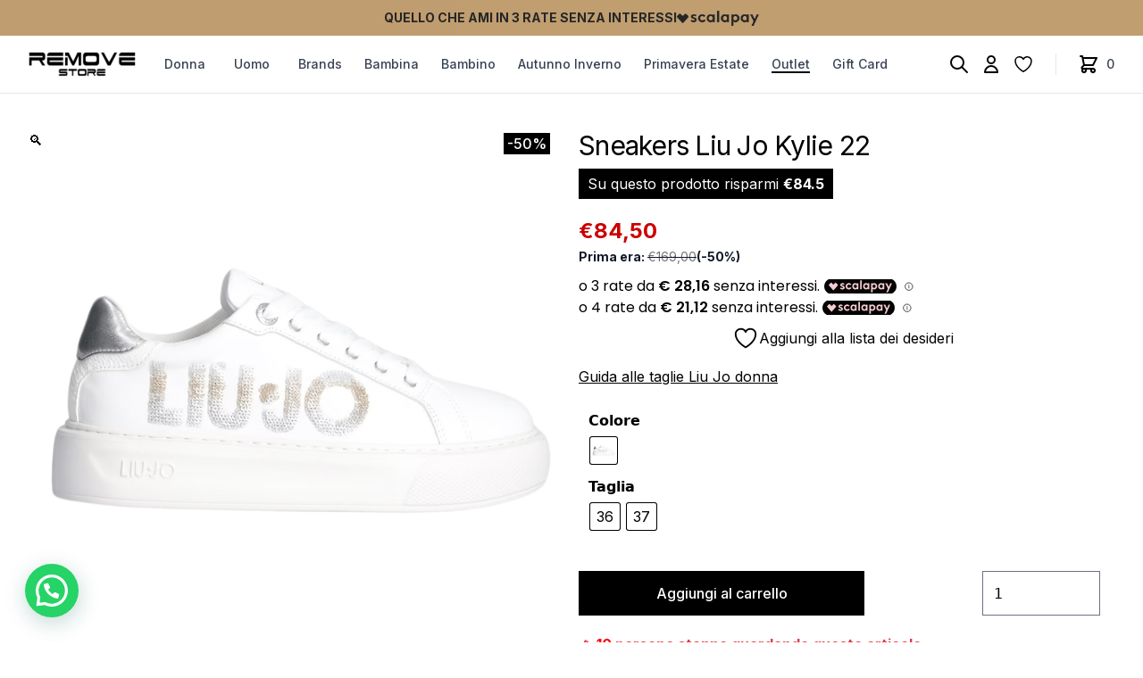

--- FILE ---
content_type: text/html; charset=UTF-8
request_url: https://removestore.it/prodotto/sneakers-liu-jo-kylie-22/
body_size: 45896
content:
<!doctype html>
<html lang="it-IT">

<head>
  <meta charset="UTF-8">
  <meta name="viewport" content="width=device-width, initial-scale=1">
  <link rel="profile" href="https://gmpg.org/xfn/11">
  <link rel="preconnect" href="https://fonts.googleapis.com">
  <link rel="preconnect" href="https://fonts.gstatic.com" crossorigin>
  <link href="https://fonts.googleapis.com/css2?family=Inter:wght@100;200;300;400;500;600;700;800;900&display=swap" rel="stylesheet">
	<script>window.dataLayer=window.dataLayer||[];function gtag(){dataLayer.push(arguments);}gtag("consent","default",{ad_storage:"denied",ad_user_data:"denied",ad_personalization:"denied",analytics_storage:"denied",functionality_storage:"denied",personalization_storage:"denied",security_storage:"granted",wait_for_update:2000,});gtag("set","ads_data_redaction",true);gtag("set","url_passthrough",true);</script>
  				<script>document.documentElement.className=document.documentElement.className+' yes-js js_active js'</script>
			<meta name='robots' content='index, follow, max-image-preview:large, max-snippet:-1, max-video-preview:-1'/>
	<style>img:is([sizes="auto" i], [sizes^="auto," i]) {contain-intrinsic-size:3000px 1500px}</style>
	<script id="cookieyes" type="text/javascript" src="https://cdn-cookieyes.com/client_data/114ea45c13aed0438ee59a5d/script.js"></script>
<!-- Google Tag Manager for WordPress by gtm4wp.com -->
<script data-cfasync="false" data-pagespeed-no-defer>var gtm4wp_datalayer_name="dataLayer";var dataLayer=dataLayer||[];const gtm4wp_use_sku_instead=false;const gtm4wp_currency='EUR';const gtm4wp_product_per_impression=10;const gtm4wp_clear_ecommerce=false;</script>
<!-- End Google Tag Manager for WordPress by gtm4wp.com --><script>window._wca=window._wca||[];</script>

	<!-- This site is optimized with the Yoast SEO plugin v23.9 - https://yoast.com/wordpress/plugins/seo/ -->
	<title>Sneakers Liu Jo Kylie 22 - Remove Store</title>
	<link rel="canonical" href="https://removestore.it/prodotto/sneakers-liu-jo-kylie-22/"/>
	<meta property="og:locale" content="it_IT"/>
	<meta property="og:type" content="article"/>
	<meta property="og:title" content="Sneakers Liu Jo Kylie 22 - Remove Store"/>
	<meta property="og:url" content="https://removestore.it/prodotto/sneakers-liu-jo-kylie-22/"/>
	<meta property="og:site_name" content="Remove Store"/>
	<meta property="article:modified_time" content="2025-03-21T10:37:44+00:00"/>
	<meta property="og:image" content="https://removestore.it/wp-content/uploads/2024/01/BA4071PX479.jpg"/>
	<meta property="og:image:width" content="1000"/>
	<meta property="og:image:height" content="1000"/>
	<meta property="og:image:type" content="image/jpeg"/>
	<meta name="twitter:card" content="summary_large_image"/>
	<meta name="twitter:label1" content="Tempo di lettura stimato"/>
	<meta name="twitter:data1" content="1 minuto"/>
	<script type="application/ld+json" class="yoast-schema-graph">{"@context":"https://schema.org","@graph":[{"@type":"WebPage","@id":"https://removestore.it/prodotto/sneakers-liu-jo-kylie-22/","url":"https://removestore.it/prodotto/sneakers-liu-jo-kylie-22/","name":"Sneakers Liu Jo Kylie 22 - Remove Store","isPartOf":{"@id":"https://removestore.it/#website"},"primaryImageOfPage":{"@id":"https://removestore.it/prodotto/sneakers-liu-jo-kylie-22/#primaryimage"},"image":{"@id":"https://removestore.it/prodotto/sneakers-liu-jo-kylie-22/#primaryimage"},"thumbnailUrl":"https://removestore.it/wp-content/uploads/2024/01/BA4071PX479.jpg","datePublished":"2024-01-23T11:27:26+00:00","dateModified":"2025-03-21T10:37:44+00:00","breadcrumb":{"@id":"https://removestore.it/prodotto/sneakers-liu-jo-kylie-22/#breadcrumb"},"inLanguage":"it-IT","potentialAction":[{"@type":"ReadAction","target":["https://removestore.it/prodotto/sneakers-liu-jo-kylie-22/"]}]},{"@type":"ImageObject","inLanguage":"it-IT","@id":"https://removestore.it/prodotto/sneakers-liu-jo-kylie-22/#primaryimage","url":"https://removestore.it/wp-content/uploads/2024/01/BA4071PX479.jpg","contentUrl":"https://removestore.it/wp-content/uploads/2024/01/BA4071PX479.jpg","width":1000,"height":1000},{"@type":"BreadcrumbList","@id":"https://removestore.it/prodotto/sneakers-liu-jo-kylie-22/#breadcrumb","itemListElement":[{"@type":"ListItem","position":1,"name":"Home","item":"https://removestore.it/"},{"@type":"ListItem","position":2,"name":"Shop","item":"https://removestore.it/negozio/"},{"@type":"ListItem","position":3,"name":"Sneakers Liu Jo Kylie 22"}]},{"@type":"WebSite","@id":"https://removestore.it/#website","url":"https://removestore.it/","name":"Remove Store","description":"Calzature e Abbigliamento","publisher":{"@id":"https://removestore.it/#organization"},"potentialAction":[{"@type":"SearchAction","target":{"@type":"EntryPoint","urlTemplate":"https://removestore.it/?s={search_term_string}"},"query-input":{"@type":"PropertyValueSpecification","valueRequired":true,"valueName":"search_term_string"}}],"inLanguage":"it-IT"},{"@type":"Organization","@id":"https://removestore.it/#organization","name":"Remove Store","url":"https://removestore.it/","logo":{"@type":"ImageObject","inLanguage":"it-IT","@id":"https://removestore.it/#/schema/logo/image/","url":"https://removestore.it/wp-content/uploads/2025/04/logo-17.png","contentUrl":"https://removestore.it/wp-content/uploads/2025/04/logo-17.png","width":600,"height":140,"caption":"Remove Store"},"image":{"@id":"https://removestore.it/#/schema/logo/image/"}}]}</script>
	<!-- / Yoast SEO plugin. -->


<link rel='dns-prefetch' href='//static.klaviyo.com'/>
<link rel='dns-prefetch' href='//widget.trustpilot.com'/>
<link rel='dns-prefetch' href='//stats.wp.com'/>
<link rel='dns-prefetch' href='//cdn.scalapay.com'/>
<link rel='dns-prefetch' href='//code.jquery.com'/>
<link rel="alternate" type="application/rss+xml" title="Remove Store &raquo; Feed" href="https://removestore.it/feed/"/>
<link rel="alternate" type="application/rss+xml" title="Remove Store &raquo; Feed dei commenti" href="https://removestore.it/comments/feed/"/>
<script>window._wpemojiSettings={"baseUrl":"https:\/\/s.w.org\/images\/core\/emoji\/16.0.1\/72x72\/","ext":".png","svgUrl":"https:\/\/s.w.org\/images\/core\/emoji\/16.0.1\/svg\/","svgExt":".svg","source":{"concatemoji":"https:\/\/removestore.it\/wp-includes\/js\/wp-emoji-release.min.js?ver=6.8.3"}};!function(s,n){var o,i,e;function c(e){try{var t={supportTests:e,timestamp:(new Date).valueOf()};sessionStorage.setItem(o,JSON.stringify(t))}catch(e){}}function p(e,t,n){e.clearRect(0,0,e.canvas.width,e.canvas.height),e.fillText(t,0,0);var t=new Uint32Array(e.getImageData(0,0,e.canvas.width,e.canvas.height).data),a=(e.clearRect(0,0,e.canvas.width,e.canvas.height),e.fillText(n,0,0),new Uint32Array(e.getImageData(0,0,e.canvas.width,e.canvas.height).data));return t.every(function(e,t){return e===a[t]})}function u(e,t){e.clearRect(0,0,e.canvas.width,e.canvas.height),e.fillText(t,0,0);for(var n=e.getImageData(16,16,1,1),a=0;a<n.data.length;a++)if(0!==n.data[a])return!1;return!0}function f(e,t,n,a){switch(t){case"flag":return n(e,"\ud83c\udff3\ufe0f\u200d\u26a7\ufe0f","\ud83c\udff3\ufe0f\u200b\u26a7\ufe0f")?!1:!n(e,"\ud83c\udde8\ud83c\uddf6","\ud83c\udde8\u200b\ud83c\uddf6")&&!n(e,"\ud83c\udff4\udb40\udc67\udb40\udc62\udb40\udc65\udb40\udc6e\udb40\udc67\udb40\udc7f","\ud83c\udff4\u200b\udb40\udc67\u200b\udb40\udc62\u200b\udb40\udc65\u200b\udb40\udc6e\u200b\udb40\udc67\u200b\udb40\udc7f");case"emoji":return!a(e,"\ud83e\udedf")}return!1}function g(e,t,n,a){var r="undefined"!=typeof WorkerGlobalScope&&self instanceof WorkerGlobalScope?new OffscreenCanvas(300,150):s.createElement("canvas"),o=r.getContext("2d",{willReadFrequently:!0}),i=(o.textBaseline="top",o.font="600 32px Arial",{});return e.forEach(function(e){i[e]=t(o,e,n,a)}),i}function t(e){var t=s.createElement("script");t.src=e,t.defer=!0,s.head.appendChild(t)}"undefined"!=typeof Promise&&(o="wpEmojiSettingsSupports",i=["flag","emoji"],n.supports={everything:!0,everythingExceptFlag:!0},e=new Promise(function(e){s.addEventListener("DOMContentLoaded",e,{once:!0})}),new Promise(function(t){var n=function(){try{var e=JSON.parse(sessionStorage.getItem(o));if("object"==typeof e&&"number"==typeof e.timestamp&&(new Date).valueOf()<e.timestamp+604800&&"object"==typeof e.supportTests)return e.supportTests}catch(e){}return null}();if(!n){if("undefined"!=typeof Worker&&"undefined"!=typeof OffscreenCanvas&&"undefined"!=typeof URL&&URL.createObjectURL&&"undefined"!=typeof Blob)try{var e="postMessage("+g.toString()+"("+[JSON.stringify(i),f.toString(),p.toString(),u.toString()].join(",")+"));",a=new Blob([e],{type:"text/javascript"}),r=new Worker(URL.createObjectURL(a),{name:"wpTestEmojiSupports"});return void(r.onmessage=function(e){c(n=e.data),r.terminate(),t(n)})}catch(e){}c(n=g(i,f,p,u))}t(n)}).then(function(e){for(var t in e)n.supports[t]=e[t],n.supports.everything=n.supports.everything&&n.supports[t],"flag"!==t&&(n.supports.everythingExceptFlag=n.supports.everythingExceptFlag&&n.supports[t]);n.supports.everythingExceptFlag=n.supports.everythingExceptFlag&&!n.supports.flag,n.DOMReady=!1,n.readyCallback=function(){n.DOMReady=!0}}).then(function(){return e}).then(function(){var e;n.supports.everything||(n.readyCallback(),(e=n.source||{}).concatemoji?t(e.concatemoji):e.wpemoji&&e.twemoji&&(t(e.twemoji),t(e.wpemoji)))}))}((window,document),window._wpemojiSettings);</script>
<link rel='stylesheet' id='muzacommerce-style-css' href='https://removestore.it/wp-content/themes/muzacommerce/css/theme.css?ver=1.0.4' type='text/css' media='all'/>
<link rel='stylesheet' id='muzacommerce-custom-style-css' href='https://removestore.it/wp-content/themes/muzacommerce/css/custom.css?ver=1.0.4' type='text/css' media='all'/>
<link rel='stylesheet' id='font-awesome-css' href='https://removestore.it/wp-content/plugins/woocommerce-ajax-filters/berocket/assets/css/font-awesome.min.css?ver=6.8.3' type='text/css' media='all'/>
<style id='font-awesome-inline-css' type='text/css'>[data-font="FontAwesome"]:before{font-family:'FontAwesome'!important;content:attr(data-icon)!important;speak:none!important;font-weight:normal!important;font-variant:normal!important;text-transform:none!important;line-height:1!important;font-style:normal!important;-webkit-font-smoothing:antialiased!important;-moz-osx-font-smoothing:grayscale!important}</style>
<link rel='stylesheet' id='berocket_aapf_widget-style-css' href='https://removestore.it/wp-content/plugins/woocommerce-ajax-filters/assets/frontend/css/fullmain.min.css?ver=3.1.1.6' type='text/css' media='all'/>
<style id='wp-emoji-styles-inline-css' type='text/css'>img.wp-smiley,img.emoji{display:inline!important;border:none!important;box-shadow:none!important;height:1em!important;width:1em!important;margin:0 .07em!important;vertical-align:-.1em!important;background:none!important;padding:0!important}</style>
<link rel='stylesheet' id='wp-block-library-css' href='https://removestore.it/wp-includes/css/dist/block-library/style.min.css?ver=6.8.3' type='text/css' media='all'/>
<style id='classic-theme-styles-inline-css' type='text/css'>.wp-block-button__link{color:#fff;background-color:#32373c;border-radius:9999px;box-shadow:none;text-decoration:none;padding:calc(.667em + 2px) calc(1.333em + 2px);font-size:1.125em}.wp-block-file__button{background:#32373c;color:#fff;text-decoration:none}</style>
<link rel='stylesheet' id='mediaelement-css' href='https://removestore.it/wp-includes/js/mediaelement/mediaelementplayer-legacy.min.css?ver=4.2.17' type='text/css' media='all'/>
<link rel='stylesheet' id='wp-mediaelement-css' href='https://removestore.it/wp-includes/js/mediaelement/wp-mediaelement.min.css?ver=6.8.3' type='text/css' media='all'/>
<style id='jetpack-sharing-buttons-style-inline-css' type='text/css'>.jetpack-sharing-buttons__services-list{display:flex;flex-direction:row;flex-wrap:wrap;gap:0;list-style-type:none;margin:5px;padding:0}.jetpack-sharing-buttons__services-list.has-small-icon-size{font-size:12px}.jetpack-sharing-buttons__services-list.has-normal-icon-size{font-size:16px}.jetpack-sharing-buttons__services-list.has-large-icon-size{font-size:24px}.jetpack-sharing-buttons__services-list.has-huge-icon-size{font-size:36px}@media print{.jetpack-sharing-buttons__services-list{display:none!important}}.editor-styles-wrapper .wp-block-jetpack-sharing-buttons{gap:0;padding-inline-start:0}ul.jetpack-sharing-buttons__services-list.has-background{padding:1.25em 2.375em}</style>
<link rel='stylesheet' id='getwooplugins-attribute-filter-style-css' href='https://removestore.it/wp-content/plugins/woo-variation-swatches-pro/build/attribute-filter/style-index.css?ver=1.0.0' type='text/css' media='all'/>
<link rel='stylesheet' id='woocommerce-add-to-cart-form-style-css' href='https://removestore.it/wp-content/plugins/woocommerce/assets/client/blocks/woocommerce/add-to-cart-form-style.css?ver=6.8.3' type='text/css' media='all'/>
<style id='woocommerce-product-button-style-inline-css' type='text/css'>.wp-block-button.wc-block-components-product-button{align-items:center;display:flex;flex-direction:column;gap:12px;justify-content:center;white-space:normal;word-break:break-word}.wp-block-button.wc-block-components-product-button.is-style-outline .wp-block-button__link{border:2px solid}.wp-block-button.wc-block-components-product-button.is-style-outline .wp-block-button__link:not(.has-text-color){color:currentColor}.wp-block-button.wc-block-components-product-button.is-style-outline .wp-block-button__link:not(.has-background){background-color:transparent;background-image:none}.wp-block-button.wc-block-components-product-button.has-custom-width .wp-block-button__link{box-sizing:border-box}.wp-block-button.wc-block-components-product-button.wp-block-button__width-25 .wp-block-button__link{width:25%}.wp-block-button.wc-block-components-product-button.wp-block-button__width-50 .wp-block-button__link{width:50%}.wp-block-button.wc-block-components-product-button.wp-block-button__width-75 .wp-block-button__link{width:75%}.wp-block-button.wc-block-components-product-button.wp-block-button__width-100 .wp-block-button__link{width:100%}.wp-block-button.wc-block-components-product-button .wp-block-button__link{display:inline-flex;font-size:1em;justify-content:center;text-align:center;white-space:normal;width:auto;word-break:break-word}.wp-block-button.wc-block-components-product-button a[hidden]{display:none}@keyframes slideOut{0%{transform:translateY(0)}to{transform:translateY(-100%)}}@keyframes slideIn{0%{opacity:0;transform:translateY(90%)}to{opacity:1;transform:translate(0)}}.wp-block-button.wc-block-components-product-button.align-left{align-items:flex-start}.wp-block-button.wc-block-components-product-button.align-right{align-items:flex-end}.wp-block-button.wc-block-components-product-button .wc-block-components-product-button__button{align-items:center;border-style:none;display:inline-flex;justify-content:center;line-height:inherit;overflow:hidden;white-space:normal;word-break:break-word}.wp-block-button.wc-block-components-product-button .wc-block-components-product-button__button span.wc-block-slide-out{animation:slideOut .1s linear 1 normal forwards}.wp-block-button.wc-block-components-product-button .wc-block-components-product-button__button span.wc-block-slide-in{animation:slideIn .1s linear 1 normal}.wp-block-button.wc-block-components-product-button .wc-block-components-product-button__button--placeholder{background-color:currentColor!important;border:0!important;border-radius:.25rem;box-shadow:none;color:currentColor!important;display:block;line-height:1;max-width:100%!important;min-height:3em;min-width:8em;opacity:.15;outline:0!important;overflow:hidden!important;pointer-events:none;position:relative!important;width:100%;z-index:1}.wp-block-button.wc-block-components-product-button .wc-block-components-product-button__button--placeholder>*{visibility:hidden}.wp-block-button.wc-block-components-product-button .wc-block-components-product-button__button--placeholder:after{animation:loading__animation 1.5s ease-in-out infinite;background-image:linear-gradient(90deg,currentColor,hsla(0,0%,96%,.302),currentColor);background-repeat:no-repeat;content:" ";display:block;height:100%;left:0;position:absolute;right:0;top:0;transform:translateX(-100%)}@keyframes loading__animation{to{transform:translateX(100%)}}@media screen and (prefers-reduced-motion:reduce){.wp-block-button.wc-block-components-product-button .wc-block-components-product-button__button--placeholder{animation:none}}.wc-block-all-products .wp-block-button.wc-block-components-product-button{margin-bottom:12px}.theme-twentytwentyone .editor-styles-wrapper .wc-block-components-product-button .wp-block-button__link{background-color:var(--button--color-background);border-color:var(--button--color-background);color:var(--button--color-text)}</style>
<style id='woocommerce-product-collection-style-inline-css' type='text/css'>.wp-block-woocommerce-product-collection .wc-block-components-product-stock-indicator{text-align:center}.wc-block-components-notice-banner .wc-block-components-button.wc-block-components-notice-banner__dismiss[hidden]{display:none}</style>
<style id='woocommerce-product-filters-style-inline-css' type='text/css'>
:where(.wc-block-product-filters){--top-padding:var(--wp-admin--admin-bar--height);display:inline-flex}@media(max-width:782px){:where(.wc-block-product-filters){--top-padding:var(--adminbar-mobile-padding,0)}}:where(.wc-block-product-filters) .wc-block-product-filters__close-overlay,:where(.wc-block-product-filters) .wc-block-product-filters__open-overlay{align-items:center;background:transparent;border:transparent;color:inherit;display:flex;font-size:.875em;padding:0}:where(.wc-block-product-filters) .wc-block-product-filters__close-overlay svg,:where(.wc-block-product-filters) .wc-block-product-filters__open-overlay svg{fill:currentColor}:where(.wc-block-product-filters) .wc-block-product-filters__close-overlay span,:where(.wc-block-product-filters) .wc-block-product-filters__open-overlay span{padding:0 5px}:where(.wc-block-product-filters) .wc-block-product-filters__open-overlay svg{height:var(--wc-product-filters-overlay-icon-size,1.5em);width:var(--wc-product-filters-overlay-icon-size,1.5em)}:where(.wc-block-product-filters) .wc-block-product-filters__overlay{background-color:transparent;inset:0;pointer-events:none;position:fixed;top:var(--top-padding);transition:background-color .5s;z-index:9999}:where(.wc-block-product-filters) .wc-block-product-filters__overlay-wrapper{height:100%;position:relative;width:100%}:where(.wc-block-product-filters) .wc-block-product-filters__overlay-dialog{background-color:var(--wc-product-filters-overlay-background-color,var(--wc-product-filters-background-color,var(--wp--preset--color--base,#fff)));color:var(--wc-product-filters-overlay-text-color,var(--wc-product-filters-text-color,var(--wp--preset--color--base,#111)));display:flex!important;flex-direction:column;gap:var(--wp--preset--spacing--40);inset:0;max-height:100%;position:absolute;transform:translateY(100vh);transition:none}:where(.wc-block-product-filters) .wc-block-product-filters__overlay-header{display:flex;flex-flow:row-reverse;padding:var(--wp--preset--spacing--30) var(--wp--preset--spacing--40) 0}:where(.wc-block-product-filters) .wc-block-product-filters__overlay-content{display:flex;flex-direction:column;flex-grow:1;gap:var(--wc-product-filter-block-spacing,var(--wp--style--block-gap,1.2rem));overflow-y:scroll;padding:0 var(--wp--preset--spacing--40)}:where(.wc-block-product-filters) .wc-block-product-filters__overlay-content>:first-child{margin-top:0}:where(.wc-block-product-filters) .wc-block-product-filters__overlay-footer{box-shadow:0 -4px 8px 0 rgba(0,0,0,.102);padding:var(--wp--preset--spacing--30) var(--wp--preset--spacing--40)}:where(.wc-block-product-filters) .wc-block-product-filters__apply{width:100%}:where(.wc-block-product-filters).is-overlay-opened .wc-block-product-filters__overlay{background-color:rgba(95,95,95,.35);pointer-events:auto;z-index:9999}:where(.wc-block-product-filters).is-overlay-opened .wc-block-product-filters__overlay-dialog{color:var(--wc-product-filters-overlay-color,inherit);transform:translateY(0);transition:transform .5s}@media(min-width:601px){:where(.wc-block-product-filters),:where(.wc-block-product-filters).is-overlay-opened{display:flex}:where(.wc-block-product-filters) .wc-block-product-filters__open-overlay,:where(.wc-block-product-filters) .wc-block-product-filters__overlay-footer,:where(.wc-block-product-filters) .wc-block-product-filters__overlay-header,:where(.wc-block-product-filters).is-overlay-opened .wc-block-product-filters__open-overlay,:where(.wc-block-product-filters).is-overlay-opened .wc-block-product-filters__overlay-footer,:where(.wc-block-product-filters).is-overlay-opened .wc-block-product-filters__overlay-header{display:none}:where(.wc-block-product-filters) .wc-block-product-filters__overlay,:where(.wc-block-product-filters).is-overlay-opened .wc-block-product-filters__overlay{background:inherit;color:inherit;inset:0;pointer-events:auto;position:relative;transition:none}:where(.wc-block-product-filters) .wc-block-product-filters__overlay-wrapper,:where(.wc-block-product-filters).is-overlay-opened .wc-block-product-filters__overlay-wrapper{background:inherit;color:inherit;height:auto;width:auto}:where(.wc-block-product-filters) .wc-block-product-filters__overlay-dialog,:where(.wc-block-product-filters).is-overlay-opened .wc-block-product-filters__overlay-dialog{background:inherit;color:inherit;position:relative;transform:none}:where(.wc-block-product-filters) .wc-block-product-filters__overlay-content,:where(.wc-block-product-filters).is-overlay-opened .wc-block-product-filters__overlay-content{background:inherit;color:inherit;flex-grow:1;overflow:visible;padding:0}}@media(max-width:600px){:where(.wc-block-product-filters) .wc-block-product-filters__overlay-content .wp-block-group{display:block}:where(.wc-block-product-filters) .wc-block-product-filters__overlay-content .wp-block-group>div{margin:20px 0}}.wc-block-product-filter--hidden{display:none}

</style>
<link rel='stylesheet' id='woocommerce-product-filter-price-slider-style-css' href='https://removestore.it/wp-content/plugins/woocommerce/assets/client/blocks/woocommerce/product-filter-price-slider-style.css?ver=6.8.3' type='text/css' media='all'/>
<style id='woocommerce-product-filter-removable-chips-style-inline-css' type='text/css'>.wc-block-product-filter-removable-chips.is-vertical .wc-block-product-filter-removable-chips__items{flex-direction:column}.wc-block-product-filter-removable-chips.is-content-justification-center .wc-block-product-filter-removable-chips__items{justify-content:center}.wc-block-product-filter-removable-chips.is-content-justification-right .wc-block-product-filter-removable-chips__items{justify-content:flex-end}.wc-block-product-filter-removable-chips.is-content-justification-space-between .wc-block-product-filter-removable-chips__items{justify-content:space-between}.wc-block-product-filter-removable-chips.is-horizontal .wc-block-product-filter-removable-chips__items{width:100%}.wc-block-product-filter-removable-chips__items{color:var(--wc-product-filter-removable-chips-text,currentColor);display:inline-flex;flex-wrap:wrap;gap:4px;list-style:none;margin:0;padding:0}.wc-block-product-filter-removable-chips__items .wc-block-product-filter-removable-chips__item{align-items:center;appearance:none;background:var(--wc-product-filter-removable-chips-background,transparent);border:1px solid var(--wc-product-filter-removable-chips-border,color-mix(in srgb,currentColor 20%,transparent));border-radius:2px;display:flex;font-size:.875em;gap:8px;justify-content:space-between;padding:.25em .75em}.wc-block-product-filter-removable-chips__items .wc-block-product-filter-removable-chips__item .wc-block-product-filter-removable-chips__remove{align-items:center;background-color:transparent;border:none;color:var(--wc-product-filter-removable-chips-text,currentColor);cursor:pointer;display:flex;margin:0;padding:0}.wc-block-product-filter-removable-chips__items .wc-block-product-filter-removable-chips__item .wc-block-product-filter-removable-chips__remove .wc-block-product-filter-removable-chips__remove-icon{fill:currentColor}</style>
<style id='woocommerce-product-filter-checkbox-list-style-inline-css' type='text/css'>
.wc-block-product-filter-checkbox-list__list{list-style:none outside;margin:0;padding:0}.wc-block-product-filter-checkbox-list__label{align-items:center;display:inline-flex;gap:.625em}.wc-block-product-filter-checkbox-list__item .wc-block-product-filter-checkbox-list__label{margin-bottom:0}:where(.wc-block-product-filter-checkbox-list__input-wrapper){display:block;position:relative}.wc-block-product-filter-checkbox-list__input-wrapper:before{background:currentColor;border-radius:2px;content:"";height:1em;left:0;opacity:.1;pointer-events:none;position:absolute;top:0;width:1em}.has-option-element-color .wc-block-product-filter-checkbox-list__input-wrapper:before{display:none}input[type=checkbox].wc-block-product-filter-checkbox-list__input{appearance:none;background:var(--wc-product-filter-checkbox-list-option-element,transparent);border:1px solid var(--wc-product-filter-checkbox-list-option-element-border,transparent);border-radius:2px;color:inherit;cursor:pointer;display:block;font-size:inherit;height:1em;margin:0;width:1em}input[type=checkbox].wc-block-product-filter-checkbox-list__input:focus{outline-color:var(--wc-product-filter-checkbox-list-option-element-border,currentColor);outline-width:1px}svg.wc-block-product-filter-checkbox-list__mark{box-sizing:border-box;color:var(--wc-product-filter-checkbox-list-option-element-selected,currentColor);display:none;height:1em;left:0;padding:.2em;position:absolute;top:0;width:1em}input[type=checkbox].wc-block-product-filter-checkbox-list__input:checked:after,input[type=checkbox].wc-block-product-filter-checkbox-list__input:checked:before{content:none}input[type=checkbox].wc-block-product-filter-checkbox-list__input:checked+.wc-block-product-filter-checkbox-list__mark{display:block;pointer-events:none}:where(.wc-block-product-filter-checkbox-list__text-wrapper){align-items:center;display:inline-flex;font-size:.875em;gap:4px}.wc-block-product-filter-checkbox-list__show-more{appearance:none;background:transparent;border:none;font-family:inherit;padding:0;text-decoration:underline}

</style>
<style id='woocommerce-product-filter-chips-style-inline-css' type='text/css'>
:where(.wc-block-product-filter-chips__items){display:flex;flex-wrap:wrap;gap:4px}.wc-block-product-filter-chips__item{appearance:none;background:transparent;border:1px solid color-mix(in srgb,currentColor 20%,transparent);border-radius:2px;color:var(--wc-product-filter-chips-text,currentColor);cursor:pointer;font-family:inherit;font-size:.875em;padding:4px 8px}.has-chip-text-color .wc-block-product-filter-chips__item{color:var(--wc-product-filter-chips-text)}.has-chip-background-color .wc-block-product-filter-chips__item{background:var(--wc-product-filter-chips-background)}.has-chip-border-color .wc-block-product-filter-chips__item{border-color:var(--wc-product-filter-chips-border)}.wc-block-product-filter-chips__item[aria-checked=true]{background:currentColor}.has-selected-chip-text-color .wc-block-product-filter-chips__item[aria-checked=true]{color:var(--wc-product-filter-chips-selected-text)}.has-selected-chip-background-color .wc-block-product-filter-chips__item[aria-checked=true]{background:var(--wc-product-filter-chips-selected-background)}.has-selected-chip-border-color .wc-block-product-filter-chips__item[aria-checked=true]{border-color:var(--wc-product-filter-chips-selected-border)}:where(.wc-block-product-filter-chips__label){align-items:center;display:inline-flex;gap:4px}.wc-block-product-filter-chips:not(.has-selected-chip-text-color) .wc-block-product-filter-chips__item[aria-checked=true]>.wc-block-product-filter-chips__label{filter:invert(100%)}.wc-block-product-filter-chips__show-more{appearance:none;background:transparent;border:none;font-family:inherit;padding:0;text-decoration:underline}

</style>
<link rel='stylesheet' id='woocommerce-product-gallery-style-css' href='https://removestore.it/wp-content/plugins/woocommerce/assets/client/blocks/woocommerce/product-gallery-style.css?ver=6.8.3' type='text/css' media='all'/>
<style id='woocommerce-product-template-style-inline-css' type='text/css'>.wc-block-product-template{list-style:none;margin-bottom:0;margin-top:0;max-width:100%;padding:0}.wc-block-product-template.wc-block-product-template{background:none}.wc-block-product-template.is-flex-container{display:flex;flex-direction:row;flex-wrap:wrap;gap:1.25em}.wc-block-product-template.is-flex-container>li{list-style:none;margin:0;width:100%}@media (min-width:600px){.wc-block-product-template.is-flex-container.is-flex-container.columns-2>li{width:calc(50% - .625em)}.wc-block-product-template.is-flex-container.is-flex-container.columns-3>li{width:calc(33.33333% - .83333em)}.wc-block-product-template.is-flex-container.is-flex-container.columns-4>li{width:calc(25% - .9375em)}.wc-block-product-template.is-flex-container.is-flex-container.columns-5>li{width:calc(20% - 1em)}.wc-block-product-template.is-flex-container.is-flex-container.columns-6>li{width:calc(16.66667% - 1.04167em)}}.wc-block-product-template__responsive{grid-gap:1.25em;display:grid}.wc-block-product-template__responsive.columns-2{grid-template-columns:repeat(auto-fill,minmax(max(150px,calc(50% - .625em)),1fr))}.wc-block-product-template__responsive.columns-3{grid-template-columns:repeat(auto-fill,minmax(max(150px,calc(33.33333% - .83333em)),1fr))}.wc-block-product-template__responsive.columns-4{grid-template-columns:repeat(auto-fill,minmax(max(150px,calc(25% - .9375em)),1fr))}.wc-block-product-template__responsive.columns-5{grid-template-columns:repeat(auto-fill,minmax(max(150px,calc(20% - 1em)),1fr))}.wc-block-product-template__responsive.columns-6{grid-template-columns:repeat(auto-fill,minmax(max(150px,calc(16.66667% - 1.04167em)),1fr))}.wc-block-product-template__responsive>li{margin-block-start:0}:where(.wc-block-product-template .wc-block-product)>:not(:last-child){margin-bottom:.75rem;margin-top:0}.is-product-collection-layout-list .wc-block-product:not(:last-child){margin-bottom:1.2rem}</style>
<style id='joinchat-button-style-inline-css' type='text/css'>
.wp-block-joinchat-button{border:none!important;text-align:center}.wp-block-joinchat-button figure{display:table;margin:0 auto;padding:0}.wp-block-joinchat-button figcaption{font:normal normal 400 .6em/2em var(--wp--preset--font-family--system-font,sans-serif);margin:0;padding:0}.wp-block-joinchat-button .joinchat-button__qr{background-color:#fff;border:6px solid #25d366;border-radius:30px;box-sizing:content-box;display:block;height:200px;margin:auto;overflow:hidden;padding:10px;width:200px}.wp-block-joinchat-button .joinchat-button__qr canvas,.wp-block-joinchat-button .joinchat-button__qr img{display:block;margin:auto}.wp-block-joinchat-button .joinchat-button__link{align-items:center;background-color:#25d366;border:6px solid #25d366;border-radius:30px;display:inline-flex;flex-flow:row nowrap;justify-content:center;line-height:1.25em;margin:0 auto;text-decoration:none}.wp-block-joinchat-button .joinchat-button__link:before{background:transparent var(--joinchat-ico) no-repeat center;background-size:100%;content:"";display:block;height:1.5em;margin:-.75em .75em -.75em 0;width:1.5em}.wp-block-joinchat-button figure+.joinchat-button__link{margin-top:10px}@media (orientation:landscape)and (min-height:481px),(orientation:portrait)and (min-width:481px){.wp-block-joinchat-button.joinchat-button--qr-only figure+.joinchat-button__link{display:none}}@media (max-width:480px),(orientation:landscape)and (max-height:480px){.wp-block-joinchat-button figure{display:none}}

</style>
<link rel='stylesheet' id='yith-wcwl-add-to-wishlist-css' href='https://removestore.it/wp-content/plugins/yith-woocommerce-wishlist/assets/css/frontend/add-to-wishlist.css?ver=4.4.0' type='text/css' media='all'/>
<style id='yith-wcwl-add-to-wishlist-inline-css' type='text/css'>:root{--add-to-wishlist-icon-color:#000;--added-to-wishlist-icon-color:#000;--rounded-corners-radius:16px;--add-to-cart-rounded-corners-radius:16px;--color-headers-background:#f4f4f4;--feedback-duration:3s}</style>
<link rel='stylesheet' id='jquery-selectBox-css' href='https://removestore.it/wp-content/plugins/yith-woocommerce-wishlist/assets/css/jquery.selectBox.css?ver=1.2.0' type='text/css' media='all'/>
<link rel='stylesheet' id='woocommerce_prettyPhoto_css-css' href='//removestore.it/wp-content/plugins/woocommerce/assets/css/prettyPhoto.css?ver=3.1.6' type='text/css' media='all'/>
<link rel='stylesheet' id='yith-wcwl-main-css' href='https://removestore.it/wp-content/plugins/yith-woocommerce-wishlist/assets/css/style.css?ver=4.4.0' type='text/css' media='all'/>
<style id='yith-wcwl-main-inline-css' type='text/css'>:root{--add-to-wishlist-icon-color:#000;--added-to-wishlist-icon-color:#000;--rounded-corners-radius:16px;--add-to-cart-rounded-corners-radius:16px;--color-headers-background:#f4f4f4;--feedback-duration:3s}</style>
<style id='global-styles-inline-css' type='text/css'>:root{--wp--preset--aspect-ratio--square:1;--wp--preset--aspect-ratio--4-3: 4/3;--wp--preset--aspect-ratio--3-4: 3/4;--wp--preset--aspect-ratio--3-2: 3/2;--wp--preset--aspect-ratio--2-3: 2/3;--wp--preset--aspect-ratio--16-9: 16/9;--wp--preset--aspect-ratio--9-16: 9/16;--wp--preset--color--black:#000;--wp--preset--color--cyan-bluish-gray:#abb8c3;--wp--preset--color--white:#fff;--wp--preset--color--pale-pink:#f78da7;--wp--preset--color--vivid-red:#cf2e2e;--wp--preset--color--luminous-vivid-orange:#ff6900;--wp--preset--color--luminous-vivid-amber:#fcb900;--wp--preset--color--light-green-cyan:#7bdcb5;--wp--preset--color--vivid-green-cyan:#00d084;--wp--preset--color--pale-cyan-blue:#8ed1fc;--wp--preset--color--vivid-cyan-blue:#0693e3;--wp--preset--color--vivid-purple:#9b51e0;--wp--preset--gradient--vivid-cyan-blue-to-vivid-purple:linear-gradient(135deg,rgba(6,147,227,1) 0%,#9b51e0 100%);--wp--preset--gradient--light-green-cyan-to-vivid-green-cyan:linear-gradient(135deg,#7adcb4 0%,#00d082 100%);--wp--preset--gradient--luminous-vivid-amber-to-luminous-vivid-orange:linear-gradient(135deg,rgba(252,185,0,1) 0%,rgba(255,105,0,1) 100%);--wp--preset--gradient--luminous-vivid-orange-to-vivid-red:linear-gradient(135deg,rgba(255,105,0,1) 0%,#cf2e2e 100%);--wp--preset--gradient--very-light-gray-to-cyan-bluish-gray:linear-gradient(135deg,#eee 0%,#a9b8c3 100%);--wp--preset--gradient--cool-to-warm-spectrum:linear-gradient(135deg,#4aeadc 0%,#9778d1 20%,#cf2aba 40%,#ee2c82 60%,#fb6962 80%,#fef84c 100%);--wp--preset--gradient--blush-light-purple:linear-gradient(135deg,#ffceec 0%,#9896f0 100%);--wp--preset--gradient--blush-bordeaux:linear-gradient(135deg,#fecda5 0%,#fe2d2d 50%,#6b003e 100%);--wp--preset--gradient--luminous-dusk:linear-gradient(135deg,#ffcb70 0%,#c751c0 50%,#4158d0 100%);--wp--preset--gradient--pale-ocean:linear-gradient(135deg,#fff5cb 0%,#b6e3d4 50%,#33a7b5 100%);--wp--preset--gradient--electric-grass:linear-gradient(135deg,#caf880 0%,#71ce7e 100%);--wp--preset--gradient--midnight:linear-gradient(135deg,#020381 0%,#2874fc 100%);--wp--preset--font-size--small:13px;--wp--preset--font-size--medium:20px;--wp--preset--font-size--large:36px;--wp--preset--font-size--x-large:42px;--wp--preset--spacing--20:.44rem;--wp--preset--spacing--30:.67rem;--wp--preset--spacing--40:1rem;--wp--preset--spacing--50:1.5rem;--wp--preset--spacing--60:2.25rem;--wp--preset--spacing--70:3.38rem;--wp--preset--spacing--80:5.06rem;--wp--preset--shadow--natural:6px 6px 9px rgba(0,0,0,.2);--wp--preset--shadow--deep:12px 12px 50px rgba(0,0,0,.4);--wp--preset--shadow--sharp:6px 6px 0 rgba(0,0,0,.2);--wp--preset--shadow--outlined:6px 6px 0 -3px rgba(255,255,255,1) , 6px 6px rgba(0,0,0,1);--wp--preset--shadow--crisp:6px 6px 0 rgba(0,0,0,1)}:where(.is-layout-flex){gap:.5em}:where(.is-layout-grid){gap:.5em}body .is-layout-flex{display:flex}.is-layout-flex{flex-wrap:wrap;align-items:center}.is-layout-flex > :is(*, div){margin:0}body .is-layout-grid{display:grid}.is-layout-grid > :is(*, div){margin:0}:where(.wp-block-columns.is-layout-flex){gap:2em}:where(.wp-block-columns.is-layout-grid){gap:2em}:where(.wp-block-post-template.is-layout-flex){gap:1.25em}:where(.wp-block-post-template.is-layout-grid){gap:1.25em}.has-black-color{color:var(--wp--preset--color--black)!important}.has-cyan-bluish-gray-color{color:var(--wp--preset--color--cyan-bluish-gray)!important}.has-white-color{color:var(--wp--preset--color--white)!important}.has-pale-pink-color{color:var(--wp--preset--color--pale-pink)!important}.has-vivid-red-color{color:var(--wp--preset--color--vivid-red)!important}.has-luminous-vivid-orange-color{color:var(--wp--preset--color--luminous-vivid-orange)!important}.has-luminous-vivid-amber-color{color:var(--wp--preset--color--luminous-vivid-amber)!important}.has-light-green-cyan-color{color:var(--wp--preset--color--light-green-cyan)!important}.has-vivid-green-cyan-color{color:var(--wp--preset--color--vivid-green-cyan)!important}.has-pale-cyan-blue-color{color:var(--wp--preset--color--pale-cyan-blue)!important}.has-vivid-cyan-blue-color{color:var(--wp--preset--color--vivid-cyan-blue)!important}.has-vivid-purple-color{color:var(--wp--preset--color--vivid-purple)!important}.has-black-background-color{background-color:var(--wp--preset--color--black)!important}.has-cyan-bluish-gray-background-color{background-color:var(--wp--preset--color--cyan-bluish-gray)!important}.has-white-background-color{background-color:var(--wp--preset--color--white)!important}.has-pale-pink-background-color{background-color:var(--wp--preset--color--pale-pink)!important}.has-vivid-red-background-color{background-color:var(--wp--preset--color--vivid-red)!important}.has-luminous-vivid-orange-background-color{background-color:var(--wp--preset--color--luminous-vivid-orange)!important}.has-luminous-vivid-amber-background-color{background-color:var(--wp--preset--color--luminous-vivid-amber)!important}.has-light-green-cyan-background-color{background-color:var(--wp--preset--color--light-green-cyan)!important}.has-vivid-green-cyan-background-color{background-color:var(--wp--preset--color--vivid-green-cyan)!important}.has-pale-cyan-blue-background-color{background-color:var(--wp--preset--color--pale-cyan-blue)!important}.has-vivid-cyan-blue-background-color{background-color:var(--wp--preset--color--vivid-cyan-blue)!important}.has-vivid-purple-background-color{background-color:var(--wp--preset--color--vivid-purple)!important}.has-black-border-color{border-color:var(--wp--preset--color--black)!important}.has-cyan-bluish-gray-border-color{border-color:var(--wp--preset--color--cyan-bluish-gray)!important}.has-white-border-color{border-color:var(--wp--preset--color--white)!important}.has-pale-pink-border-color{border-color:var(--wp--preset--color--pale-pink)!important}.has-vivid-red-border-color{border-color:var(--wp--preset--color--vivid-red)!important}.has-luminous-vivid-orange-border-color{border-color:var(--wp--preset--color--luminous-vivid-orange)!important}.has-luminous-vivid-amber-border-color{border-color:var(--wp--preset--color--luminous-vivid-amber)!important}.has-light-green-cyan-border-color{border-color:var(--wp--preset--color--light-green-cyan)!important}.has-vivid-green-cyan-border-color{border-color:var(--wp--preset--color--vivid-green-cyan)!important}.has-pale-cyan-blue-border-color{border-color:var(--wp--preset--color--pale-cyan-blue)!important}.has-vivid-cyan-blue-border-color{border-color:var(--wp--preset--color--vivid-cyan-blue)!important}.has-vivid-purple-border-color{border-color:var(--wp--preset--color--vivid-purple)!important}.has-vivid-cyan-blue-to-vivid-purple-gradient-background{background:var(--wp--preset--gradient--vivid-cyan-blue-to-vivid-purple)!important}.has-light-green-cyan-to-vivid-green-cyan-gradient-background{background:var(--wp--preset--gradient--light-green-cyan-to-vivid-green-cyan)!important}.has-luminous-vivid-amber-to-luminous-vivid-orange-gradient-background{background:var(--wp--preset--gradient--luminous-vivid-amber-to-luminous-vivid-orange)!important}.has-luminous-vivid-orange-to-vivid-red-gradient-background{background:var(--wp--preset--gradient--luminous-vivid-orange-to-vivid-red)!important}.has-very-light-gray-to-cyan-bluish-gray-gradient-background{background:var(--wp--preset--gradient--very-light-gray-to-cyan-bluish-gray)!important}.has-cool-to-warm-spectrum-gradient-background{background:var(--wp--preset--gradient--cool-to-warm-spectrum)!important}.has-blush-light-purple-gradient-background{background:var(--wp--preset--gradient--blush-light-purple)!important}.has-blush-bordeaux-gradient-background{background:var(--wp--preset--gradient--blush-bordeaux)!important}.has-luminous-dusk-gradient-background{background:var(--wp--preset--gradient--luminous-dusk)!important}.has-pale-ocean-gradient-background{background:var(--wp--preset--gradient--pale-ocean)!important}.has-electric-grass-gradient-background{background:var(--wp--preset--gradient--electric-grass)!important}.has-midnight-gradient-background{background:var(--wp--preset--gradient--midnight)!important}.has-small-font-size{font-size:var(--wp--preset--font-size--small)!important}.has-medium-font-size{font-size:var(--wp--preset--font-size--medium)!important}.has-large-font-size{font-size:var(--wp--preset--font-size--large)!important}.has-x-large-font-size{font-size:var(--wp--preset--font-size--x-large)!important}:where(.wp-block-post-template.is-layout-flex){gap:1.25em}:where(.wp-block-post-template.is-layout-grid){gap:1.25em}:where(.wp-block-columns.is-layout-flex){gap:2em}:where(.wp-block-columns.is-layout-grid){gap:2em}:root :where(.wp-block-pullquote){font-size:1.5em;line-height:1.6}</style>
<link rel='stylesheet' id='contact-form-7-css' href='https://removestore.it/wp-content/plugins/contact-form-7/includes/css/styles.css?ver=6.0.4' type='text/css' media='all'/>
<link rel='stylesheet' id='cf_product_wc-css' href='https://removestore.it/wp-content/plugins/fatturazione_italiana/inc/css/style.css?ver=6.8.3' type='text/css' media='all'/>
<link rel='stylesheet' id='gw_product_wc-css' href='https://removestore.it/wp-content/plugins/muza-gift-wrapper/inc/css/style.css?ver=6.8.3' type='text/css' media='all'/>
<link rel='stylesheet' id='photoswipe-css' href='https://removestore.it/wp-content/plugins/woocommerce/assets/css/photoswipe/photoswipe.min.css?ver=9.9.3' type='text/css' media='all'/>
<link rel='stylesheet' id='photoswipe-default-skin-css' href='https://removestore.it/wp-content/plugins/woocommerce/assets/css/photoswipe/default-skin/default-skin.min.css?ver=9.9.3' type='text/css' media='all'/>
<style id='woocommerce-inline-inline-css' type='text/css'>.woocommerce form .form-row .required{visibility:visible}</style>
<link rel='stylesheet' id='wpsl-styles-css' href='https://removestore.it/wp-content/plugins/wp-store-locator/css/styles.min.css?ver=2.2.241' type='text/css' media='all'/>
<link rel='stylesheet' id='woo-variation-swatches-css' href='https://removestore.it/wp-content/plugins/woo-variation-swatches/assets/css/frontend.min.css?ver=1712658407' type='text/css' media='all'/>
<style id='woo-variation-swatches-inline-css' type='text/css'>
:root {
--wvs-tick:url("data:image/svg+xml;utf8,%3Csvg filter='drop-shadow(0px 0px 2px rgb(0 0 0 / .8))' xmlns='http://www.w3.org/2000/svg'  viewBox='0 0 30 30'%3E%3Cpath fill='none' stroke='%23ffffff' stroke-linecap='round' stroke-linejoin='round' stroke-width='4' d='M4 16L11 23 27 7'/%3E%3C/svg%3E");

--wvs-cross:url("data:image/svg+xml;utf8,%3Csvg filter='drop-shadow(0px 0px 5px rgb(255 255 255 / .6))' xmlns='http://www.w3.org/2000/svg' width='72px' height='72px' viewBox='0 0 24 24'%3E%3Cpath fill='none' stroke='%23ff0000' stroke-linecap='round' stroke-width='0.6' d='M5 5L19 19M19 5L5 19'/%3E%3C/svg%3E");
--wvs-position:center;
--wvs-single-product-large-item-width:40px;
--wvs-single-product-large-item-height:40px;
--wvs-single-product-large-item-font-size:16px;
--wvs-single-product-item-width:30px;
--wvs-single-product-item-height:30px;
--wvs-single-product-item-font-size:16px;
--wvs-archive-product-item-width:30px;
--wvs-archive-product-item-height:30px;
--wvs-archive-product-item-font-size:16px;
--wvs-tooltip-background-color:#333333;
--wvs-tooltip-text-color:#ffffff;
--wvs-item-box-shadow:0 0 0 1px #000000;
--wvs-item-background-color:#FFFFFF;
--wvs-item-text-color:#000000;
--wvs-hover-item-box-shadow:0 0 0 3px #000000;
--wvs-hover-item-background-color:#FFFFFF;
--wvs-hover-item-text-color:#000000;
--wvs-selected-item-box-shadow:0 0 0 2px #000000;
--wvs-selected-item-background-color:#FFFFFF;
--wvs-selected-item-text-color:#000000}
</style>
<link rel='stylesheet' id='gateway-css' href='https://removestore.it/wp-content/plugins/woocommerce-paypal-payments/modules/ppcp-button/assets/css/gateway.css?ver=2.9.4' type='text/css' media='all'/>
<link rel='stylesheet' id='ywgc-frontend-css' href='https://removestore.it/wp-content/plugins/yith-woocommerce-gift-cards/assets/css/ywgc-frontend.css?ver=4.21.0' type='text/css' media='all'/>
<style id='ywgc-frontend-inline-css' type='text/css'>.ywgc_apply_gift_card_button{background-color:#448a85!important;color:#fff!important}.ywgc_apply_gift_card_button:hover{background-color:#4ac4aa!important;color:#fff!important}.ywgc_enter_code{background-color:#fff;color:#000}.ywgc_enter_code:hover{background-color:#fff;color:#000}.gift-cards-list button{border:1px solid #000}.selected_image_parent{border:2px dashed #000!important}.ywgc-preset-image.selected_image_parent:after{background-color:#000}.ywgc-predefined-amount-button.selected_button{background-color:#000}.ywgc-on-sale-text{color:#000}.ywgc-choose-image.ywgc-choose-template:hover{background:rgba(0,0,0,.9)}.ywgc-choose-image.ywgc-choose-template{background:rgba(0,0,0,.8)}.ui-datepicker a.ui-state-active,.ui-datepicker a.ui-state-hover{background:#000!important;color:#fff}.ywgc-form-preview-separator{background-color:#000}.ywgc-form-preview-amount{color:#000}#ywgc-manual-amount{border:1px solid #000}.ywgc-template-categories a:hover,.ywgc-template-categories a.ywgc-category-selected{color:#000}.ywgc-design-list-modal .ywgc-preset-image:before{background-color:#000}.ywgc-custom-upload-container-modal .ywgc-custom-design-modal-preview-close{background-color:#000}</style>
<link rel='stylesheet' id='jquery-ui-css-css' href='//code.jquery.com/ui/1.13.1/themes/smoothness/jquery-ui.css?ver=1' type='text/css' media='all'/>
<link rel='stylesheet' id='dashicons-css' href='https://removestore.it/wp-includes/css/dashicons.min.css?ver=6.8.3' type='text/css' media='all'/>
<style id='dashicons-inline-css' type='text/css'>[data-font="Dashicons"]:before{font-family:'Dashicons'!important;content:attr(data-icon)!important;speak:none!important;font-weight:normal!important;font-variant:normal!important;text-transform:none!important;line-height:1!important;font-style:normal!important;-webkit-font-smoothing:antialiased!important;-moz-osx-font-smoothing:grayscale!important}</style>
<link rel='stylesheet' id='brands-styles-css' href='https://removestore.it/wp-content/plugins/woocommerce/assets/css/brands.css?ver=9.9.3' type='text/css' media='all'/>
<link rel='stylesheet' id='muzacommerce-woocommerce-style-css' href='https://removestore.it/wp-content/themes/muzacommerce/woocommerce.css?ver=1.0.4' type='text/css' media='all'/>
<style id='muzacommerce-woocommerce-style-inline-css' type='text/css'>@font-face{font-family:"star";src:url(https://removestore.it/wp-content/plugins/woocommerce/assets/fonts/star.eot);src:url(https://removestore.it/wp-content/plugins/woocommerce/assets/fonts/star.eot?#iefix) format("embedded-opentype") , url(https://removestore.it/wp-content/plugins/woocommerce/assets/fonts/star.woff) format("woff") , url(https://removestore.it/wp-content/plugins/woocommerce/assets/fonts/star.ttf) format("truetype") , url(https://removestore.it/wp-content/plugins/woocommerce/assets/fonts/star.svg#star) format("svg");font-weight:normal;font-style:normal}</style>
<link rel='stylesheet' id='flexible-shipping-free-shipping-css' href='https://removestore.it/wp-content/plugins/flexible-shipping/assets/dist/css/free-shipping.css?ver=5.0.9.2' type='text/css' media='all'/>
<link rel='stylesheet' id='wc-ppcp-applepay-css' href='https://removestore.it/wp-content/plugins/woocommerce-paypal-payments/modules/ppcp-applepay/assets/css/styles.css?ver=2.9.4' type='text/css' media='all'/>
<link rel='stylesheet' id='wc-ppcp-googlepay-css' href='https://removestore.it/wp-content/plugins/woocommerce-paypal-payments/modules/ppcp-googlepay/assets/css/styles.css?ver=2.9.4' type='text/css' media='all'/>
<link rel='stylesheet' id='joinchat-css' href='https://removestore.it/wp-content/plugins/creame-whatsapp-me/public/css/joinchat-btn.min.css?ver=5.1.8' type='text/css' media='all'/>
<style id='joinchat-inline-css' type='text/css'>.joinchat{--red:37;--green:211;--blue:102;--bw:100}</style>
<link rel='stylesheet' id='muza-brands-exclude-style-css' href='https://removestore.it/wp-content/plugins/muza-brands-exclude/css/style.css?ver=6.8.3' type='text/css' media='all'/>
<link rel='stylesheet' id='muza-work-with-us-style-css' href='https://removestore.it/wp-content/plugins/muza-work-with-us/css/style.css?ver=6.8.3' type='text/css' media='all'/>
<script type="text/javascript">window._nslDOMReady=function(callback){if(document.readyState==="complete"||document.readyState==="interactive"){callback();}else{document.addEventListener("DOMContentLoaded",callback);}};</script><script defer src="https://removestore.it/wp-content/themes/muzacommerce/js/app.js?ver=1.0.4" id="muzacommerce-theme-scripts-js"></script>
<script src="https://removestore.it/wp-includes/js/jquery/jquery.min.js?ver=3.7.1" id="jquery-core-js"></script>
<script src="https://removestore.it/wp-includes/js/jquery/jquery-migrate.min.js?ver=3.4.1" id="jquery-migrate-js"></script>
<script src="https://removestore.it/wp-content/plugins/fatturazione_italiana/inc/js/script.js?ver=6.8.3" id="cf_product_wc-js"></script>
<script src="https://removestore.it/wp-content/plugins/muza-gift-wrapper/inc/js/script.js?ver=6.8.3" id="gw_product_wc-js"></script>
<script id="tt4b_ajax_script-js-extra">var tt4b_script_vars={"pixel_code":"CJ6BRMJC77UC1837TH70","currency":"EUR","country":"IT","advanced_matching":""};</script>
<script src="https://removestore.it/wp-content/plugins/tiktok-for-business/admin/js/ajaxSnippet.js?ver=v1" id="tt4b_ajax_script-js"></script>
<script id="tp-js-js-extra">var trustpilot_settings={"key":"7q8JJTI6QAypMQTH","TrustpilotScriptUrl":"https:\/\/invitejs.trustpilot.com\/tp.min.js","IntegrationAppUrl":"\/\/ecommscript-integrationapp.trustpilot.com","PreviewScriptUrl":"\/\/ecommplugins-scripts.trustpilot.com\/v2.1\/js\/preview.min.js","PreviewCssUrl":"\/\/ecommplugins-scripts.trustpilot.com\/v2.1\/css\/preview.min.css","PreviewWPCssUrl":"\/\/ecommplugins-scripts.trustpilot.com\/v2.1\/css\/preview_wp.css","WidgetScriptUrl":"\/\/widget.trustpilot.com\/bootstrap\/v5\/tp.widget.bootstrap.min.js"};</script>
<script src="https://removestore.it/wp-content/plugins/trustpilot-reviews/review/assets/js/headerScript.min.js?ver=1.0&#039; async=&#039;async" id="tp-js-js"></script>
<script src="//widget.trustpilot.com/bootstrap/v5/tp.widget.bootstrap.min.js?ver=1.0&#039; async=&#039;async" id="widget-bootstrap-js"></script>
<script id="trustbox-js-extra">var trustbox_settings={"page":"product","sku":"BA4071PX47904370,TRUSTPILOT_SKU_VALUE_116371,BA4071PX47904370_WHITE\/SILVER_35,TRUSTPILOT_SKU_VALUE_116373,BA4071PX47904370_WHITE\/SILVER_36,TRUSTPILOT_SKU_VALUE_116374,BA4071PX47904370_WHITE\/SILVER_37,TRUSTPILOT_SKU_VALUE_116375,BA4071PX47904370_WHITE\/SILVER_38,TRUSTPILOT_SKU_VALUE_116376,BA4071PX47904370_WHITE\/SILVER_39,TRUSTPILOT_SKU_VALUE_116377,BA4071PX47904370_WHITE\/SILVER_40,TRUSTPILOT_SKU_VALUE_116378","name":"Sneakers Liu Jo Kylie 22"};var trustpilot_trustbox_settings={"trustboxes":[{"enabled":"enabled","snippet":"[base64]","customizations":"[base64]","defaults":"[base64]","page":"landing","position":"after","corner":"top: #{Y}px; left: #{X}px;","paddingx":"0","paddingy":"0","zindex":"1000","clear":"both","xpaths":"[base64]","sku":"TRUSTPILOT_SKU_VALUE_90746,PD855819.","name":"Borsa Guess abey a tracolla","widgetName":"Micro Review Count","repeatable":false,"uuid":"6b2f7933-3cc6-5311-7622-ce03039858d4","error":null,"repeatXpath":{"xpathById":{"prefix":"","suffix":""},"xpathFromRoot":{"prefix":"","suffix":""}},"width":"100%","height":"24px","locale":"it-IT","theme":"dark"},{"enabled":"enabled","snippet":"[base64]","customizations":"[base64]","defaults":"[base64]","page":"category","position":"after","corner":"top: #{Y}px; left: #{X}px;","paddingx":"0","paddingy":"0","zindex":"1000","clear":"both","xpaths":"[base64]","sku":"TRUSTPILOT_SKU_VALUE_90746,PD855819.","name":"Borsa Guess abey a tracolla","widgetName":"Micro Review Count","repeatable":false,"uuid":"994ef335-afae-0fa5-5658-2dfe6ff4b6a3","error":null,"repeatXpath":{"xpathById":{"prefix":"","suffix":""},"xpathFromRoot":{"prefix":"","suffix":""}},"width":"100%","height":"24px","locale":"it-IT","theme":"dark"},{"enabled":"enabled","snippet":"[base64]","customizations":"[base64]","defaults":"[base64]","page":"product","position":"after","corner":"top: #{Y}px; left: #{X}px;","paddingx":"0","paddingy":"0","zindex":"1000","clear":"both","xpaths":"[base64]","sku":"TRUSTPILOT_SKU_VALUE_90746,PD855819.","name":"Borsa Guess abey a tracolla","widgetName":"Micro Review Count","repeatable":false,"uuid":"d15a0d5f-69e1-c5da-3dff-ed691076f54b","error":null,"repeatXpath":{"xpathById":{"prefix":"","suffix":""},"xpathFromRoot":{"prefix":"","suffix":""}},"width":"100%","height":"24px","locale":"it-IT"},{"enabled":"enabled","snippet":"[base64]","customizations":"[base64]","defaults":"[base64]","page":"landing","position":"before","corner":"top: #{Y}px; left: #{X}px;","paddingx":"0","paddingy":"0","zindex":"1000","clear":"both","xpaths":"WyJpZChcInNpZHJcIikvRElWWzRdL0RJVlsxXSIsIi8vRElWW0BjbGFzcz1cInRvcC1pbmZvLW1vYmlsZVwiXSIsIi9IVE1MWzFdL0JPRFlbMV0vRElWWzZdL0RJVls0XS9ESVZbMV0iXQ==","sku":"TRUSTPILOT_SKU_VALUE_90746,PD855819.","name":"Borsa Guess abey a tracolla","widgetName":"Micro Review Count","repeatable":false,"uuid":"eeaae8a7-343c-68aa-0bad-aae4afcd1580","error":null,"repeatXpath":{"xpathById":{"prefix":"","suffix":""},"xpathFromRoot":{"prefix":"","suffix":""}},"width":"100%","height":"24px","locale":"it-IT"},{"enabled":"enabled","snippet":"[base64]","customizations":"[base64]","defaults":"[base64]","page":"landing","position":"before","corner":"top: #{Y}px; left: #{X}px;","paddingx":"0","paddingy":"0","zindex":"1000","clear":"both","xpaths":"WyJpZChcInBvc3QtNjFcIikvRElWWzFdL0RJVlsxMl0iLCIvL0RJVltAY2xhc3M9XCJ3cC1ibG9jay1zcGFjZXJcIl0iLCIvSFRNTFsxXS9CT0RZWzFdL0RJVlsyXS9NQUlOWzFdL0RJVlsxXS9BUlRJQ0xFWzFdL0RJVlsxXS9ESVZbMTJdIl0=","sku":"TRUSTPILOT_SKU_VALUE_90746,PD855819.","name":"Borsa Guess abey a tracolla","widgetName":"Carousel","repeatable":false,"uuid":"59df365e-a159-e647-536f-4d59aa1f36a3","error":null,"repeatXpath":{"xpathById":{"prefix":"","suffix":""},"xpathFromRoot":{"prefix":"","suffix":""}},"width":"90%","height":"140px","locale":"it-IT"}]};</script>
<script src="https://removestore.it/wp-content/plugins/trustpilot-reviews/review/assets/js/trustBoxScript.min.js?ver=1.0&#039; async=&#039;async" id="trustbox-js"></script>
<script src="https://removestore.it/wp-content/plugins/woocommerce/assets/js/zoom/jquery.zoom.min.js?ver=1.7.21-wc.9.9.3" id="zoom-js" defer data-wp-strategy="defer"></script>
<script src="https://removestore.it/wp-content/plugins/woocommerce/assets/js/flexslider/jquery.flexslider.min.js?ver=2.7.2-wc.9.9.3" id="flexslider-js" defer data-wp-strategy="defer"></script>
<script src="https://removestore.it/wp-content/plugins/woocommerce/assets/js/photoswipe/photoswipe.min.js?ver=4.1.1-wc.9.9.3" id="photoswipe-js" defer data-wp-strategy="defer"></script>
<script src="https://removestore.it/wp-content/plugins/woocommerce/assets/js/photoswipe/photoswipe-ui-default.min.js?ver=4.1.1-wc.9.9.3" id="photoswipe-ui-default-js" defer data-wp-strategy="defer"></script>
<script id="wc-single-product-js-extra">var wc_single_product_params={"i18n_required_rating_text":"Seleziona una valutazione","i18n_rating_options":["1 stella su 5","2 stelle su 5","3 stelle su 5","4 stelle su 5","5 stelle su 5"],"i18n_product_gallery_trigger_text":"Visualizza la galleria di immagini a schermo intero","review_rating_required":"yes","flexslider":{"rtl":false,"animation":"slide","smoothHeight":true,"directionNav":false,"controlNav":"thumbnails","slideshow":false,"animationSpeed":500,"animationLoop":false,"allowOneSlide":false},"zoom_enabled":"1","zoom_options":[],"photoswipe_enabled":"1","photoswipe_options":{"shareEl":false,"closeOnScroll":false,"history":false,"hideAnimationDuration":0,"showAnimationDuration":0},"flexslider_enabled":"1"};</script>
<script src="https://removestore.it/wp-content/plugins/woocommerce/assets/js/frontend/single-product.min.js?ver=9.9.3" id="wc-single-product-js" defer data-wp-strategy="defer"></script>
<script src="https://removestore.it/wp-content/plugins/woocommerce/assets/js/jquery-blockui/jquery.blockUI.min.js?ver=2.7.0-wc.9.9.3" id="jquery-blockui-js" data-wp-strategy="defer"></script>
<script src="https://removestore.it/wp-content/plugins/woocommerce/assets/js/js-cookie/js.cookie.min.js?ver=2.1.4-wc.9.9.3" id="js-cookie-js" data-wp-strategy="defer"></script>
<script src="https://stats.wp.com/s-202545.js" id="woocommerce-analytics-js" defer data-wp-strategy="defer"></script>
<script src="https://cdn.scalapay.com/widget/v3/js/scalapay-widget.esm.js?ver=3.6.0" type="module"></script>
<script src="https://cdn.scalapay.com/widget/v3/js/scalapay-widget.js?ver=3.6.0" nomodule></script>
<script id="wc-settings-dep-in-header-js-after">console.warn("Scripts that have a dependency on [wc-settings, wc-blocks-checkout] must be loaded in the footer, klaviyo-klaviyo-checkout-block-editor-script was registered to load in the header, but has been switched to load in the footer instead. See https://github.com/woocommerce/woocommerce-gutenberg-products-block/pull/5059");console.warn("Scripts that have a dependency on [wc-settings, wc-blocks-checkout] must be loaded in the footer, klaviyo-klaviyo-checkout-block-view-script was registered to load in the header, but has been switched to load in the footer instead. See https://github.com/woocommerce/woocommerce-gutenberg-products-block/pull/5059");</script>
<link rel="https://api.w.org/" href="https://removestore.it/wp-json/"/><link rel="alternate" title="JSON" type="application/json" href="https://removestore.it/wp-json/wp/v2/product/116371"/><link rel="EditURI" type="application/rsd+xml" title="RSD" href="https://removestore.it/xmlrpc.php?rsd"/>
<meta name="generator" content="WordPress 6.8.3"/>
<meta name="generator" content="WooCommerce 9.9.3"/>
<link rel='shortlink' href='https://removestore.it/?p=116371'/>
<link rel="alternate" title="oEmbed (JSON)" type="application/json+oembed" href="https://removestore.it/wp-json/oembed/1.0/embed?url=https%3A%2F%2Fremovestore.it%2Fprodotto%2Fsneakers-liu-jo-kylie-22%2F"/>
<link rel="alternate" title="oEmbed (XML)" type="text/xml+oembed" href="https://removestore.it/wp-json/oembed/1.0/embed?url=https%3A%2F%2Fremovestore.it%2Fprodotto%2Fsneakers-liu-jo-kylie-22%2F&#038;format=xml"/>

<!-- This website runs the Product Feed PRO for WooCommerce by AdTribes.io plugin - version 13.4.2 -->
<style></style>	<style>img#wpstats{display:none}</style>
		
<!-- Google Tag Manager for WordPress by gtm4wp.com -->
<!-- GTM Container placement set to manual -->
<script data-cfasync="false" data-pagespeed-no-defer type="text/javascript">var dataLayer_content={"pagePostType":"product","pagePostType2":"single-product","pagePostAuthor":"","customerTotalOrders":0,"customerTotalOrderValue":0,"customerFirstName":"","customerLastName":"","customerBillingFirstName":"","customerBillingLastName":"","customerBillingCompany":"","customerBillingAddress1":"","customerBillingAddress2":"","customerBillingCity":"","customerBillingState":"","customerBillingPostcode":"","customerBillingCountry":"","customerBillingEmail":"","customerBillingEmailHash":"","customerBillingPhone":"","customerShippingFirstName":"","customerShippingLastName":"","customerShippingCompany":"","customerShippingAddress1":"","customerShippingAddress2":"","customerShippingCity":"","customerShippingState":"","customerShippingPostcode":"","customerShippingCountry":"","cartContent":{"totals":{"applied_coupons":[],"discount_total":0,"subtotal":0,"total":0},"items":[]},"productRatingCounts":[],"productAverageRating":0,"productReviewCount":0,"productType":"variable","productIsVariable":1};dataLayer.push(dataLayer_content);</script>
<script data-cfasync="false">(function(w,d,s,l,i){w[l]=w[l]||[];w[l].push({'gtm.start':new Date().getTime(),event:'gtm.js'});var f=d.getElementsByTagName(s)[0],j=d.createElement(s),dl=l!='dataLayer'?'&l='+l:'';j.async=true;j.src='//www.googletagmanager.com/gtm.js?id='+i+dl;f.parentNode.insertBefore(j,f);})(window,document,'script','dataLayer','GTM-5GWX69P');</script>
<!-- End Google Tag Manager for WordPress by gtm4wp.com -->	<noscript><style>.woocommerce-product-gallery{opacity:1!important}</style></noscript>
				<script type="text/javascript">!function(f,b,e,v,n,t,s){if(f.fbq)return;n=f.fbq=function(){n.callMethod?n.callMethod.apply(n,arguments):n.queue.push(arguments)};if(!f._fbq)f._fbq=n;n.push=n;n.loaded=!0;n.version='2.0';n.queue=[];t=b.createElement(e);t.async=!0;t.src=v;s=b.getElementsByTagName(e)[0];s.parentNode.insertBefore(t,s)}(window,document,'script','https://connect.facebook.net/en_US/fbevents.js');</script>
			<!-- WooCommerce Facebook Integration Begin -->
			<script type="text/javascript">fbq('init','1119332961864879',{},{"agent":"woocommerce-9.9.3-3.4.1"});fbq('track','PageView',{"source":"woocommerce","version":"9.9.3","pluginVersion":"3.4.1"});document.addEventListener('DOMContentLoaded',function(){document.body.insertAdjacentHTML('beforeend','<div class=\"wc-facebook-pixel-event-placeholder\"></div>');},false);</script>
			<!-- WooCommerce Facebook Integration End -->
			<link rel="icon" href="https://removestore.it/wp-content/uploads/2022/08/favicon-remove-100x100.png" sizes="32x32"/>
<link rel="icon" href="https://removestore.it/wp-content/uploads/2022/08/favicon-remove.png" sizes="192x192"/>
<link rel="apple-touch-icon" href="https://removestore.it/wp-content/uploads/2022/08/favicon-remove.png"/>
<meta name="msapplication-TileImage" content="https://removestore.it/wp-content/uploads/2022/08/favicon-remove.png"/>
		<style id="wp-custom-css">.grecaptcha-badge{visibility:hidden!important}.muza-checkout-conteiner .woocommerce-form-coupon-toggle .woocommerce-info{background-color:#fff!important;color:#000;border-style:solid;border-width:2px;margin-bottom:20px;border-color:#000}.muza-checkout-conteiner .woocommerce-form-coupon-toggle .woocommerce-info a{text-decoration:underline;display:block}form.checkout_coupon{max-width:500px;margin-bottom:20px}form.checkout_coupon button{padding:10px 20px;background-color:#dfff1b}form.checkout_coupon input{border-radius:0!important}body.woocommerce-checkout form.checkout_coupon{display:block!important}.muza-checkout-conteiner .woocommerce-form-coupon-toggle{display:none!important}.cwginstock-panel-primary{border-color:#000!important}.cwginstock-panel-heading{background-color:#000!important;border-color:#000!important}.cwgstock_button{padding:5px 10px!important;background-color:#000}.form-group.center-block{margin-bottom:0}#muza_source_field{padding:5px 0 10px 10px;background-color:#dcff06;border-radius:5px}.cwginstock-panel-heading{background-color:#fff!important;color:#000!important}.woo-variation-swatches.wvs-attr-behavior-blur .variable-item:not(.radio-variable-item).out-of-stock .variable-item-contents:before,
.woo-variation-swatches.wvs-attr-behavior-blur .variable-item:not(.radio-variable-item).out-of-stock .variable-item-contents:after {width:80%;left:5px}#trustpilot-widget-trustbox-2-wrapper iframe{margin:auto!important}.menu-item-86006 a{border-style:solid;border-width:0 0 2px 0;border-color:#000}.ppcp-dcc-order-button{float:unset;color:#fff;background-color:#000;padding:.75rem 1.5rem}ul.variable-items-wrapper li.disabled{display:none!important}.header-cats-mobile::-webkit-scrollbar{display:none}.mwwu-work-with-us-page{text-align:center}.mwwu-work-with-us-page>p,.mwwu-spontaneous-section>p{font-size:20px}.mwwu-work-with-us-page h2{font-weight:bold}.mwwu-form-specific,.mwwu-spontaneous-section{margin:20px auto;max-width:500px}.mwwu-form-specific{padding-bottom:20px;border-style:solid;border-width:0 0 2px 0}.mwwu-positions-list{display:flex;justify-content:center;column-gap:10px}.mwwu-positions-list li{padding:5px 10px;background-color:rgba(255,84,0,.7);color:#fff;font-weight:bold}.mwwu-form-specific,.mwwu-form-spontaneous{background-color:rgba(0,0,0,.03);padding:20px;border-radius:10px}.mwwu-positions-list{flex-wrap:wrap;row-gap:10px}.mz-form-cv{display:block!important;margin-top:10px;text-align:left;padding:5px;border-style:solid;border-width:1px}@media (min-width:767px){.mz-bottom-footer{display:flex;justify-content:space-between;align-items:center}}@media (max-width:767px){.wishlist_table li{border-style:solid;border-width:0 0 2px 0}}.wishlist_table .product-add-to-cart a{background-color:#ff6900;color:#fff;min-width:200px}ins .woocommerce-Price-amount.amount{color:#cb0000}del .woocommerce-Price-amount.amount{color:#727272}</style>
			<script>!function(w,d,t){w.TiktokAnalyticsObject=t;var ttq=w[t]=w[t]||[];ttq.methods=["page","track","identify","instances","debug","on","off","once","ready","alias","group","enableCookie","disableCookie"],ttq.setAndDefer=function(t,e){t[e]=function(){t.push([e].concat(Array.prototype.slice.call(arguments,0)))}};for(var i=0;i<ttq.methods.length;i++)ttq.setAndDefer(ttq,ttq.methods[i]);ttq.instance=function(t){for(var e=ttq._i[t]||[],n=0;n<ttq.methods.length;n++)ttq.setAndDefer(e,ttq.methods[n]);return e},ttq.load=function(e,n){var i="https://analytics.tiktok.com/i18n/pixel/events.js";ttq._i=ttq._i||{},ttq._i[e]=[],ttq._i[e]._u=i,ttq._t=ttq._t||{},ttq._t[e]=+new Date,ttq._o=ttq._o||{},ttq._o[e]=n||{};var o=document.createElement("script");o.type="text/javascript",o.async=!0,o.src=i+"?sdkid="+e+"&lib="+t;var a=document.getElementsByTagName("script")[0];a.parentNode.insertBefore(o,a)};ttq.load('CJ6BRMJC77UC1837TH70');ttq.page();}(window,document,'ttq');</script>
</head>

<body class="wp-singular product-template-default single single-product postid-116371 wp-custom-logo wp-theme-muzacommerce theme-muzacommerce woocommerce woocommerce-page woocommerce-no-js woo-variation-swatches wvs-behavior-blur wvs-theme-muzacommerce wvs-show-label woocommerce-active">
	
<!-- GTM Container placement set to manual -->
<!-- Google Tag Manager (noscript) -->
				<noscript><iframe src="https://www.googletagmanager.com/ns.html?id=GTM-5GWX69P" height="0" width="0" style="display:none;visibility:hidden" aria-hidden="true"></iframe></noscript>
<!-- End Google Tag Manager (noscript) -->  
<!-- GTM Container placement set to manual -->
<!-- Google Tag Manager (noscript) -->  <div id="page" class="site">
    <a class="skip-link screen-reader-text" href="#primary">Skip to content</a>

    <header id="masthead" class="site-header">
      
<!--
  This example requires Tailwind CSS v2.0+ 
-->
<div class="bg-white" x-data="{
  isMobileOpen: false,
  isWomenMobileOpen: true,
  isMenMobileOpen: false,
  isBambinoMobileOpen: false,
  isBambinaMobileOpen: false,
  isMenOpen: false,
  isBrandOpen: false,
  isBrandMobileOpen: false,
  isWomenOpen: false,
  isCartOpen: false,
  isSearchOpen: false,
  isAbbigliamentoDonnaOpen: false,
  isCalzatureDonnaOpen: false,
  isBrandsDonnaOpen: false,
  isAccessoriDonnaOpen : false,
  isAbbigliamentoUomoOpen: false,
  isCalzatureUomoOpen: false,
  isBrandsUomoOpen: false,
  isAccessoriUomoOpen : false,

  openDonna(){
    this.isWomenOpen = !this.isWomenOpen;
    if(this.isWomenOpen){
      this.isAbbigliamentoDonnaOpen = !this.isAbbigliamentoDonnaOpen;
    }else{
      this.isAbbigliamentoDonnaOpen = false;
    }
  },
  openUomo(){
    this.isMenOpen = !this.isMenOpen;
    if(this.isMenOpen){
      this.isAbbigliamentoUomoOpen = !this.isAbbigliamentoUomoOpen;
    }else{
      this.isAbbigliamentoUomoOpen = false;
    }
  }
}">
  <!--
    Mobile menu

    Off-canvas menu for mobile, show/hide based on off-canvas menu state.
  -->
  <div x-cloak x-show="isMobileOpen" @click.away="isMobileOpen = false" class="relative z-40 lg:hidden" role="dialog" aria-modal="true">
    <!--
      Off-canvas menu backdrop, show/hide based on off-canvas menu state.

      Entering: "transition-opacity ease-linear duration-300"
        From: "opacity-0"
        To: "opacity-100"
      Leaving: "transition-opacity ease-linear duration-300"
        From: "opacity-100"
        To: "opacity-0"
    -->
    <div x-cloak x-show="isMobileOpen" x-transition:enter="transition-opacity ease-linear duration-300" x-transition:enter-start="opacity-0" x-transition:enter-end="opacity-100" x-transition:leave="transition-opacity ease-linear duration-300" x-transition:leave-start="opacity-100" x-transition:leave-end="opacity-0" class="fixed inset-0 bg-black bg-opacity-25"></div>

    <div class="fixed inset-0 z-40 flex">
      <!--
        Off-canvas menu, show/hide based on off-canvas menu state.

        Entering: "transition ease-in-out duration-300 transform"
          From: "-translate-x-full"
          To: "translate-x-0"
        Leaving: "transition ease-in-out duration-300 transform"
          From: "translate-x-0"
          To: "-translate-x-full"
      -->
      <div x-cloak @click.away="isMobileOpen = false" x-show="isMobileOpen" x-transition:enter="transition ease-in-out duration-300 transform" x-transition:enter-start="-translate-x-full" x-transition:enter-end="translate-x-0" x-transition:leave="transition ease-in-out duration-300 transform" x-transition:leave-start="translate-x-0" x-transition:leave-end="-translate-x-full" class="relative flex flex-col w-full max-w-xs px-4 pb-12 overflow-y-auto bg-white shadow-xl">
        <div class="flex px-4 pt-5 pb-2">
          <button @click="isMobileOpen = false" type="button" class="inline-flex items-center justify-center p-2 -m-2 text-gray-400 rounded-md">
            <span class="sr-only">Close menu</span>
            <!-- Heroicon name: outline/x -->
            <svg class="w-6 h-6" xmlns="http://www.w3.org/2000/svg" fill="none" viewBox="0 0 24 24" stroke-width="2" stroke="currentColor" aria-hidden="true">
              <path stroke-linecap="round" stroke-linejoin="round" d="M6 18L18 6M6 6l12 12"/>
            </svg>
          </button>
        </div>

        <!-- Links -->
        <div class="mt-2">
          <div class="border-b border-gray-200">
            <div class="flex px-4 -mb-px space-x-3 overflow-y-auto header-cats-mobile" aria-orientation="horizontal" role="tablist">
              <!-- Selected: "text-accent border-accent", Not Selected: "text-gray-900 border-transparent" -->
              <button @click="isWomenMobileOpen = !isWomenMobileOpen" :class="{'border-accent text-accent' : isWomenMobileOpen, 'border-transparent text-gray-700 hover:text-gray-800' : !isWomenMobileOpen}" id="tabs-1-tab-1" class="flex-1 px-1 py-4 text-base font-medium text-gray-900 border-b-2 border-transparent whitespace-nowrap" aria-controls="tabs-1-panel-1" role="tab" type="button">Donna</button>

              <!-- Selected: "text-accent border-accent", Not Selected: "text-gray-900 border-transparent" -->
              <button @click="isMenMobileOpen = !isMenMobileOpen" :class="{'border-accent text-accent' : isMenMobileOpen, 'border-transparent text-gray-700 hover:text-gray-800' : !isMenMobileOpen}" id="tabs-1-tab-2" class="flex-1 px-1 py-4 text-base font-medium text-gray-900 border-b-2 border-transparent whitespace-nowrap" aria-controls="tabs-1-panel-2" role="tab" type="button">Uomo</button>
				
				<!-- Selected: "text-accent border-accent", Not Selected: "text-gray-900 border-transparent" -->
              <button @click="isBambinoMobileOpen = !isBambinoMobileOpen" :class="{'border-accent text-accent' : isBambinoMobileOpen, 'border-transparent text-gray-700 hover:text-gray-800' : !isBambinoMobileOpen}" id="tabs-1-tab-2" class="flex-1 px-1 py-4 text-base font-medium text-gray-900 border-b-2 border-transparent whitespace-nowrap" aria-controls="tabs-1-panel-2" role="tab" type="button">Bambino</button>
				
				<!-- Selected: "text-accent border-accent", Not Selected: "text-gray-900 border-transparent" -->
              <button @click="isBambinaMobileOpen = !isBambinaMobileOpen" :class="{'border-accent text-accent' : isBambinaMobileOpen, 'border-transparent text-gray-700 hover:text-gray-800' : !isBambinaMobileOpen}" id="tabs-1-tab-2" class="flex-1 px-1 py-4 text-base font-medium text-gray-900 border-b-2 border-transparent whitespace-nowrap" aria-controls="tabs-1-panel-2" role="tab" type="button">Bambina</button>

              <!-- Selected: "text-accent border-accent", Not Selected: "text-gray-900 border-transparent" -->
              <button @click="isBrandMobileOpen = !isBrandMobileOpen" :class="{'border-accent text-accent' : isBrandMobileOpen, 'border-transparent text-gray-700 hover:text-gray-800' : !isBrandMobileOpen}" id="tabs-1-tab-2" class="flex-1 px-1 py-4 text-base font-medium text-gray-900 border-b-2 border-transparent whitespace-nowrap" aria-controls="tabs-1-panel-2" role="tab" type="button">Brands</button>
            </div>
          </div>

          <!-- 'Women' tab panel, show/hide based on tab state. -->
          <div x-cloak x-show="isWomenMobileOpen" @click.away="isWomenMobileOpen = false" id="tabs-1-panel-1" class="px-4 pt-10 pb-6 space-y-12" aria-labelledby="tabs-1-tab-1" role="tabpanel" tabindex="0">
            <div class="grid items-start grid-cols-1 gap-y-10 gap-x-6">
              <div class="grid grid-cols-1 gap-y-10 gap-x-6">
                <div>
                  <p id="mobile-featured-heading-0" class="font-medium text-gray-900">Abbigliamento</p>
                  
<div class="grid grid-cols-1 gap-2 pt-10 pb-12 md:w-1/2 md:grid-cols-2">
  <div class='menu-item'><a class='capitalize' href='https://removestore.it/categoria-prodotto/abiti/filters/genere/donna/'>abiti</a></div><div class='menu-item'><a class='capitalize' href='https://removestore.it/categoria-prodotto/body/filters/genere/donna/'>body</a></div><div class='menu-item'><a class='capitalize' href='https://removestore.it/categoria-prodotto/camicie/filters/genere/donna/'>camicie</a></div><div class='menu-item'><a class='capitalize' href='https://removestore.it/categoria-prodotto/canotte/filters/genere/donna/'>canotte</a></div><div class='menu-item'><a class='capitalize' href='https://removestore.it/categoria-prodotto/costumi-da-bagno/filters/genere/donna/'>costumi da bagno</a></div><div class='menu-item'><a class='capitalize' href='https://removestore.it/categoria-prodotto/felpe/filters/genere/donna/'>felpe</a></div><div class='menu-item'><a class='capitalize' href='https://removestore.it/categoria-prodotto/giacche/filters/genere/donna/'>giacche</a></div><div class='menu-item'><a class='capitalize' href='https://removestore.it/categoria-prodotto/giubbini/filters/genere/donna/'>giubbini</a></div><div class='menu-item'><a class='capitalize' href='https://removestore.it/categoria-prodotto/gonne/filters/genere/donna/'>gonne</a></div><div class='menu-item'><a class='capitalize' href='https://removestore.it/categoria-prodotto/intimo/filters/genere/donna/'>intimo</a></div><div class='menu-item'><a class='capitalize' href='https://removestore.it/categoria-prodotto/jeans/filters/genere/donna/'>jeans</a></div><div class='menu-item'><a class='capitalize' href='https://removestore.it/categoria-prodotto/leggings/filters/genere/donna/'>leggings</a></div><div class='menu-item'><a class='capitalize' href='https://removestore.it/categoria-prodotto/maglie/filters/genere/donna/'>maglie</a></div><div class='menu-item'><a class='capitalize' href='https://removestore.it/categoria-prodotto/maglioni/filters/genere/donna/'>maglioni</a></div><div class='menu-item'><a class='capitalize' href='https://removestore.it/categoria-prodotto/pantaloni/filters/genere/donna/'>pantaloni</a></div><div class='menu-item'><a class='capitalize' href='https://removestore.it/categoria-prodotto/polo/filters/genere/donna/'>polo</a></div><div class='menu-item'><a class='capitalize' href='https://removestore.it/categoria-prodotto/set/filters/genere/donna/'>set</a></div><div class='menu-item'><a class='capitalize' href='https://removestore.it/categoria-prodotto/shorts/filters/genere/donna/'>shorts</a></div><div class='menu-item'><a class='capitalize' href='https://removestore.it/categoria-prodotto/sotto-tute/filters/genere/donna/'>sotto tute</a></div><div class='menu-item'><a class='capitalize' href='https://removestore.it/categoria-prodotto/t-shirt/filters/genere/donna/'>t-shirt</a></div><div class='menu-item'><a class='capitalize' href='https://removestore.it/categoria-prodotto/top/filters/genere/donna/'>top</a></div><div class='menu-item'><a class='capitalize' href='https://removestore.it/categoria-prodotto/tute/filters/genere/donna/'>tute</a></div></div>                </div>
                <div>
                  <p id="mobile-categories-heading" class="font-medium text-gray-900">Calzature</p>
                  
<div class="grid grid-cols-1 gap-4 pt-10 pb-12 md:w-1/2 md:grid-cols-2 ">
  <div class='menu-item'><a class='capitalize' href='https://removestore.it/categoria-prodotto/ciabatte/filters/genere/donna/'>ciabatte</a></div><div class='menu-item'><a class='capitalize' href='https://removestore.it/categoria-prodotto/mocassini/filters/genere/donna/'>mocassini</a></div><div class='menu-item'><a class='capitalize' href='https://removestore.it/categoria-prodotto/sandali/filters/genere/donna/'>sandali</a></div><div class='menu-item'><a class='capitalize' href='https://removestore.it/categoria-prodotto/sneakers/filters/genere/donna/'>sneakers</a></div><div class='menu-item'><a class='capitalize' href='https://removestore.it/categoria-prodotto/stivali/filters/genere/donna/'>stivali</a></div><div class='menu-item'><a class='capitalize' href='https://removestore.it/categoria-prodotto/tacchi/filters/genere/donna/'>tacchi</a></div></div>                </div>
              </div>
              <div class="grid grid-cols-1 gap-y-10 gap-x-6">
                <div>
                  <p id="mobile-brand-heading" class="font-medium text-gray-900">Accessori</p>
                  
<div class="grid grid-cols-1 gap-4 pt-10 pb-12 md:w-1/2 md:grid-cols-2 ">
  <div class='menu-item'><a class='capitalize' href='https://removestore.it/categoria-prodotto/borse/filters/genere/donna/'>borse</a></div><div class='menu-item'><a class='capitalize' href='https://removestore.it/categoria-prodotto/cappelli/filters/genere/donna/'>cappelli</a></div><div class='menu-item'><a class='capitalize' href='https://removestore.it/categoria-prodotto/cinture/filters/genere/donna/'>cinture</a></div><div class='menu-item'><a class='capitalize' href='https://removestore.it/categoria-prodotto/foulard/filters/genere/donna/'>foulard</a></div><div class='menu-item'><a class='capitalize' href='https://removestore.it/categoria-prodotto/giacche/filters/genere/donna/'>giacche</a></div><div class='menu-item'><a class='capitalize' href='https://removestore.it/categoria-prodotto/marsupi/filters/genere/donna/'>marsupi</a></div><div class='menu-item'><a class='capitalize' href='https://removestore.it/categoria-prodotto/ombrelli/filters/genere/donna/'>ombrelli</a></div><div class='menu-item'><a class='capitalize' href='https://removestore.it/categoria-prodotto/pochette/filters/genere/donna/'>pochette</a></div><div class='menu-item'><a class='capitalize' href='https://removestore.it/categoria-prodotto/porta-cellulari/filters/genere/donna/'>porta cellulari</a></div><div class='menu-item'><a class='capitalize' href='https://removestore.it/categoria-prodotto/portachiavi/filters/genere/donna/'>portachiavi</a></div><div class='menu-item'><a class='capitalize' href='https://removestore.it/categoria-prodotto/portafogli/filters/genere/donna/'>portafogli</a></div><div class='menu-item'><a class='capitalize' href='https://removestore.it/categoria-prodotto/sciarpe/filters/genere/donna/'>sciarpe</a></div><div class='menu-item'><a class='capitalize' href='https://removestore.it/categoria-prodotto/teli-mare/filters/genere/donna/'>teli mare</a></div><div class='menu-item'><a class='capitalize' href='https://removestore.it/categoria-prodotto/tracolle/filters/genere/donna/'>tracolle</a></div><div class='menu-item'><a class='capitalize' href='https://removestore.it/categoria-prodotto/trolley/filters/genere/donna/'>trolley</a></div><div class='menu-item'><a class='capitalize' href='https://removestore.it/categoria-prodotto/zaini/filters/genere/donna/'>zaini</a></div></div>                </div>
                <div>
                  <p id="mobile-collection-heading" class="font-medium text-gray-900">Brands</p>
                  
<div class="grid grid-cols-1 gap-4 pt-10 pb-12 md:grid-cols-2 ">
  <div class='flex items-center justify-center p-2 border menu-item'><a class='w-full text-center capitalize' href='https://removestore.it/brand/4giveness/filters/genere/donna/'><img src='https://removestore.it/wp-content/uploads/2025/07/1.png' width='100px' height='auto' class='mx-auto' alt='Immagine Brand'></a></div><div class='flex items-center justify-center p-2 border menu-item'><a class='w-full text-center capitalize' href='https://removestore.it/brand/alberto-guardiani/filters/genere/donna/'><img src='https://removestore.it/wp-content/uploads/2025/07/3.png' width='100px' height='auto' class='mx-auto' alt='Immagine Brand'></a></div><div class='flex items-center justify-center p-2 border menu-item'><a class='w-full text-center capitalize' href='https://removestore.it/brand/alv-by-alviero-martini/filters/genere/donna/'><img src='https://removestore.it/wp-content/uploads/2025/07/4.png' width='100px' height='auto' class='mx-auto' alt='Immagine Brand'></a></div><div class='flex items-center justify-center p-2 border menu-item'><a class='w-full text-center capitalize' href='https://removestore.it/brand/armani-exchange/filters/genere/donna/'><img src='https://removestore.it/wp-content/uploads/2025/07/6.png' width='100px' height='auto' class='mx-auto' alt='Immagine Brand'></a></div><div class='flex items-center justify-center p-2 border menu-item'><a class='w-full text-center capitalize' href='https://removestore.it/brand/blauer-u-s-a/filters/genere/donna/'><img src='https://removestore.it/wp-content/uploads/2025/07/8.png' width='100px' height='auto' class='mx-auto' alt='Immagine Brand'></a></div><div class='flex items-center justify-center p-2 border menu-item'><a class='w-full text-center capitalize' href='https://removestore.it/brand/calvin-klein/filters/genere/donna/'><img src='https://removestore.it/wp-content/uploads/2025/07/9.png' width='100px' height='auto' class='mx-auto' alt='Immagine Brand'></a></div><div class='flex items-center justify-center p-2 border menu-item'><a class='w-full text-center capitalize' href='https://removestore.it/brand/chiara-ferragni-wear/filters/genere/donna/'><img src='https://removestore.it/wp-content/uploads/2025/07/11.png' width='100px' height='auto' class='mx-auto' alt='Immagine Brand'></a></div><div class='flex items-center justify-center p-2 border menu-item'><a class='w-full text-center capitalize' href='https://removestore.it/brand/colors-of-california/filters/genere/donna/'><img src='https://removestore.it/wp-content/uploads/2025/11/Logo-COLORS-OF-CALIFORNIA-1.jpg' width='100px' height='auto' class='mx-auto' alt='Immagine Brand'></a></div><div class='flex items-center justify-center p-2 border menu-item'><a class='w-full text-center capitalize' href='https://removestore.it/brand/crocs/filters/genere/donna/'><img src='https://removestore.it/wp-content/uploads/2025/07/13.png' width='100px' height='auto' class='mx-auto' alt='Immagine Brand'></a></div><div class='flex items-center justify-center p-2 border menu-item'><a class='w-full text-center capitalize' href='https://removestore.it/brand/cult/filters/genere/donna/'><img src='https://removestore.it/wp-content/uploads/2025/07/14.png' width='100px' height='auto' class='mx-auto' alt='Immagine Brand'></a></div><div class='flex items-center justify-center p-2 border menu-item'><a class='w-full text-center capitalize' href='https://removestore.it/brand/ea7/filters/genere/donna/'><img src='https://removestore.it/wp-content/uploads/2025/07/6952-Brand-150x-150-px.png' width='100px' height='auto' class='mx-auto' alt='Immagine Brand'></a></div><div class='flex items-center justify-center p-2 border menu-item'><a class='w-full text-center capitalize' href='https://removestore.it/brand/elisabetta-franchi/filters/genere/donna/'><img src='https://removestore.it/wp-content/uploads/2025/07/19.png' width='100px' height='auto' class='mx-auto' alt='Immagine Brand'></a></div><div class='flex items-center justify-center p-2 border menu-item'><a class='w-full text-center capitalize' href='https://removestore.it/brand/emporio-armani/filters/genere/donna/'><img src='https://removestore.it/wp-content/uploads/2025/07/541-Brand-150x-150-px.png' width='100px' height='auto' class='mx-auto' alt='Immagine Brand'></a></div><div class='flex items-center justify-center p-2 border menu-item'><a class='w-full text-center capitalize' href='https://removestore.it/brand/ermanno-firenze/filters/genere/donna/'><img src='https://removestore.it/wp-content/uploads/2025/07/21.png' width='100px' height='auto' class='mx-auto' alt='Immagine Brand'></a></div><div class='flex items-center justify-center p-2 border menu-item'><a class='w-full text-center capitalize' href='https://removestore.it/brand/furla/filters/genere/donna/'><img src='https://removestore.it/wp-content/uploads/2025/07/Loghi-5481-150x-150-px.png' width='100px' height='auto' class='mx-auto' alt='Immagine Brand'></a></div><div class='flex items-center justify-center p-2 border menu-item'><a class='w-full text-center capitalize' href='https://removestore.it/brand/gcds/filters/genere/donna/'><img src='https://removestore.it/wp-content/uploads/2025/07/22.png' width='100px' height='auto' class='mx-auto' alt='Immagine Brand'></a></div><div class='flex items-center justify-center p-2 border menu-item'><a class='w-full text-center capitalize' href='https://removestore.it/brand/goorin-bros/filters/genere/donna/'><img src='https://removestore.it/wp-content/uploads/2025/07/24.png' width='100px' height='auto' class='mx-auto' alt='Immagine Brand'></a></div><div class='flex items-center justify-center p-2 border menu-item'><a class='w-full text-center capitalize' href='https://removestore.it/brand/guess/filters/genere/donna/'><img src='https://removestore.it/wp-content/uploads/2025/07/25.png' width='100px' height='auto' class='mx-auto' alt='Immagine Brand'></a></div><div class='flex items-center justify-center p-2 border menu-item'><a class='w-full text-center capitalize' href='https://removestore.it/brand/havaianas/filters/genere/donna/'><img src='https://removestore.it/wp-content/uploads/2025/07/27.png' width='100px' height='auto' class='mx-auto' alt='Immagine Brand'></a></div><div class='flex items-center justify-center p-2 border menu-item'><a class='w-full text-center capitalize' href='https://removestore.it/brand/hey-dude/filters/genere/donna/'><img src='https://removestore.it/wp-content/uploads/2025/07/Loghi-56-150x-150-px.png' width='100px' height='auto' class='mx-auto' alt='Immagine Brand'></a></div><div class='flex items-center justify-center p-2 border menu-item'><a class='w-full text-center capitalize' href='https://removestore.it/brand/icon/filters/genere/donna/'><img src='https://removestore.it/wp-content/uploads/2025/07/Loghi-Brand-7410x-150-px.png' width='100px' height='auto' class='mx-auto' alt='Immagine Brand'></a></div><div class='flex items-center justify-center p-2 border menu-item'><a class='w-full text-center capitalize' href='https://removestore.it/brand/invicta/filters/genere/donna/'><img src='https://removestore.it/wp-content/uploads/2025/07/30.png' width='100px' height='auto' class='mx-auto' alt='Immagine Brand'></a></div><div class='flex items-center justify-center p-2 border menu-item'><a class='w-full text-center capitalize' href='https://removestore.it/brand/ixos/filters/genere/donna/'><img src='https://removestore.it/wp-content/uploads/2025/07/31.png' width='100px' height='auto' class='mx-auto' alt='Immagine Brand'></a></div><div class='flex items-center justify-center p-2 border menu-item'><a class='w-full text-center capitalize' href='https://removestore.it/brand/john-richmond/filters/genere/donna/'><img src='https://removestore.it/wp-content/uploads/2025/07/32.png' width='100px' height='auto' class='mx-auto' alt='Immagine Brand'></a></div><div class='flex items-center justify-center p-2 border menu-item'><a class='w-full text-center capitalize' href='https://removestore.it/brand/juicy-couture/filters/genere/donna/'><img src='https://removestore.it/wp-content/uploads/2025/07/33.png' width='100px' height='auto' class='mx-auto' alt='Immagine Brand'></a></div><div class='flex items-center justify-center p-2 border menu-item'><a class='w-full text-center capitalize' href='https://removestore.it/brand/justcavalli/filters/genere/donna/'><img src='https://removestore.it/wp-content/uploads/2025/07/34.png' width='100px' height='auto' class='mx-auto' alt='Immagine Brand'></a></div><div class='flex items-center justify-center p-2 border menu-item'><a class='w-full text-center capitalize' href='https://removestore.it/brand/k-way/filters/genere/donna/'><img src='https://removestore.it/wp-content/uploads/2025/07/Loghi-8415689-150x-150-px.png' width='100px' height='auto' class='mx-auto' alt='Immagine Brand'></a></div><div class='flex items-center justify-center p-2 border menu-item'><a class='w-full text-center capitalize' href='https://removestore.it/brand/kocca/filters/genere/donna/'><img src='https://removestore.it/wp-content/uploads/2025/07/37.png' width='100px' height='auto' class='mx-auto' alt='Immagine Brand'></a></div><div class='flex items-center justify-center p-2 border menu-item'><a class='w-full text-center capitalize' href='https://removestore.it/brand/liu-jo/filters/genere/donna/'><img src='https://removestore.it/wp-content/uploads/2025/07/39.png' width='100px' height='auto' class='mx-auto' alt='Immagine Brand'></a></div><div class='flex items-center justify-center p-2 border menu-item'><a class='w-full text-center capitalize' href='https://removestore.it/brand/love-moschino/filters/genere/donna/'><img src='https://removestore.it/wp-content/uploads/2025/07/40.png' width='100px' height='auto' class='mx-auto' alt='Immagine Brand'></a></div><div class='flex items-center justify-center p-2 border menu-item'><a class='w-full text-center capitalize' href='https://removestore.it/brand/marc-ellis/filters/genere/donna/'><img src='https://removestore.it/wp-content/uploads/2025/07/Loghi-Brand-3584420-x-240-px.png' width='100px' height='auto' class='mx-auto' alt='Immagine Brand'></a></div><div class='flex items-center justify-center p-2 border menu-item'><a class='w-full text-center capitalize' href='https://removestore.it/brand/michael-kors/filters/genere/donna/'><img src='https://removestore.it/wp-content/uploads/2025/07/42.png' width='100px' height='auto' class='mx-auto' alt='Immagine Brand'></a></div><div class='flex items-center justify-center p-2 border menu-item'><a class='w-full text-center capitalize' href='https://removestore.it/brand/moschino-jeans/filters/genere/donna/'><img src='https://removestore.it/wp-content/uploads/2025/07/43.png' width='100px' height='auto' class='mx-auto' alt='Immagine Brand'></a></div><div class='flex items-center justify-center p-2 border menu-item'><a class='w-full text-center capitalize' href='https://removestore.it/brand/moschino-swim/filters/genere/donna/'><img src='https://removestore.it/wp-content/uploads/2025/07/45.png' width='100px' height='auto' class='mx-auto' alt='Immagine Brand'></a></div><div class='flex items-center justify-center p-2 border menu-item'><a class='w-full text-center capitalize' href='https://removestore.it/brand/moschino-underwear/filters/genere/donna/'><img src='https://removestore.it/wp-content/uploads/2025/07/46.png' width='100px' height='auto' class='mx-auto' alt='Immagine Brand'></a></div><div class='flex items-center justify-center p-2 border menu-item'><a class='w-full text-center capitalize' href='https://removestore.it/brand/peuterey/filters/genere/donna/'><img src='https://removestore.it/wp-content/uploads/2025/07/47.png' width='100px' height='auto' class='mx-auto' alt='Immagine Brand'></a></div><div class='flex items-center justify-center p-2 border menu-item'><a class='w-full text-center capitalize' href='https://removestore.it/brand/philippe-model/filters/genere/donna/'><img src='https://removestore.it/wp-content/uploads/2025/07/Loghi-Brand-15000-px.png' width='100px' height='auto' class='mx-auto' alt='Immagine Brand'></a></div><div class='flex items-center justify-center p-2 border menu-item'><a class='w-full text-center capitalize' href='https://removestore.it/brand/plein-sport/filters/genere/donna/'><img src='https://removestore.it/wp-content/uploads/2025/07/48.png' width='100px' height='auto' class='mx-auto' alt='Immagine Brand'></a></div><div class='flex items-center justify-center p-2 border menu-item'><a class='w-full text-center capitalize' href='https://removestore.it/brand/pollini/filters/genere/donna/'><img src='https://removestore.it/wp-content/uploads/2025/07/49.png' width='100px' height='auto' class='mx-auto' alt='Immagine Brand'></a></div><div class='flex items-center justify-center p-2 border menu-item'><a class='w-full text-center capitalize' href='https://removestore.it/brand/rebelle/filters/genere/donna/'><img src='https://removestore.it/wp-content/uploads/2025/07/51-1.png' width='100px' height='auto' class='mx-auto' alt='Immagine Brand'></a></div><div class='flex items-center justify-center p-2 border menu-item'><a class='w-full text-center capitalize' href='https://removestore.it/brand/relish/filters/genere/donna/'><img src='https://removestore.it/wp-content/uploads/2025/07/53-1.png' width='100px' height='auto' class='mx-auto' alt='Immagine Brand'></a></div><div class='flex items-center justify-center p-2 border menu-item'><a class='w-full text-center capitalize' href='https://removestore.it/brand/replay/filters/genere/donna/'><img src='https://removestore.it/wp-content/uploads/2025/07/52.png' width='100px' height='auto' class='mx-auto' alt='Immagine Brand'></a></div><div class='flex items-center justify-center p-2 border menu-item'><a class='w-full text-center capitalize' href='https://removestore.it/brand/rinascimento/filters/genere/donna/'><img src='https://removestore.it/wp-content/uploads/2025/07/58748H.png' width='100px' height='auto' class='mx-auto' alt='Immagine Brand'></a></div><div class='flex items-center justify-center p-2 border menu-item'><a class='w-full text-center capitalize' href='https://removestore.it/brand/rocco-barocco/filters/genere/donna/'><img src='https://removestore.it/wp-content/uploads/2025/07/55.png' width='100px' height='auto' class='mx-auto' alt='Immagine Brand'></a></div><div class='flex items-center justify-center p-2 border menu-item'><a class='w-full text-center capitalize' href='https://removestore.it/brand/roy-rogers/filters/genere/donna/'><img src='https://removestore.it/wp-content/uploads/2024/10/LOGO-ROY-ROGERS.jpg' width='100px' height='auto' class='mx-auto' alt='Immagine Brand'></a></div><div class='flex items-center justify-center p-2 border menu-item'><a class='w-full text-center capitalize' href='https://removestore.it/brand/save-the-duck/filters/genere/donna/'><img src='https://removestore.it/wp-content/uploads/2025/07/53.png' width='100px' height='auto' class='mx-auto' alt='Immagine Brand'></a></div><div class='flex items-center justify-center p-2 border menu-item'><a class='w-full text-center capitalize' href='https://removestore.it/brand/sun-68/filters/genere/donna/'><img src='https://removestore.it/wp-content/uploads/2025/07/58.png' width='100px' height='auto' class='mx-auto' alt='Immagine Brand'></a></div><div class='flex items-center justify-center p-2 border menu-item'><a class='w-full text-center capitalize' href='https://removestore.it/brand/sundek/filters/genere/donna/'><img src='https://removestore.it/wp-content/uploads/2025/07/59.png' width='100px' height='auto' class='mx-auto' alt='Immagine Brand'></a></div><div class='flex items-center justify-center p-2 border menu-item'><a class='w-full text-center capitalize' href='https://removestore.it/brand/the-north-face/filters/genere/donna/'><img src='https://removestore.it/wp-content/uploads/2025/09/Logo-The-North-Face.jpg' width='100px' height='auto' class='mx-auto' alt='Immagine Brand'></a></div><div class='flex items-center justify-center p-2 border menu-item'><a class='w-full text-center capitalize' href='https://removestore.it/brand/timberland/filters/genere/donna/'><img src='https://removestore.it/wp-content/uploads/2025/07/60.png' width='100px' height='auto' class='mx-auto' alt='Immagine Brand'></a></div><div class='flex items-center justify-center p-2 border menu-item'><a class='w-full text-center capitalize' href='https://removestore.it/brand/tommy-hilfiger/filters/genere/donna/'><img src='https://removestore.it/wp-content/uploads/2025/06/Loghi-Brand58414640-px.png' width='100px' height='auto' class='mx-auto' alt='Immagine Brand'></a></div><div class='flex items-center justify-center p-2 border menu-item'><a class='w-full text-center capitalize' href='https://removestore.it/brand/tommy-jeans/filters/genere/donna/'><img src='https://removestore.it/wp-content/uploads/2025/06/Loghi-Brand-4721-x-240-px.png' width='100px' height='auto' class='mx-auto' alt='Immagine Brand'></a></div><div class='flex items-center justify-center p-2 border menu-item'><a class='w-full text-center capitalize' href='https://removestore.it/brand/tosca-blu/filters/genere/donna/'><img src='https://removestore.it/wp-content/uploads/2025/07/63.png' width='100px' height='auto' class='mx-auto' alt='Immagine Brand'></a></div><div class='flex items-center justify-center p-2 border menu-item'><a class='w-full text-center capitalize' href='https://removestore.it/brand/trussardi/filters/genere/donna/'><img src='https://removestore.it/wp-content/uploads/2025/07/64.png' width='100px' height='auto' class='mx-auto' alt='Immagine Brand'></a></div><div class='flex items-center justify-center p-2 border menu-item'><a class='w-full text-center capitalize' href='https://removestore.it/brand/twinset-milano/filters/genere/donna/'><img src='https://removestore.it/wp-content/uploads/2025/07/65.png' width='100px' height='auto' class='mx-auto' alt='Immagine Brand'></a></div><div class='flex items-center justify-center p-2 border menu-item'><a class='w-full text-center capitalize' href='https://removestore.it/brand/versace-jeans-couture/filters/genere/donna/'><img src='https://removestore.it/wp-content/uploads/2025/07/66.png' width='100px' height='auto' class='mx-auto' alt='Immagine Brand'></a></div><div class='flex items-center justify-center p-2 border menu-item'><a class='w-full text-center capitalize' href='https://removestore.it/brand/y-not/filters/genere/donna/'><img src='https://removestore.it/wp-content/uploads/2025/07/67.png' width='100px' height='auto' class='mx-auto' alt='Immagine Brand'></a></div></div>                </div>
              </div>
              
<div class="grid grid-cols-1 gap-4 pt-10 pb-12 md:w-1/2 md:grid-cols-2 ">
  <div class='menu-item'><a class='capitalize' href='https://removestore.it/collezione/autunno-inverno/filters/genere/donna/'>autunno inverno Donna</a></div><div class='menu-item'><a class='capitalize' href='https://removestore.it/collezione/outlet/filters/genere/donna/'>outlet Donna</a></div><div class='menu-item'><a class='capitalize' href='https://removestore.it/collezione/primavera-estate/filters/genere/donna/'>primavera estate Donna</a></div></div>            </div>
          </div>

          <!-- 'Men' tab panel, show/hide based on tab state. -->
          <div x-cloak x-show="isMenMobileOpen" @click.away="isMenMobileOpen = false" id="tabs-1-panel-2" class="px-4 pt-10 pb-6 space-y-12" aria-labelledby="tabs-1-tab-2" role="tabpanel" tabindex="0">
            <div class="grid items-start grid-cols-1 gap-y-10 gap-x-6">
              <div class="grid grid-cols-1 gap-y-10 gap-x-6">
                <div>
                  <p id="mobile-featured-heading-1" class="font-medium text-gray-900">Abbigliamento</p>
                  
<div class="grid grid-cols-1 gap-4 pt-10 pb-12 md:w-1/2 md:grid-cols-2 ">
  <div class='menu-item'><a class='capitalize' href='https://removestore.it/categoria-prodotto/abiti/filters/genere/uomo/'>abiti</a></div><div class='menu-item'><a class='capitalize' href='https://removestore.it/categoria-prodotto/camicie/filters/genere/uomo/'>camicie</a></div><div class='menu-item'><a class='capitalize' href='https://removestore.it/categoria-prodotto/canotte/filters/genere/uomo/'>canotte</a></div><div class='menu-item'><a class='capitalize' href='https://removestore.it/categoria-prodotto/cappelli/filters/genere/uomo/'>cappelli</a></div><div class='menu-item'><a class='capitalize' href='https://removestore.it/categoria-prodotto/costumi-da-bagno/filters/genere/uomo/'>costumi da bagno</a></div><div class='menu-item'><a class='capitalize' href='https://removestore.it/categoria-prodotto/felpe/filters/genere/uomo/'>felpe</a></div><div class='menu-item'><a class='capitalize' href='https://removestore.it/categoria-prodotto/giacche/filters/genere/uomo/'>giacche</a></div><div class='menu-item'><a class='capitalize' href='https://removestore.it/categoria-prodotto/giubbini/filters/genere/uomo/'>giubbini</a></div><div class='menu-item'><a class='capitalize' href='https://removestore.it/categoria-prodotto/intimo/filters/genere/uomo/'>intimo</a></div><div class='menu-item'><a class='capitalize' href='https://removestore.it/categoria-prodotto/jeans/filters/genere/uomo/'>jeans</a></div><div class='menu-item'><a class='capitalize' href='https://removestore.it/categoria-prodotto/maglie/filters/genere/uomo/'>maglie</a></div><div class='menu-item'><a class='capitalize' href='https://removestore.it/categoria-prodotto/maglioni/filters/genere/uomo/'>maglioni</a></div><div class='menu-item'><a class='capitalize' href='https://removestore.it/categoria-prodotto/pantaloni/filters/genere/uomo/'>pantaloni</a></div><div class='menu-item'><a class='capitalize' href='https://removestore.it/categoria-prodotto/polo/filters/genere/uomo/'>polo</a></div><div class='menu-item'><a class='capitalize' href='https://removestore.it/categoria-prodotto/set/filters/genere/uomo/'>set</a></div><div class='menu-item'><a class='capitalize' href='https://removestore.it/categoria-prodotto/shorts/filters/genere/uomo/'>shorts</a></div><div class='menu-item'><a class='capitalize' href='https://removestore.it/categoria-prodotto/sneakers/filters/genere/uomo/'>sneakers</a></div><div class='menu-item'><a class='capitalize' href='https://removestore.it/categoria-prodotto/sotto-tute/filters/genere/uomo/'>sotto tute</a></div><div class='menu-item'><a class='capitalize' href='https://removestore.it/categoria-prodotto/t-shirt/filters/genere/uomo/'>t-shirt</a></div><div class='menu-item'><a class='capitalize' href='https://removestore.it/categoria-prodotto/top/filters/genere/uomo/'>top</a></div><div class='menu-item'><a class='capitalize' href='https://removestore.it/categoria-prodotto/tute/filters/genere/uomo/'>tute</a></div></div>                </div>
                <div>
                  <p id="mobile-categories-heading" class="font-medium text-gray-900">Calzature</p>
                  
<div class="grid grid-cols-1 gap-4 pt-10 pb-12 md:w-1/2 md:grid-cols-2 ">
  <div class='menu-item'><a class='capitalize' href='https://removestore.it/categoria-prodotto/ciabatte/filters/genere/uomo/'>ciabatte</a></div><div class='menu-item'><a class='capitalize' href='https://removestore.it/categoria-prodotto/mocassini/filters/genere/uomo/'>mocassini</a></div><div class='menu-item'><a class='capitalize' href='https://removestore.it/categoria-prodotto/sandali/filters/genere/uomo/'>sandali</a></div><div class='menu-item'><a class='capitalize' href='https://removestore.it/categoria-prodotto/sneakers/filters/genere/uomo/'>sneakers</a></div><div class='menu-item'><a class='capitalize' href='https://removestore.it/categoria-prodotto/stivali/filters/genere/uomo/'>stivali</a></div></div>                </div>
              </div>
              <div class="grid grid-cols-1 gap-y-10 gap-x-6">
                <div>
                  <p id="mobile-brand-heading" class="font-medium text-gray-900">Accessori</p>
                  
<div class="grid grid-cols-1 gap-4 pt-10 pb-12 md:w-1/2 md:grid-cols-2 ">
  <div class='menu-item'><a class='capitalize' href='https://removestore.it/categoria-prodotto/borse/filters/genere/uomo/'>borse</a></div><div class='menu-item'><a class='capitalize' href='https://removestore.it/categoria-prodotto/cappelli/filters/genere/uomo/'>cappelli</a></div><div class='menu-item'><a class='capitalize' href='https://removestore.it/categoria-prodotto/cinture/filters/genere/uomo/'>cinture</a></div><div class='menu-item'><a class='capitalize' href='https://removestore.it/categoria-prodotto/custodia-pc/filters/genere/uomo/'>custodia pc</a></div><div class='menu-item'><a class='capitalize' href='https://removestore.it/categoria-prodotto/foulard/filters/genere/uomo/'>foulard</a></div><div class='menu-item'><a class='capitalize' href='https://removestore.it/categoria-prodotto/marsupi/filters/genere/uomo/'>marsupi</a></div><div class='menu-item'><a class='capitalize' href='https://removestore.it/categoria-prodotto/pochette/filters/genere/uomo/'>pochette</a></div><div class='menu-item'><a class='capitalize' href='https://removestore.it/categoria-prodotto/portachiavi/filters/genere/uomo/'>portachiavi</a></div><div class='menu-item'><a class='capitalize' href='https://removestore.it/categoria-prodotto/portafogli/filters/genere/uomo/'>portafogli</a></div><div class='menu-item'><a class='capitalize' href='https://removestore.it/categoria-prodotto/sciarpe/filters/genere/uomo/'>sciarpe</a></div><div class='menu-item'><a class='capitalize' href='https://removestore.it/categoria-prodotto/teli-mare/filters/genere/uomo/'>teli mare</a></div><div class='menu-item'><a class='capitalize' href='https://removestore.it/categoria-prodotto/tracolle/filters/genere/uomo/'>tracolle</a></div><div class='menu-item'><a class='capitalize' href='https://removestore.it/categoria-prodotto/trolley/filters/genere/uomo/'>trolley</a></div><div class='menu-item'><a class='capitalize' href='https://removestore.it/categoria-prodotto/zaini/filters/genere/uomo/'>zaini</a></div></div>                </div>
                <div>
                  <p id="mobile-collection-heading" class="font-medium text-gray-900">Brands</p>
                  
<div class="grid grid-cols-1 gap-4 pt-10 pb-12 md:grid-cols-2 ">
  <div class='flex items-center justify-center p-2 border menu-item'><a class='w-full text-center capitalize' href='https://removestore.it/brand/4giveness/filters/genere/uomo/'><img src='https://removestore.it/wp-content/uploads/2025/07/1.png' width='100px' height='auto' class='mx-auto' alt='Immagine Brand'></a></div><div class='flex items-center justify-center p-2 border menu-item'><a class='w-full text-center capitalize' href='https://removestore.it/brand/aeronautica-militare/filters/genere/uomo/'><img src='https://removestore.it/wp-content/uploads/2025/07/Loghi-649-320-x-240-px.png' width='100px' height='auto' class='mx-auto' alt='Immagine Brand'></a></div><div class='flex items-center justify-center p-2 border menu-item'><a class='w-full text-center capitalize' href='https://removestore.it/brand/alberto-guardiani/filters/genere/uomo/'><img src='https://removestore.it/wp-content/uploads/2025/07/3.png' width='100px' height='auto' class='mx-auto' alt='Immagine Brand'></a></div><div class='flex items-center justify-center p-2 border menu-item'><a class='w-full text-center capitalize' href='https://removestore.it/brand/antony-morato/filters/genere/uomo/'><img src='https://removestore.it/wp-content/uploads/2025/07/5.png' width='100px' height='auto' class='mx-auto' alt='Immagine Brand'></a></div><div class='flex items-center justify-center p-2 border menu-item'><a class='w-full text-center capitalize' href='https://removestore.it/brand/armani-exchange/filters/genere/uomo/'><img src='https://removestore.it/wp-content/uploads/2025/07/6.png' width='100px' height='auto' class='mx-auto' alt='Immagine Brand'></a></div><div class='flex items-center justify-center p-2 border menu-item'><a class='w-full text-center capitalize' href='https://removestore.it/brand/bikkembergs/filters/genere/uomo/'><img src='https://removestore.it/wp-content/uploads/2025/07/7.png' width='100px' height='auto' class='mx-auto' alt='Immagine Brand'></a></div><div class='flex items-center justify-center p-2 border menu-item'><a class='w-full text-center capitalize' href='https://removestore.it/brand/blauer-u-s-a/filters/genere/uomo/'><img src='https://removestore.it/wp-content/uploads/2025/07/8.png' width='100px' height='auto' class='mx-auto' alt='Immagine Brand'></a></div><div class='flex items-center justify-center p-2 border menu-item'><a class='w-full text-center capitalize' href='https://removestore.it/brand/calvin-klein/filters/genere/uomo/'><img src='https://removestore.it/wp-content/uploads/2025/07/9.png' width='100px' height='auto' class='mx-auto' alt='Immagine Brand'></a></div><div class='flex items-center justify-center p-2 border menu-item'><a class='w-full text-center capitalize' href='https://removestore.it/brand/cavalli-class/filters/genere/uomo/'><img src='https://removestore.it/wp-content/uploads/2025/07/10.png' width='100px' height='auto' class='mx-auto' alt='Immagine Brand'></a></div><div class='flex items-center justify-center p-2 border menu-item'><a class='w-full text-center capitalize' href='https://removestore.it/brand/ciesse-piumini/filters/genere/uomo/'><img src='https://removestore.it/wp-content/uploads/2025/07/12.png' width='100px' height='auto' class='mx-auto' alt='Immagine Brand'></a></div><div class='flex items-center justify-center p-2 border menu-item'><a class='w-full text-center capitalize' href='https://removestore.it/brand/county-of-milan/filters/genere/uomo/'><img src='https://removestore.it/wp-content/uploads/2025/10/Logo-marcello-burlon.jpg' width='100px' height='auto' class='mx-auto' alt='Immagine Brand'></a></div><div class='flex items-center justify-center p-2 border menu-item'><a class='w-full text-center capitalize' href='https://removestore.it/brand/crocs/filters/genere/uomo/'><img src='https://removestore.it/wp-content/uploads/2025/07/13.png' width='100px' height='auto' class='mx-auto' alt='Immagine Brand'></a></div><div class='flex items-center justify-center p-2 border menu-item'><a class='w-full text-center capitalize' href='https://removestore.it/brand/cult/filters/genere/uomo/'><img src='https://removestore.it/wp-content/uploads/2025/07/14.png' width='100px' height='auto' class='mx-auto' alt='Immagine Brand'></a></div><div class='flex items-center justify-center p-2 border menu-item'><a class='w-full text-center capitalize' href='https://removestore.it/brand/diesel/filters/genere/uomo/'><img src='https://removestore.it/wp-content/uploads/2025/07/15.png' width='100px' height='auto' class='mx-auto' alt='Immagine Brand'></a></div><div class='flex items-center justify-center p-2 border menu-item'><a class='w-full text-center capitalize' href='https://removestore.it/brand/docksteps/filters/genere/uomo/'><img src='https://removestore.it/wp-content/uploads/2025/07/16.png' width='100px' height='auto' class='mx-auto' alt='Immagine Brand'></a></div><div class='flex items-center justify-center p-2 border menu-item'><a class='w-full text-center capitalize' href='https://removestore.it/brand/dsquared/filters/genere/uomo/'><img src='https://removestore.it/wp-content/uploads/2025/07/17.png' width='100px' height='auto' class='mx-auto' alt='Immagine Brand'></a></div><div class='flex items-center justify-center p-2 border menu-item'><a class='w-full text-center capitalize' href='https://removestore.it/brand/ea7/filters/genere/uomo/'><img src='https://removestore.it/wp-content/uploads/2025/07/6952-Brand-150x-150-px.png' width='100px' height='auto' class='mx-auto' alt='Immagine Brand'></a></div><div class='flex items-center justify-center p-2 border menu-item'><a class='w-full text-center capitalize' href='https://removestore.it/brand/emporio-armani/filters/genere/uomo/'><img src='https://removestore.it/wp-content/uploads/2025/07/541-Brand-150x-150-px.png' width='100px' height='auto' class='mx-auto' alt='Immagine Brand'></a></div><div class='flex items-center justify-center p-2 border menu-item'><a class='w-full text-center capitalize' href='https://removestore.it/brand/gcds/filters/genere/uomo/'><img src='https://removestore.it/wp-content/uploads/2025/07/22.png' width='100px' height='auto' class='mx-auto' alt='Immagine Brand'></a></div><div class='flex items-center justify-center p-2 border menu-item'><a class='w-full text-center capitalize' href='https://removestore.it/brand/goorin-bros/filters/genere/uomo/'><img src='https://removestore.it/wp-content/uploads/2025/07/24.png' width='100px' height='auto' class='mx-auto' alt='Immagine Brand'></a></div><div class='flex items-center justify-center p-2 border menu-item'><a class='w-full text-center capitalize' href='https://removestore.it/brand/guess/filters/genere/uomo/'><img src='https://removestore.it/wp-content/uploads/2025/07/25.png' width='100px' height='auto' class='mx-auto' alt='Immagine Brand'></a></div><div class='flex items-center justify-center p-2 border menu-item'><a class='w-full text-center capitalize' href='https://removestore.it/brand/harmontblaine/filters/genere/uomo/'><img src='https://removestore.it/wp-content/uploads/2025/07/26.png' width='100px' height='auto' class='mx-auto' alt='Immagine Brand'></a></div><div class='flex items-center justify-center p-2 border menu-item'><a class='w-full text-center capitalize' href='https://removestore.it/brand/havaianas/filters/genere/uomo/'><img src='https://removestore.it/wp-content/uploads/2025/07/27.png' width='100px' height='auto' class='mx-auto' alt='Immagine Brand'></a></div><div class='flex items-center justify-center p-2 border menu-item'><a class='w-full text-center capitalize' href='https://removestore.it/brand/hey-dude/filters/genere/uomo/'><img src='https://removestore.it/wp-content/uploads/2025/07/Loghi-56-150x-150-px.png' width='100px' height='auto' class='mx-auto' alt='Immagine Brand'></a></div><div class='flex items-center justify-center p-2 border menu-item'><a class='w-full text-center capitalize' href='https://removestore.it/brand/hugo-boss/filters/genere/uomo/'><img src='https://removestore.it/wp-content/uploads/2025/07/IUYGBN.png' width='100px' height='auto' class='mx-auto' alt='Immagine Brand'></a></div><div class='flex items-center justify-center p-2 border menu-item'><a class='w-full text-center capitalize' href='https://removestore.it/brand/icon/filters/genere/uomo/'><img src='https://removestore.it/wp-content/uploads/2025/07/Loghi-Brand-7410x-150-px.png' width='100px' height='auto' class='mx-auto' alt='Immagine Brand'></a></div><div class='flex items-center justify-center p-2 border menu-item'><a class='w-full text-center capitalize' href='https://removestore.it/brand/invicta/filters/genere/uomo/'><img src='https://removestore.it/wp-content/uploads/2025/07/30.png' width='100px' height='auto' class='mx-auto' alt='Immagine Brand'></a></div><div class='flex items-center justify-center p-2 border menu-item'><a class='w-full text-center capitalize' href='https://removestore.it/brand/ixos/filters/genere/uomo/'><img src='https://removestore.it/wp-content/uploads/2025/07/31.png' width='100px' height='auto' class='mx-auto' alt='Immagine Brand'></a></div><div class='flex items-center justify-center p-2 border menu-item'><a class='w-full text-center capitalize' href='https://removestore.it/brand/john-richmond/filters/genere/uomo/'><img src='https://removestore.it/wp-content/uploads/2025/07/32.png' width='100px' height='auto' class='mx-auto' alt='Immagine Brand'></a></div><div class='flex items-center justify-center p-2 border menu-item'><a class='w-full text-center capitalize' href='https://removestore.it/brand/justcavalli/filters/genere/uomo/'><img src='https://removestore.it/wp-content/uploads/2025/07/34.png' width='100px' height='auto' class='mx-auto' alt='Immagine Brand'></a></div><div class='flex items-center justify-center p-2 border menu-item'><a class='w-full text-center capitalize' href='https://removestore.it/brand/k-way/filters/genere/uomo/'><img src='https://removestore.it/wp-content/uploads/2025/07/Loghi-8415689-150x-150-px.png' width='100px' height='auto' class='mx-auto' alt='Immagine Brand'></a></div><div class='flex items-center justify-center p-2 border menu-item'><a class='w-full text-center capitalize' href='https://removestore.it/brand/liu-jo/filters/genere/uomo/'><img src='https://removestore.it/wp-content/uploads/2025/07/39.png' width='100px' height='auto' class='mx-auto' alt='Immagine Brand'></a></div><div class='flex items-center justify-center p-2 border menu-item'><a class='w-full text-center capitalize' href='https://removestore.it/brand/marc-ellis/filters/genere/uomo/'><img src='https://removestore.it/wp-content/uploads/2025/07/Loghi-Brand-3584420-x-240-px.png' width='100px' height='auto' class='mx-auto' alt='Immagine Brand'></a></div><div class='flex items-center justify-center p-2 border menu-item'><a class='w-full text-center capitalize' href='https://removestore.it/brand/michael-kors/filters/genere/uomo/'><img src='https://removestore.it/wp-content/uploads/2025/07/42.png' width='100px' height='auto' class='mx-auto' alt='Immagine Brand'></a></div><div class='flex items-center justify-center p-2 border menu-item'><a class='w-full text-center capitalize' href='https://removestore.it/brand/moschino-swim/filters/genere/uomo/'><img src='https://removestore.it/wp-content/uploads/2025/07/45.png' width='100px' height='auto' class='mx-auto' alt='Immagine Brand'></a></div><div class='flex items-center justify-center p-2 border menu-item'><a class='w-full text-center capitalize' href='https://removestore.it/brand/moschino-underwear/filters/genere/uomo/'><img src='https://removestore.it/wp-content/uploads/2025/07/46.png' width='100px' height='auto' class='mx-auto' alt='Immagine Brand'></a></div><div class='flex items-center justify-center p-2 border menu-item'><a class='w-full text-center capitalize' href='https://removestore.it/brand/peuterey/filters/genere/uomo/'><img src='https://removestore.it/wp-content/uploads/2025/07/47.png' width='100px' height='auto' class='mx-auto' alt='Immagine Brand'></a></div><div class='flex items-center justify-center p-2 border menu-item'><a class='w-full text-center capitalize' href='https://removestore.it/brand/philippe-model/filters/genere/uomo/'><img src='https://removestore.it/wp-content/uploads/2025/07/Loghi-Brand-15000-px.png' width='100px' height='auto' class='mx-auto' alt='Immagine Brand'></a></div><div class='flex items-center justify-center p-2 border menu-item'><a class='w-full text-center capitalize' href='https://removestore.it/brand/plein-sport/filters/genere/uomo/'><img src='https://removestore.it/wp-content/uploads/2025/07/48.png' width='100px' height='auto' class='mx-auto' alt='Immagine Brand'></a></div><div class='flex items-center justify-center p-2 border menu-item'><a class='w-full text-center capitalize' href='https://removestore.it/brand/replay/filters/genere/uomo/'><img src='https://removestore.it/wp-content/uploads/2025/07/52.png' width='100px' height='auto' class='mx-auto' alt='Immagine Brand'></a></div><div class='flex items-center justify-center p-2 border menu-item'><a class='w-full text-center capitalize' href='https://removestore.it/brand/roy-rogers/filters/genere/uomo/'><img src='https://removestore.it/wp-content/uploads/2024/10/LOGO-ROY-ROGERS.jpg' width='100px' height='auto' class='mx-auto' alt='Immagine Brand'></a></div><div class='flex items-center justify-center p-2 border menu-item'><a class='w-full text-center capitalize' href='https://removestore.it/brand/save-the-duck/filters/genere/uomo/'><img src='https://removestore.it/wp-content/uploads/2025/07/53.png' width='100px' height='auto' class='mx-auto' alt='Immagine Brand'></a></div><div class='flex items-center justify-center p-2 border menu-item'><a class='w-full text-center capitalize' href='https://removestore.it/brand/sun-68/filters/genere/uomo/'><img src='https://removestore.it/wp-content/uploads/2025/07/58.png' width='100px' height='auto' class='mx-auto' alt='Immagine Brand'></a></div><div class='flex items-center justify-center p-2 border menu-item'><a class='w-full text-center capitalize' href='https://removestore.it/brand/sundek/filters/genere/uomo/'><img src='https://removestore.it/wp-content/uploads/2025/07/59.png' width='100px' height='auto' class='mx-auto' alt='Immagine Brand'></a></div><div class='flex items-center justify-center p-2 border menu-item'><a class='w-full text-center capitalize' href='https://removestore.it/brand/the-north-face/filters/genere/uomo/'><img src='https://removestore.it/wp-content/uploads/2025/09/Logo-The-North-Face.jpg' width='100px' height='auto' class='mx-auto' alt='Immagine Brand'></a></div><div class='flex items-center justify-center p-2 border menu-item'><a class='w-full text-center capitalize' href='https://removestore.it/brand/timberland/filters/genere/uomo/'><img src='https://removestore.it/wp-content/uploads/2025/07/60.png' width='100px' height='auto' class='mx-auto' alt='Immagine Brand'></a></div><div class='flex items-center justify-center p-2 border menu-item'><a class='w-full text-center capitalize' href='https://removestore.it/brand/tommy-hilfiger/filters/genere/uomo/'><img src='https://removestore.it/wp-content/uploads/2025/06/Loghi-Brand58414640-px.png' width='100px' height='auto' class='mx-auto' alt='Immagine Brand'></a></div><div class='flex items-center justify-center p-2 border menu-item'><a class='w-full text-center capitalize' href='https://removestore.it/brand/tommy-jeans/filters/genere/uomo/'><img src='https://removestore.it/wp-content/uploads/2025/06/Loghi-Brand-4721-x-240-px.png' width='100px' height='auto' class='mx-auto' alt='Immagine Brand'></a></div><div class='flex items-center justify-center p-2 border menu-item'><a class='w-full text-center capitalize' href='https://removestore.it/brand/trussardi/filters/genere/uomo/'><img src='https://removestore.it/wp-content/uploads/2025/07/64.png' width='100px' height='auto' class='mx-auto' alt='Immagine Brand'></a></div><div class='flex items-center justify-center p-2 border menu-item'><a class='w-full text-center capitalize' href='https://removestore.it/brand/versace-jeans-couture/filters/genere/uomo/'><img src='https://removestore.it/wp-content/uploads/2025/07/66.png' width='100px' height='auto' class='mx-auto' alt='Immagine Brand'></a></div><div class='flex items-center justify-center p-2 border menu-item'><a class='w-full text-center capitalize' href='https://removestore.it/brand/y-not/filters/genere/uomo/'><img src='https://removestore.it/wp-content/uploads/2025/07/67.png' width='100px' height='auto' class='mx-auto' alt='Immagine Brand'></a></div></div>                </div>
              </div>
              
<div class="grid grid-cols-1 gap-4 pt-10 pb-12 md:w-1/2 md:grid-cols-2 ">
  <div class='menu-item'><a class='capitalize' href='https://removestore.it/collezione/autunno-inverno/filters/genere/uomo/'>autunno inverno Uomo</a></div><div class='menu-item'><a class='capitalize' href='https://removestore.it/collezione/outlet/filters/genere/uomo/'>outlet Uomo</a></div><div class='menu-item'><a class='capitalize' href='https://removestore.it/collezione/primavera-estate/filters/genere/uomo/'>primavera estate Uomo</a></div></div>            </div>
          </div>
			
			<!-- 'Bambino' tab panel, show/hide based on tab state. -->
          <div x-cloak x-show="isBambinoMobileOpen" @click.away="isBambinoMobileOpen = false" id="tabs-1-panel-2" class="px-4 pt-10 pb-6 space-y-12" aria-labelledby="tabs-1-tab-2" role="tabpanel" tabindex="0">
            <div class="grid items-start grid-cols-1 gap-y-10 gap-x-6">
              <div class="grid grid-cols-1 gap-y-10 gap-x-6">
                <div>
                  <p id="mobile-featured-heading-1" class="font-medium text-gray-900">Abbigliamento</p>
                  
<div class="grid grid-cols-1 gap-2 pt-10 pb-12 md:w-1/2 md:grid-cols-2">
  <div class='menu-item'><a class='capitalize' href='https://removestore.it/categoria-prodotto/body/filters/genere/bambino/'>body</a></div><div class='menu-item'><a class='capitalize' href='https://removestore.it/categoria-prodotto/camicie/filters/genere/bambino/'>camicie</a></div><div class='menu-item'><a class='capitalize' href='https://removestore.it/categoria-prodotto/cappelli/filters/genere/bambino/'>cappelli</a></div><div class='menu-item'><a class='capitalize' href='https://removestore.it/categoria-prodotto/costumi-da-bagno/filters/genere/bambino/'>costumi da bagno</a></div><div class='menu-item'><a class='capitalize' href='https://removestore.it/categoria-prodotto/felpe/filters/genere/bambino/'>felpe</a></div><div class='menu-item'><a class='capitalize' href='https://removestore.it/categoria-prodotto/giacche/filters/genere/bambino/'>giacche</a></div><div class='menu-item'><a class='capitalize' href='https://removestore.it/categoria-prodotto/giubbini/filters/genere/bambino/'>giubbini</a></div><div class='menu-item'><a class='capitalize' href='https://removestore.it/categoria-prodotto/intimo/filters/genere/bambino/'>intimo</a></div><div class='menu-item'><a class='capitalize' href='https://removestore.it/categoria-prodotto/jeans/filters/genere/bambino/'>jeans</a></div><div class='menu-item'><a class='capitalize' href='https://removestore.it/categoria-prodotto/maglie/filters/genere/bambino/'>maglie</a></div><div class='menu-item'><a class='capitalize' href='https://removestore.it/categoria-prodotto/maglioni/filters/genere/bambino/'>maglioni</a></div><div class='menu-item'><a class='capitalize' href='https://removestore.it/categoria-prodotto/pantaloni/filters/genere/bambino/'>pantaloni</a></div><div class='menu-item'><a class='capitalize' href='https://removestore.it/categoria-prodotto/polo/filters/genere/bambino/'>polo</a></div><div class='menu-item'><a class='capitalize' href='https://removestore.it/categoria-prodotto/set/filters/genere/bambino/'>set</a></div><div class='menu-item'><a class='capitalize' href='https://removestore.it/categoria-prodotto/shorts/filters/genere/bambino/'>shorts</a></div><div class='menu-item'><a class='capitalize' href='https://removestore.it/categoria-prodotto/sotto-tute/filters/genere/bambino/'>sotto tute</a></div><div class='menu-item'><a class='capitalize' href='https://removestore.it/categoria-prodotto/t-shirt/filters/genere/bambino/'>t-shirt</a></div><div class='menu-item'><a class='capitalize' href='https://removestore.it/categoria-prodotto/tute/filters/genere/bambino/'>tute</a></div></div>                </div>
              </div>
              <div class="grid grid-cols-1 gap-y-10 gap-x-6">
                <div>
                  <p id="mobile-brand-heading" class="font-medium text-gray-900">Accessori</p>
                  
<div class="grid grid-cols-1 gap-4 pt-10 pb-12 md:w-1/2 md:grid-cols-2 ">
  <div class='menu-item'><a class='capitalize' href='https://removestore.it/categoria-prodotto/biberon/filters/genere/bambino/'>biberon</a></div><div class='menu-item'><a class='capitalize' href='https://removestore.it/categoria-prodotto/cappelli/filters/genere/bambino/'>cappelli</a></div><div class='menu-item'><a class='capitalize' href='https://removestore.it/categoria-prodotto/cinture/filters/genere/bambino/'>cinture</a></div><div class='menu-item'><a class='capitalize' href='https://removestore.it/categoria-prodotto/ciuccio/filters/genere/bambino/'>ciuccio</a></div><div class='menu-item'><a class='capitalize' href='https://removestore.it/categoria-prodotto/pochette/filters/genere/bambino/'>pochette</a></div><div class='menu-item'><a class='capitalize' href='https://removestore.it/categoria-prodotto/set/filters/genere/bambino/'>set</a></div></div>                </div>
                <div>
                  <p id="mobile-collection-heading" class="font-medium text-gray-900">Brands</p>
                  
<div class="grid grid-cols-1 gap-4 pt-10 pb-12 md:grid-cols-2 ">
  <div class='flex items-center justify-center p-2 border menu-item'><a class='w-full text-center capitalize' href='https://removestore.it/brand/blauer-u-s-a/filters/genere/bambino/'><img src='https://removestore.it/wp-content/uploads/2025/07/8.png' width='100px' height='auto' class='mx-auto' alt='Immagine Brand'></a></div><div class='flex items-center justify-center p-2 border menu-item'><a class='w-full text-center capitalize' href='https://removestore.it/brand/calvin-klein/filters/genere/bambino/'><img src='https://removestore.it/wp-content/uploads/2025/07/9.png' width='100px' height='auto' class='mx-auto' alt='Immagine Brand'></a></div><div class='flex items-center justify-center p-2 border menu-item'><a class='w-full text-center capitalize' href='https://removestore.it/brand/crocs/filters/genere/bambino/'><img src='https://removestore.it/wp-content/uploads/2025/07/13.png' width='100px' height='auto' class='mx-auto' alt='Immagine Brand'></a></div><div class='flex items-center justify-center p-2 border menu-item'><a class='w-full text-center capitalize' href='https://removestore.it/brand/diesel/filters/genere/bambino/'><img src='https://removestore.it/wp-content/uploads/2025/07/15.png' width='100px' height='auto' class='mx-auto' alt='Immagine Brand'></a></div><div class='flex items-center justify-center p-2 border menu-item'><a class='w-full text-center capitalize' href='https://removestore.it/brand/dsquared/filters/genere/bambino/'><img src='https://removestore.it/wp-content/uploads/2025/07/17.png' width='100px' height='auto' class='mx-auto' alt='Immagine Brand'></a></div><div class='flex items-center justify-center p-2 border menu-item'><a class='w-full text-center capitalize' href='https://removestore.it/brand/ea7/filters/genere/bambino/'><img src='https://removestore.it/wp-content/uploads/2025/07/6952-Brand-150x-150-px.png' width='100px' height='auto' class='mx-auto' alt='Immagine Brand'></a></div><div class='flex items-center justify-center p-2 border menu-item'><a class='w-full text-center capitalize' href='https://removestore.it/brand/guess/filters/genere/bambino/'><img src='https://removestore.it/wp-content/uploads/2025/07/25.png' width='100px' height='auto' class='mx-auto' alt='Immagine Brand'></a></div><div class='flex items-center justify-center p-2 border menu-item'><a class='w-full text-center capitalize' href='https://removestore.it/brand/harmontblaine/filters/genere/bambino/'><img src='https://removestore.it/wp-content/uploads/2025/07/26.png' width='100px' height='auto' class='mx-auto' alt='Immagine Brand'></a></div><div class='flex items-center justify-center p-2 border menu-item'><a class='w-full text-center capitalize' href='https://removestore.it/brand/hugo-boss/filters/genere/bambino/'><img src='https://removestore.it/wp-content/uploads/2025/07/IUYGBN.png' width='100px' height='auto' class='mx-auto' alt='Immagine Brand'></a></div><div class='flex items-center justify-center p-2 border menu-item'><a class='w-full text-center capitalize' href='https://removestore.it/brand/john-richmond/filters/genere/bambino/'><img src='https://removestore.it/wp-content/uploads/2025/07/32.png' width='100px' height='auto' class='mx-auto' alt='Immagine Brand'></a></div><div class='flex items-center justify-center p-2 border menu-item'><a class='w-full text-center capitalize' href='https://removestore.it/brand/k-way/filters/genere/bambino/'><img src='https://removestore.it/wp-content/uploads/2025/07/Loghi-8415689-150x-150-px.png' width='100px' height='auto' class='mx-auto' alt='Immagine Brand'></a></div><div class='flex items-center justify-center p-2 border menu-item'><a class='w-full text-center capitalize' href='https://removestore.it/brand/kenzo/filters/genere/bambino/'><img src='https://removestore.it/wp-content/uploads/2025/07/36.png' width='100px' height='auto' class='mx-auto' alt='Immagine Brand'></a></div><div class='flex items-center justify-center p-2 border menu-item'><a class='w-full text-center capitalize' href='https://removestore.it/brand/levis/filters/genere/bambino/'><img src='https://removestore.it/wp-content/uploads/2025/07/38.png' width='100px' height='auto' class='mx-auto' alt='Immagine Brand'></a></div><div class='flex items-center justify-center p-2 border menu-item'><a class='w-full text-center capitalize' href='https://removestore.it/brand/moschino-kids/filters/genere/bambino/'><img src='https://removestore.it/wp-content/uploads/2025/07/44.png' width='100px' height='auto' class='mx-auto' alt='Immagine Brand'></a></div><div class='flex items-center justify-center p-2 border menu-item'><a class='w-full text-center capitalize' href='https://removestore.it/brand/peuterey/filters/genere/bambino/'><img src='https://removestore.it/wp-content/uploads/2025/07/47.png' width='100px' height='auto' class='mx-auto' alt='Immagine Brand'></a></div><div class='flex items-center justify-center p-2 border menu-item'><a class='w-full text-center capitalize' href='https://removestore.it/brand/roy-rogers/filters/genere/bambino/'><img src='https://removestore.it/wp-content/uploads/2024/10/LOGO-ROY-ROGERS.jpg' width='100px' height='auto' class='mx-auto' alt='Immagine Brand'></a></div><div class='flex items-center justify-center p-2 border menu-item'><a class='w-full text-center capitalize' href='https://removestore.it/brand/timberland/filters/genere/bambino/'><img src='https://removestore.it/wp-content/uploads/2025/07/60.png' width='100px' height='auto' class='mx-auto' alt='Immagine Brand'></a></div><div class='flex items-center justify-center p-2 border menu-item'><a class='w-full text-center capitalize' href='https://removestore.it/brand/tommy-hilfiger/filters/genere/bambino/'><img src='https://removestore.it/wp-content/uploads/2025/06/Loghi-Brand58414640-px.png' width='100px' height='auto' class='mx-auto' alt='Immagine Brand'></a></div></div>                </div>
              </div>
              
<div class="grid grid-cols-1 gap-4 pt-10 pb-12 md:w-1/2 md:grid-cols-2 ">
  <div class='menu-item'><a class='capitalize' href='https://removestore.it/collezione/autunno-inverno/filters/genere/bambino/'>autunno inverno Bambino</a></div><div class='menu-item'><a class='capitalize' href='https://removestore.it/collezione/outlet/filters/genere/bambino/'>outlet Bambino</a></div><div class='menu-item'><a class='capitalize' href='https://removestore.it/collezione/primavera-estate/filters/genere/bambino/'>primavera estate Bambino</a></div></div>            </div>
          </div>
			
			<!-- 'Bambina' tab panel, show/hide based on tab state. -->
          <div x-cloak x-show="isBambinaMobileOpen" @click.away="isBambinaMobileOpen = false" id="tabs-1-panel-2" class="px-4 pt-10 pb-6 space-y-12" aria-labelledby="tabs-1-tab-2" role="tabpanel" tabindex="0">
            <div class="grid items-start grid-cols-1 gap-y-10 gap-x-6">
              <div class="grid grid-cols-1 gap-y-10 gap-x-6">
                <div>
                  <p id="mobile-featured-heading-1" class="font-medium text-gray-900">Abbigliamento</p>
                  
<div class="grid grid-cols-1 gap-2 pt-10 pb-12 md:w-1/2 md:grid-cols-2">
  <div class='menu-item'><a class='capitalize' href='https://removestore.it/categoria-prodotto/senza-categoria/filters/genere/bambina/'>senza categoria</a></div><div class='menu-item'><a class='capitalize' href='https://removestore.it/categoria-prodotto/abiti/filters/genere/bambina/'>abiti</a></div><div class='menu-item'><a class='capitalize' href='https://removestore.it/categoria-prodotto/body/filters/genere/bambina/'>body</a></div><div class='menu-item'><a class='capitalize' href='https://removestore.it/categoria-prodotto/camicie/filters/genere/bambina/'>camicie</a></div><div class='menu-item'><a class='capitalize' href='https://removestore.it/categoria-prodotto/canotte/filters/genere/bambina/'>canotte</a></div><div class='menu-item'><a class='capitalize' href='https://removestore.it/categoria-prodotto/costumi-da-bagno/filters/genere/bambina/'>costumi da bagno</a></div><div class='menu-item'><a class='capitalize' href='https://removestore.it/categoria-prodotto/felpe/filters/genere/bambina/'>felpe</a></div><div class='menu-item'><a class='capitalize' href='https://removestore.it/categoria-prodotto/giacche/filters/genere/bambina/'>giacche</a></div><div class='menu-item'><a class='capitalize' href='https://removestore.it/categoria-prodotto/giubbini/filters/genere/bambina/'>giubbini</a></div><div class='menu-item'><a class='capitalize' href='https://removestore.it/categoria-prodotto/gonne/filters/genere/bambina/'>gonne</a></div><div class='menu-item'><a class='capitalize' href='https://removestore.it/categoria-prodotto/jeans/filters/genere/bambina/'>jeans</a></div><div class='menu-item'><a class='capitalize' href='https://removestore.it/categoria-prodotto/leggings/filters/genere/bambina/'>leggings</a></div><div class='menu-item'><a class='capitalize' href='https://removestore.it/categoria-prodotto/maglie/filters/genere/bambina/'>maglie</a></div><div class='menu-item'><a class='capitalize' href='https://removestore.it/categoria-prodotto/maglioni/filters/genere/bambina/'>maglioni</a></div><div class='menu-item'><a class='capitalize' href='https://removestore.it/categoria-prodotto/pantaloni/filters/genere/bambina/'>pantaloni</a></div><div class='menu-item'><a class='capitalize' href='https://removestore.it/categoria-prodotto/set/filters/genere/bambina/'>set</a></div><div class='menu-item'><a class='capitalize' href='https://removestore.it/categoria-prodotto/shorts/filters/genere/bambina/'>shorts</a></div><div class='menu-item'><a class='capitalize' href='https://removestore.it/categoria-prodotto/sotto-tute/filters/genere/bambina/'>sotto tute</a></div><div class='menu-item'><a class='capitalize' href='https://removestore.it/categoria-prodotto/t-shirt/filters/genere/bambina/'>t-shirt</a></div><div class='menu-item'><a class='capitalize' href='https://removestore.it/categoria-prodotto/top/filters/genere/bambina/'>top</a></div><div class='menu-item'><a class='capitalize' href='https://removestore.it/categoria-prodotto/tute/filters/genere/bambina/'>tute</a></div></div>                </div>
              </div>
              <div class="grid grid-cols-1 gap-y-10 gap-x-6">
                <div>
                  <p id="mobile-brand-heading" class="font-medium text-gray-900">Accessori</p>
                  
<div class="grid grid-cols-1 gap-4 pt-10 pb-12 md:w-1/2 md:grid-cols-2 ">
  <div class='menu-item'><a class='capitalize' href='https://removestore.it/categoria-prodotto/borse/filters/genere/bambina/'>borse</a></div><div class='menu-item'><a class='capitalize' href='https://removestore.it/categoria-prodotto/cappelli/filters/genere/bambina/'>cappelli</a></div><div class='menu-item'><a class='capitalize' href='https://removestore.it/categoria-prodotto/cinture/filters/genere/bambina/'>cinture</a></div><div class='menu-item'><a class='capitalize' href='https://removestore.it/categoria-prodotto/pochette/filters/genere/bambina/'>pochette</a></div><div class='menu-item'><a class='capitalize' href='https://removestore.it/categoria-prodotto/set/filters/genere/bambina/'>set</a></div><div class='menu-item'><a class='capitalize' href='https://removestore.it/categoria-prodotto/zaini/filters/genere/bambina/'>zaini</a></div></div>                </div>
                <div>
                  <p id="mobile-collection-heading" class="font-medium text-gray-900">Brands</p>
                  
<div class="grid grid-cols-1 gap-4 pt-10 pb-12 md:grid-cols-2 ">
  <div class='flex items-center justify-center p-2 border menu-item'><a class='w-full text-center capitalize' href='https://removestore.it/brand/calvin-klein/filters/genere/bambina/'><img src='https://removestore.it/wp-content/uploads/2025/07/9.png' width='100px' height='auto' class='mx-auto' alt='Immagine Brand'></a></div><div class='flex items-center justify-center p-2 border menu-item'><a class='w-full text-center capitalize' href='https://removestore.it/brand/crocs/filters/genere/bambina/'><img src='https://removestore.it/wp-content/uploads/2025/07/13.png' width='100px' height='auto' class='mx-auto' alt='Immagine Brand'></a></div><div class='flex items-center justify-center p-2 border menu-item'><a class='w-full text-center capitalize' href='https://removestore.it/brand/dsquared/filters/genere/bambina/'><img src='https://removestore.it/wp-content/uploads/2025/07/17.png' width='100px' height='auto' class='mx-auto' alt='Immagine Brand'></a></div><div class='flex items-center justify-center p-2 border menu-item'><a class='w-full text-center capitalize' href='https://removestore.it/brand/elisabetta-franchi/filters/genere/bambina/'><img src='https://removestore.it/wp-content/uploads/2025/07/19.png' width='100px' height='auto' class='mx-auto' alt='Immagine Brand'></a></div><div class='flex items-center justify-center p-2 border menu-item'><a class='w-full text-center capitalize' href='https://removestore.it/brand/guess/filters/genere/bambina/'><img src='https://removestore.it/wp-content/uploads/2025/07/25.png' width='100px' height='auto' class='mx-auto' alt='Immagine Brand'></a></div><div class='flex items-center justify-center p-2 border menu-item'><a class='w-full text-center capitalize' href='https://removestore.it/brand/john-richmond/filters/genere/bambina/'><img src='https://removestore.it/wp-content/uploads/2025/07/32.png' width='100px' height='auto' class='mx-auto' alt='Immagine Brand'></a></div><div class='flex items-center justify-center p-2 border menu-item'><a class='w-full text-center capitalize' href='https://removestore.it/brand/k-way/filters/genere/bambina/'><img src='https://removestore.it/wp-content/uploads/2025/07/Loghi-8415689-150x-150-px.png' width='100px' height='auto' class='mx-auto' alt='Immagine Brand'></a></div><div class='flex items-center justify-center p-2 border menu-item'><a class='w-full text-center capitalize' href='https://removestore.it/brand/levis/filters/genere/bambina/'><img src='https://removestore.it/wp-content/uploads/2025/07/38.png' width='100px' height='auto' class='mx-auto' alt='Immagine Brand'></a></div><div class='flex items-center justify-center p-2 border menu-item'><a class='w-full text-center capitalize' href='https://removestore.it/brand/marc-ellis/filters/genere/bambina/'><img src='https://removestore.it/wp-content/uploads/2025/07/Loghi-Brand-3584420-x-240-px.png' width='100px' height='auto' class='mx-auto' alt='Immagine Brand'></a></div><div class='flex items-center justify-center p-2 border menu-item'><a class='w-full text-center capitalize' href='https://removestore.it/brand/michael-kors/filters/genere/bambina/'><img src='https://removestore.it/wp-content/uploads/2025/07/42.png' width='100px' height='auto' class='mx-auto' alt='Immagine Brand'></a></div><div class='flex items-center justify-center p-2 border menu-item'><a class='w-full text-center capitalize' href='https://removestore.it/brand/moschino-kids/filters/genere/bambina/'><img src='https://removestore.it/wp-content/uploads/2025/07/44.png' width='100px' height='auto' class='mx-auto' alt='Immagine Brand'></a></div><div class='flex items-center justify-center p-2 border menu-item'><a class='w-full text-center capitalize' href='https://removestore.it/brand/peuterey/filters/genere/bambina/'><img src='https://removestore.it/wp-content/uploads/2025/07/47.png' width='100px' height='auto' class='mx-auto' alt='Immagine Brand'></a></div><div class='flex items-center justify-center p-2 border menu-item'><a class='w-full text-center capitalize' href='https://removestore.it/brand/roy-rogers/filters/genere/bambina/'><img src='https://removestore.it/wp-content/uploads/2024/10/LOGO-ROY-ROGERS.jpg' width='100px' height='auto' class='mx-auto' alt='Immagine Brand'></a></div><div class='flex items-center justify-center p-2 border menu-item'><a class='w-full text-center capitalize' href='https://removestore.it/brand/tommy-hilfiger/filters/genere/bambina/'><img src='https://removestore.it/wp-content/uploads/2025/06/Loghi-Brand58414640-px.png' width='100px' height='auto' class='mx-auto' alt='Immagine Brand'></a></div></div>                </div>
              </div>
              
<div class="grid grid-cols-1 gap-4 pt-10 pb-12 md:w-1/2 md:grid-cols-2 ">
  <div class='menu-item'><a class='capitalize' href='https://removestore.it/collezione/autunno-inverno/filters/genere/bambina/'>autunno inverno Bambina</a></div><div class='menu-item'><a class='capitalize' href='https://removestore.it/collezione/outlet/filters/genere/bambina/'>outlet Bambina</a></div><div class='menu-item'><a class='capitalize' href='https://removestore.it/collezione/primavera-estate/filters/genere/bambina/'>primavera estate Bambina</a></div></div>            </div>
          </div>

          <!-- 'Brand' tab panel, show/hide based on tab state. -->
          <div x-cloak x-show="isBrandMobileOpen" @click.away="isBrandMobileOpen = false" id="tabs-1-panel-2" class="px-4 pt-10 pb-6 space-y-12" aria-labelledby="tabs-1-tab-2" role="tabpanel" tabindex="0">
            
<div class="grid grid-cols-1 gap-4 px-8 pt-10 pb-12 md:grid-cols-4">
  <div class='flex items-center justify-center p-2 border menu-item'><a class='w-full text-center capitalize' href='/brand/4giveness'><img src='https://removestore.it/wp-content/uploads/2025/07/1.png' width='100px' height='auto' class='mx-auto' alt='Immagine Brand'></a></div><div class='flex items-center justify-center p-2 border menu-item'><a class='w-full text-center capitalize' href='/brand/aeronautica-militare'><img src='https://removestore.it/wp-content/uploads/2025/07/Loghi-649-320-x-240-px.png' width='100px' height='auto' class='mx-auto' alt='Immagine Brand'></a></div><div class='flex items-center justify-center p-2 border menu-item'><a class='w-full text-center capitalize' href='/brand/alberto-guardiani'><img src='https://removestore.it/wp-content/uploads/2025/07/3.png' width='100px' height='auto' class='mx-auto' alt='Immagine Brand'></a></div><div class='flex items-center justify-center p-2 border menu-item'><a class='w-full text-center capitalize' href='/brand/alv-by-alviero-martini'><img src='https://removestore.it/wp-content/uploads/2025/07/4.png' width='100px' height='auto' class='mx-auto' alt='Immagine Brand'></a></div><div class='flex items-center justify-center p-2 border menu-item'><a class='w-full text-center capitalize' href='/brand/antony-morato'><img src='https://removestore.it/wp-content/uploads/2025/07/5.png' width='100px' height='auto' class='mx-auto' alt='Immagine Brand'></a></div><div class='flex items-center justify-center p-2 border menu-item'><a class='w-full text-center capitalize' href='/brand/armani-exchange'><img src='https://removestore.it/wp-content/uploads/2025/07/6.png' width='100px' height='auto' class='mx-auto' alt='Immagine Brand'></a></div><div class='flex items-center justify-center p-2 border menu-item'><a class='w-full text-center capitalize' href='/brand/bikkembergs'><img src='https://removestore.it/wp-content/uploads/2025/07/7.png' width='100px' height='auto' class='mx-auto' alt='Immagine Brand'></a></div><div class='flex items-center justify-center p-2 border menu-item'><a class='w-full text-center capitalize' href='/brand/blauer-u-s-a'><img src='https://removestore.it/wp-content/uploads/2025/07/8.png' width='100px' height='auto' class='mx-auto' alt='Immagine Brand'></a></div><div class='flex items-center justify-center p-2 border menu-item'><a class='w-full text-center capitalize' href='/brand/calvin-klein'><img src='https://removestore.it/wp-content/uploads/2025/07/9.png' width='100px' height='auto' class='mx-auto' alt='Immagine Brand'></a></div><div class='flex items-center justify-center p-2 border menu-item'><a class='w-full text-center capitalize' href='/brand/cavalli-class'><img src='https://removestore.it/wp-content/uploads/2025/07/10.png' width='100px' height='auto' class='mx-auto' alt='Immagine Brand'></a></div><div class='flex items-center justify-center p-2 border menu-item'><a class='w-full text-center capitalize' href='/brand/chiara-ferragni-wear'><img src='https://removestore.it/wp-content/uploads/2025/07/11.png' width='100px' height='auto' class='mx-auto' alt='Immagine Brand'></a></div><div class='flex items-center justify-center p-2 border menu-item'><a class='w-full text-center capitalize' href='/brand/ciesse-piumini'><img src='https://removestore.it/wp-content/uploads/2025/07/12.png' width='100px' height='auto' class='mx-auto' alt='Immagine Brand'></a></div><div class='flex items-center justify-center p-2 border menu-item'><a class='w-full text-center capitalize' href='/brand/colors-of-california'><img src='https://removestore.it/wp-content/uploads/2025/11/Logo-COLORS-OF-CALIFORNIA-1.jpg' width='100px' height='auto' class='mx-auto' alt='Immagine Brand'></a></div><div class='flex items-center justify-center p-2 border menu-item'><a class='w-full text-center capitalize' href='/brand/county-of-milan'><img src='https://removestore.it/wp-content/uploads/2025/10/Logo-marcello-burlon.jpg' width='100px' height='auto' class='mx-auto' alt='Immagine Brand'></a></div><div class='flex items-center justify-center p-2 border menu-item'><a class='w-full text-center capitalize' href='/brand/cult'><img src='https://removestore.it/wp-content/uploads/2025/07/14.png' width='100px' height='auto' class='mx-auto' alt='Immagine Brand'></a></div><div class='flex items-center justify-center p-2 border menu-item'><a class='w-full text-center capitalize' href='/brand/diesel'><img src='https://removestore.it/wp-content/uploads/2025/07/15.png' width='100px' height='auto' class='mx-auto' alt='Immagine Brand'></a></div><div class='flex items-center justify-center p-2 border menu-item'><a class='w-full text-center capitalize' href='/brand/dsquared'><img src='https://removestore.it/wp-content/uploads/2025/07/17.png' width='100px' height='auto' class='mx-auto' alt='Immagine Brand'></a></div><div class='flex items-center justify-center p-2 border menu-item'><a class='w-full text-center capitalize' href='/brand/ea7'><img src='https://removestore.it/wp-content/uploads/2025/07/6952-Brand-150x-150-px.png' width='100px' height='auto' class='mx-auto' alt='Immagine Brand'></a></div><div class='flex items-center justify-center p-2 border menu-item'><a class='w-full text-center capitalize' href='/brand/elisabetta-franchi'><img src='https://removestore.it/wp-content/uploads/2025/07/19.png' width='100px' height='auto' class='mx-auto' alt='Immagine Brand'></a></div><div class='flex items-center justify-center p-2 border menu-item'><a class='w-full text-center capitalize' href='/brand/emporio-armani'><img src='https://removestore.it/wp-content/uploads/2025/07/541-Brand-150x-150-px.png' width='100px' height='auto' class='mx-auto' alt='Immagine Brand'></a></div><div class='flex items-center justify-center p-2 border menu-item'><a class='w-full text-center capitalize' href='/brand/ermanno-firenze'><img src='https://removestore.it/wp-content/uploads/2025/07/21.png' width='100px' height='auto' class='mx-auto' alt='Immagine Brand'></a></div><div class='flex items-center justify-center p-2 border menu-item'><a class='w-full text-center capitalize' href='/brand/furla'><img src='https://removestore.it/wp-content/uploads/2025/07/Loghi-5481-150x-150-px.png' width='100px' height='auto' class='mx-auto' alt='Immagine Brand'></a></div><div class='flex items-center justify-center p-2 border menu-item'><a class='w-full text-center capitalize' href='/brand/gcds'><img src='https://removestore.it/wp-content/uploads/2025/07/22.png' width='100px' height='auto' class='mx-auto' alt='Immagine Brand'></a></div><div class='flex items-center justify-center p-2 border menu-item'><a class='w-full text-center capitalize' href='/brand/goorin-bros'><img src='https://removestore.it/wp-content/uploads/2025/07/24.png' width='100px' height='auto' class='mx-auto' alt='Immagine Brand'></a></div><div class='flex items-center justify-center p-2 border menu-item'><a class='w-full text-center capitalize' href='/brand/guess'><img src='https://removestore.it/wp-content/uploads/2025/07/25.png' width='100px' height='auto' class='mx-auto' alt='Immagine Brand'></a></div><div class='flex items-center justify-center p-2 border menu-item'><a class='w-full text-center capitalize' href='/brand/harmontblaine'><img src='https://removestore.it/wp-content/uploads/2025/07/26.png' width='100px' height='auto' class='mx-auto' alt='Immagine Brand'></a></div><div class='flex items-center justify-center p-2 border menu-item'><a class='w-full text-center capitalize' href='/brand/havaianas'><img src='https://removestore.it/wp-content/uploads/2025/07/27.png' width='100px' height='auto' class='mx-auto' alt='Immagine Brand'></a></div><div class='flex items-center justify-center p-2 border menu-item'><a class='w-full text-center capitalize' href='/brand/hey-dude'><img src='https://removestore.it/wp-content/uploads/2025/07/Loghi-56-150x-150-px.png' width='100px' height='auto' class='mx-auto' alt='Immagine Brand'></a></div><div class='flex items-center justify-center p-2 border menu-item'><a class='w-full text-center capitalize' href='/brand/hugo-boss'><img src='https://removestore.it/wp-content/uploads/2025/07/IUYGBN.png' width='100px' height='auto' class='mx-auto' alt='Immagine Brand'></a></div><div class='flex items-center justify-center p-2 border menu-item'><a class='w-full text-center capitalize' href='/brand/icon'><img src='https://removestore.it/wp-content/uploads/2025/07/Loghi-Brand-7410x-150-px.png' width='100px' height='auto' class='mx-auto' alt='Immagine Brand'></a></div><div class='flex items-center justify-center p-2 border menu-item'><a class='w-full text-center capitalize' href='/brand/invicta'><img src='https://removestore.it/wp-content/uploads/2025/07/30.png' width='100px' height='auto' class='mx-auto' alt='Immagine Brand'></a></div><div class='flex items-center justify-center p-2 border menu-item'><a class='w-full text-center capitalize' href='/brand/ixos'><img src='https://removestore.it/wp-content/uploads/2025/07/31.png' width='100px' height='auto' class='mx-auto' alt='Immagine Brand'></a></div><div class='flex items-center justify-center p-2 border menu-item'><a class='w-full text-center capitalize' href='/brand/john-richmond'><img src='https://removestore.it/wp-content/uploads/2025/07/32.png' width='100px' height='auto' class='mx-auto' alt='Immagine Brand'></a></div><div class='flex items-center justify-center p-2 border menu-item'><a class='w-full text-center capitalize' href='/brand/juicy-couture'><img src='https://removestore.it/wp-content/uploads/2025/07/33.png' width='100px' height='auto' class='mx-auto' alt='Immagine Brand'></a></div><div class='flex items-center justify-center p-2 border menu-item'><a class='w-full text-center capitalize' href='/brand/justcavalli'><img src='https://removestore.it/wp-content/uploads/2025/07/34.png' width='100px' height='auto' class='mx-auto' alt='Immagine Brand'></a></div><div class='flex items-center justify-center p-2 border menu-item'><a class='w-full text-center capitalize' href='/brand/k-way'><img src='https://removestore.it/wp-content/uploads/2025/07/Loghi-8415689-150x-150-px.png' width='100px' height='auto' class='mx-auto' alt='Immagine Brand'></a></div><div class='flex items-center justify-center p-2 border menu-item'><a class='w-full text-center capitalize' href='/brand/kenzo'><img src='https://removestore.it/wp-content/uploads/2025/07/36.png' width='100px' height='auto' class='mx-auto' alt='Immagine Brand'></a></div><div class='flex items-center justify-center p-2 border menu-item'><a class='w-full text-center capitalize' href='/brand/kocca'><img src='https://removestore.it/wp-content/uploads/2025/07/37.png' width='100px' height='auto' class='mx-auto' alt='Immagine Brand'></a></div><div class='flex items-center justify-center p-2 border menu-item'><a class='w-full text-center capitalize' href='/brand/levis'><img src='https://removestore.it/wp-content/uploads/2025/07/38.png' width='100px' height='auto' class='mx-auto' alt='Immagine Brand'></a></div><div class='flex items-center justify-center p-2 border menu-item'><a class='w-full text-center capitalize' href='/brand/liu-jo'><img src='https://removestore.it/wp-content/uploads/2025/07/39.png' width='100px' height='auto' class='mx-auto' alt='Immagine Brand'></a></div><div class='flex items-center justify-center p-2 border menu-item'><a class='w-full text-center capitalize' href='/brand/love-moschino'><img src='https://removestore.it/wp-content/uploads/2025/07/40.png' width='100px' height='auto' class='mx-auto' alt='Immagine Brand'></a></div><div class='flex items-center justify-center p-2 border menu-item'><a class='w-full text-center capitalize' href='/brand/marc-ellis'><img src='https://removestore.it/wp-content/uploads/2025/07/Loghi-Brand-3584420-x-240-px.png' width='100px' height='auto' class='mx-auto' alt='Immagine Brand'></a></div><div class='flex items-center justify-center p-2 border menu-item'><a class='w-full text-center capitalize' href='/brand/michael-kors'><img src='https://removestore.it/wp-content/uploads/2025/07/42.png' width='100px' height='auto' class='mx-auto' alt='Immagine Brand'></a></div><div class='flex items-center justify-center p-2 border menu-item'><a class='w-full text-center capitalize' href='/brand/moschino-jeans'><img src='https://removestore.it/wp-content/uploads/2025/07/43.png' width='100px' height='auto' class='mx-auto' alt='Immagine Brand'></a></div><div class='flex items-center justify-center p-2 border menu-item'><a class='w-full text-center capitalize' href='/brand/moschino-kids'><img src='https://removestore.it/wp-content/uploads/2025/07/44.png' width='100px' height='auto' class='mx-auto' alt='Immagine Brand'></a></div><div class='flex items-center justify-center p-2 border menu-item'><a class='w-full text-center capitalize' href='/brand/moschino-swim'><img src='https://removestore.it/wp-content/uploads/2025/07/45.png' width='100px' height='auto' class='mx-auto' alt='Immagine Brand'></a></div><div class='flex items-center justify-center p-2 border menu-item'><a class='w-full text-center capitalize' href='/brand/moschino-underwear'><img src='https://removestore.it/wp-content/uploads/2025/07/46.png' width='100px' height='auto' class='mx-auto' alt='Immagine Brand'></a></div><div class='flex items-center justify-center p-2 border menu-item'><a class='w-full text-center capitalize' href='/brand/peuterey'><img src='https://removestore.it/wp-content/uploads/2025/07/47.png' width='100px' height='auto' class='mx-auto' alt='Immagine Brand'></a></div><div class='flex items-center justify-center p-2 border menu-item'><a class='w-full text-center capitalize' href='/brand/philippe-model'><img src='https://removestore.it/wp-content/uploads/2025/07/Loghi-Brand-15000-px.png' width='100px' height='auto' class='mx-auto' alt='Immagine Brand'></a></div><div class='flex items-center justify-center p-2 border menu-item'><a class='w-full text-center capitalize' href='/brand/plein-sport'><img src='https://removestore.it/wp-content/uploads/2025/07/48.png' width='100px' height='auto' class='mx-auto' alt='Immagine Brand'></a></div><div class='flex items-center justify-center p-2 border menu-item'><a class='w-full text-center capitalize' href='/brand/pollini'><img src='https://removestore.it/wp-content/uploads/2025/07/49.png' width='100px' height='auto' class='mx-auto' alt='Immagine Brand'></a></div><div class='flex items-center justify-center p-2 border menu-item'><a class='w-full text-center capitalize' href='/brand/relish'><img src='https://removestore.it/wp-content/uploads/2025/07/53-1.png' width='100px' height='auto' class='mx-auto' alt='Immagine Brand'></a></div><div class='flex items-center justify-center p-2 border menu-item'><a class='w-full text-center capitalize' href='/brand/replay'><img src='https://removestore.it/wp-content/uploads/2025/07/52.png' width='100px' height='auto' class='mx-auto' alt='Immagine Brand'></a></div><div class='flex items-center justify-center p-2 border menu-item'><a class='w-full text-center capitalize' href='/brand/rinascimento'><img src='https://removestore.it/wp-content/uploads/2025/07/58748H.png' width='100px' height='auto' class='mx-auto' alt='Immagine Brand'></a></div><div class='flex items-center justify-center p-2 border menu-item'><a class='w-full text-center capitalize' href='/brand/rocco-barocco'><img src='https://removestore.it/wp-content/uploads/2025/07/55.png' width='100px' height='auto' class='mx-auto' alt='Immagine Brand'></a></div><div class='flex items-center justify-center p-2 border menu-item'><a class='w-full text-center capitalize' href='/brand/roy-rogers'><img src='https://removestore.it/wp-content/uploads/2024/10/LOGO-ROY-ROGERS.jpg' width='100px' height='auto' class='mx-auto' alt='Immagine Brand'></a></div><div class='flex items-center justify-center p-2 border menu-item'><a class='w-full text-center capitalize' href='/brand/save-the-duck'><img src='https://removestore.it/wp-content/uploads/2025/07/53.png' width='100px' height='auto' class='mx-auto' alt='Immagine Brand'></a></div><div class='flex items-center justify-center p-2 border menu-item'><a class='w-full text-center capitalize' href='/brand/sun-68'><img src='https://removestore.it/wp-content/uploads/2025/07/58.png' width='100px' height='auto' class='mx-auto' alt='Immagine Brand'></a></div><div class='flex items-center justify-center p-2 border menu-item'><a class='w-full text-center capitalize' href='/brand/sundek'><img src='https://removestore.it/wp-content/uploads/2025/07/59.png' width='100px' height='auto' class='mx-auto' alt='Immagine Brand'></a></div><div class='flex items-center justify-center p-2 border menu-item'><a class='w-full text-center capitalize' href='/brand/the-north-face'><img src='https://removestore.it/wp-content/uploads/2025/09/Logo-The-North-Face.jpg' width='100px' height='auto' class='mx-auto' alt='Immagine Brand'></a></div><div class='flex items-center justify-center p-2 border menu-item'><a class='w-full text-center capitalize' href='/brand/timberland'><img src='https://removestore.it/wp-content/uploads/2025/07/60.png' width='100px' height='auto' class='mx-auto' alt='Immagine Brand'></a></div><div class='flex items-center justify-center p-2 border menu-item'><a class='w-full text-center capitalize' href='/brand/tommy-hilfiger'><img src='https://removestore.it/wp-content/uploads/2025/06/Loghi-Brand58414640-px.png' width='100px' height='auto' class='mx-auto' alt='Immagine Brand'></a></div><div class='flex items-center justify-center p-2 border menu-item'><a class='w-full text-center capitalize' href='/brand/tommy-jeans'><img src='https://removestore.it/wp-content/uploads/2025/06/Loghi-Brand-4721-x-240-px.png' width='100px' height='auto' class='mx-auto' alt='Immagine Brand'></a></div><div class='flex items-center justify-center p-2 border menu-item'><a class='w-full text-center capitalize' href='/brand/tosca-blu'><img src='https://removestore.it/wp-content/uploads/2025/07/63.png' width='100px' height='auto' class='mx-auto' alt='Immagine Brand'></a></div><div class='flex items-center justify-center p-2 border menu-item'><a class='w-full text-center capitalize' href='/brand/twinset-milano'><img src='https://removestore.it/wp-content/uploads/2025/07/65.png' width='100px' height='auto' class='mx-auto' alt='Immagine Brand'></a></div><div class='flex items-center justify-center p-2 border menu-item'><a class='w-full text-center capitalize' href='/brand/versace-jeans-couture'><img src='https://removestore.it/wp-content/uploads/2025/07/66.png' width='100px' height='auto' class='mx-auto' alt='Immagine Brand'></a></div><div class='flex items-center justify-center p-2 border menu-item'><a class='w-full text-center capitalize' href='/brand/y-not'><img src='https://removestore.it/wp-content/uploads/2025/07/67.png' width='100px' height='auto' class='mx-auto' alt='Immagine Brand'></a></div></div>          </div>
        </div>

        <div class="px-4 py-6 space-y-6 border-t border-gray-200 muza-secondary-menu-mobile">
          <div class="menu-secondary-container"><ul id="secondary" class="menu"><li id="menu-item-170648" class="menu-item menu-item-type-taxonomy menu-item-object-genere menu-item-170648"><a href="https://removestore.it/genere/bambina/">Bambina</a></li>
<li id="menu-item-170649" class="menu-item menu-item-type-taxonomy menu-item-object-genere menu-item-170649"><a href="https://removestore.it/genere/bambino/">Bambino</a></li>
<li id="menu-item-1917" class="menu-item menu-item-type-taxonomy menu-item-object-collezione menu-item-1917"><a href="https://removestore.it/collezione/autunno-inverno/">Autunno Inverno</a></li>
<li id="menu-item-37201" class="menu-item menu-item-type-taxonomy menu-item-object-collezione menu-item-37201"><a href="https://removestore.it/collezione/primavera-estate/">Primavera Estate</a></li>
<li id="menu-item-86006" class="menu-item menu-item-type-taxonomy menu-item-object-collezione current-product-ancestor current-menu-parent current-product-parent menu-item-86006"><a href="https://removestore.it/collezione/outlet/">Outlet</a></li>
<li id="menu-item-133831" class="menu-item menu-item-type-post_type menu-item-object-product menu-item-133831"><a href="https://removestore.it/prodotto/gift-card/">Gift Card</a></li>
</ul></div>        </div>
      </div>
    </div>
  </div>

  <header class="relative">
    <nav aria-label="Top">
      <!-- Top navigation -->
      <div class="muza-topbar" style="background-color:#b68d58; position: relative;">
    <div class="flex items-center justify-center h-10 px-4 mx-auto sm:px-6 lg:px-8">
        <div id="topbar-slider" class="text-center w-full relative">
            <!-- Gli elementi verranno inseriti via JS -->
        </div>
    </div>
</div>

<style>.topbar-slide{opacity:0;transition:opacity .5s ease-in-out;position:absolute;width:100%;top:0;left:0}.topbar-slide.active{opacity:1;position:relative}</style>

<script>
	document.addEventListener("DOMContentLoaded", function () {
		const sliderData = [{"text":"\u2764\ufe0f INSERISCI IL COUPON novembre10\u2764\ufe0f","img":"\/wp-content\/uploads\/2025\/10\/EXTRA10-OTTOBRE.jpg"},{"text":"Acquista ora, paga in 3 rate senza interessi con","img":"\/wp-content\/uploads\/2025\/04\/klarna-1.png"},{"text":"QUELLO CHE AMI IN 3 RATE SENZA INTERESSI","img":"\/wp-content\/uploads\/2025\/04\/scalapay.png"}];
		const container = document.getElementById('topbar-slider');

		sliderData.forEach((item, index) => {
			const slide = document.createElement('div');
			slide.classList.add('topbar-slide');
			if (index === 0) slide.classList.add('active');

			if (item.text && item.img) {
				slide.innerHTML = `
					<div class="flex items-center justify-center gap-2">
						<p class="mb-0 text-xs font-bold text-black uppercase md:text-sm">${item.text}</p>
						<img src="${item.img}" alt="Immagine" class="h-6 object-contain">
					</div>
				`;
			} else if (item.text) {
				slide.innerHTML = `<p class="flex-1 mb-0 text-xs font-bold text-black uppercase md:text-sm lg:flex-none">${item.text}</p>`;
			} else if (item.img) {
				slide.innerHTML = `<img src="${item.img}" alt="Immagine" class="mx-auto h-4 object-contain">`;
			}

			container.appendChild(slide);
		});

		const slides = container.querySelectorAll('.topbar-slide');
		let current = 0;

		setInterval(() => {
			slides[current].classList.remove('active');
			current = (current + 1) % slides.length;
			slides[current].classList.add('active');
		}, 4000);
	});
</script>
      <!-- Secondary navigation -->
      <div class="bg-white border-b border-gray-200">
        <div class="px-4 mx-auto sm:px-6 lg:px-8">
          <div class="">
            <div class="flex items-center justify-between h-16">
              <!-- Logo (lg+) -->
              <div class="hidden lg:flex lg:items-center">
                <a href="https://removestore.it/" class="custom-logo-link" rel="home"><img width="600" height="140" src="https://removestore.it/wp-content/uploads/2025/04/logo-17.png" class="custom-logo wvs-archive-product-image" alt="Remove Store" decoding="async" fetchpriority="high" srcset="https://removestore.it/wp-content/uploads/2025/04/logo-17.png 600w, https://removestore.it/wp-content/uploads/2025/04/logo-17-300x70.png 300w" sizes="(max-width: 600px) 100vw, 600px"/></a>                  <p class="site-title"><a href="https://removestore.it/" rel="home">Remove Store</a></p>
                              </div>

              <div class="hidden h-full lg:flex">
                <!-- Mega menus -->
                <div class="flex ml-8">
                  <div class="flex justify-center h-full space-x-8">
                    <div class="flex">
                      <div class="relative flex">
                        <!-- Item active: "border-accent text-accent", Item inactive: "border-transparent text-gray-700 hover:text-gray-800" -->
                        <button @click="openDonna()" :class="{'border-accent text-accent' : isWomenOpen, 'border-transparent text-gray-700 hover:text-gray-800' : !isWomenOpen}" type="button" class="relative z-10 flex items-center pt-px -mb-px text-sm font-medium text-gray-700 transition-colors duration-200 ease-out border-b-2 border-transparent hover:text-gray-800" aria-expanded="false">Donna</button>
                      </div>

                      <!--
                        'Women' mega menu, show/hide based on flyout menu state.

                        Entering: "transition ease-out duration-200"
                          From: "opacity-0"
                          To: "opacity-100"
                        Leaving: "transition ease-in duration-150"
                          From: "opacity-100"
                          To: "opacity-0"
                      -->
                      <div x-transition:enter="transition ease-out duration-200" x-transition:enter-start="opacity-0" x-transition:enter-end="opacity-100" x-transition:leave="transition ease-in duration-150" x-transition:leave-start="opacity-100" x-transition:leave-end="opacity-0" x-cloak x-show="isWomenOpen" @click.away="isWomenOpen = false" class="absolute inset-x-0 z-20 text-gray-500 top-full sm:text-sm">
                        <!-- Presentational element used to render the bottom shadow, if we put the shadow on the actual panel it pokes out the top, so we use this shorter element to hide the top of the shadow -->
                        <div class="absolute inset-0 bg-white shadow top-1/2" aria-hidden="true"></div>

                        <div class="relative bg-white">
                          <div class="px-8 mx-auto max-w-7xl">
                            <div class="grid items-start grid-cols-2 pt-10 pb-12 gap-y-10 gap-x-8">
                              <div class="grid grid-cols-2 gap-y-10 gap-x-8">
                                <div>
                                  <button @click="isAbbigliamentoDonnaOpen = !isAbbigliamentoDonnaOpen" :class="{'border-accent text-accent font-bold' : isAbbigliamentoDonnaOpen, 'border-transparent text-gray-700 hover:text-gray-800' : !isAbbigliamentoDonnaOpen}" type="button" id="desktop-featured-heading-0" class="text-sm text-gray-900 transition-colors duration-200 ease-out border-b-2 border-transparent hover:text-gray-800">Abbigliamento</button>
                                  <!-- ABBIGLIAMENTO DONNA -->
                                  <div x-transition:enter="transition ease-out duration-200" x-transition:enter-start="opacity-0" x-transition:enter-end="opacity-100" x-transition:leave="transition ease-in duration-150" x-transition:leave-start="opacity-100" x-transition:leave-end="opacity-0" x-cloak x-show="isAbbigliamentoDonnaOpen" @click.away="isAbbigliamentoDonnaOpen = false" class="absolute inset-x-0 z-20 text-gray-500 border-t border-gray-200 sm:text-sm">
                                    <!-- Presentational element used to render the bottom shadow, if we put the shadow on the actual panel it pokes out the top, so we use this shorter element to hide the top of the shadow -->
                                    <div class="absolute inset-0 bg-white shadow top-1/2" aria-hidden="true"></div>

                                    <div class="relative bg-white">
                                      <div class="px-8 mx-auto max-w-7xl">
                                        
<div class="grid grid-cols-1 gap-2 pt-10 pb-12 md:w-1/2 md:grid-cols-2">
  <div class='menu-item'><a class='capitalize' href='https://removestore.it/categoria-prodotto/abiti/filters/genere/donna/'>abiti</a></div><div class='menu-item'><a class='capitalize' href='https://removestore.it/categoria-prodotto/body/filters/genere/donna/'>body</a></div><div class='menu-item'><a class='capitalize' href='https://removestore.it/categoria-prodotto/camicie/filters/genere/donna/'>camicie</a></div><div class='menu-item'><a class='capitalize' href='https://removestore.it/categoria-prodotto/canotte/filters/genere/donna/'>canotte</a></div><div class='menu-item'><a class='capitalize' href='https://removestore.it/categoria-prodotto/costumi-da-bagno/filters/genere/donna/'>costumi da bagno</a></div><div class='menu-item'><a class='capitalize' href='https://removestore.it/categoria-prodotto/felpe/filters/genere/donna/'>felpe</a></div><div class='menu-item'><a class='capitalize' href='https://removestore.it/categoria-prodotto/giacche/filters/genere/donna/'>giacche</a></div><div class='menu-item'><a class='capitalize' href='https://removestore.it/categoria-prodotto/giubbini/filters/genere/donna/'>giubbini</a></div><div class='menu-item'><a class='capitalize' href='https://removestore.it/categoria-prodotto/gonne/filters/genere/donna/'>gonne</a></div><div class='menu-item'><a class='capitalize' href='https://removestore.it/categoria-prodotto/intimo/filters/genere/donna/'>intimo</a></div><div class='menu-item'><a class='capitalize' href='https://removestore.it/categoria-prodotto/jeans/filters/genere/donna/'>jeans</a></div><div class='menu-item'><a class='capitalize' href='https://removestore.it/categoria-prodotto/leggings/filters/genere/donna/'>leggings</a></div><div class='menu-item'><a class='capitalize' href='https://removestore.it/categoria-prodotto/maglie/filters/genere/donna/'>maglie</a></div><div class='menu-item'><a class='capitalize' href='https://removestore.it/categoria-prodotto/maglioni/filters/genere/donna/'>maglioni</a></div><div class='menu-item'><a class='capitalize' href='https://removestore.it/categoria-prodotto/pantaloni/filters/genere/donna/'>pantaloni</a></div><div class='menu-item'><a class='capitalize' href='https://removestore.it/categoria-prodotto/polo/filters/genere/donna/'>polo</a></div><div class='menu-item'><a class='capitalize' href='https://removestore.it/categoria-prodotto/set/filters/genere/donna/'>set</a></div><div class='menu-item'><a class='capitalize' href='https://removestore.it/categoria-prodotto/shorts/filters/genere/donna/'>shorts</a></div><div class='menu-item'><a class='capitalize' href='https://removestore.it/categoria-prodotto/sotto-tute/filters/genere/donna/'>sotto tute</a></div><div class='menu-item'><a class='capitalize' href='https://removestore.it/categoria-prodotto/t-shirt/filters/genere/donna/'>t-shirt</a></div><div class='menu-item'><a class='capitalize' href='https://removestore.it/categoria-prodotto/top/filters/genere/donna/'>top</a></div><div class='menu-item'><a class='capitalize' href='https://removestore.it/categoria-prodotto/tute/filters/genere/donna/'>tute</a></div></div>                                      </div>
                                      <div class="px-8 mx-auto max-w-7xl">
                                        
<div class="grid grid-cols-1 gap-4 pt-10 pb-12 md:w-1/2 md:grid-cols-2 ">
  <div class='menu-item'><a class='capitalize' href='https://removestore.it/collezione/autunno-inverno/filters/genere/donna/'>autunno inverno Donna</a></div><div class='menu-item'><a class='capitalize' href='https://removestore.it/collezione/outlet/filters/genere/donna/'>outlet Donna</a></div><div class='menu-item'><a class='capitalize' href='https://removestore.it/collezione/primavera-estate/filters/genere/donna/'>primavera estate Donna</a></div></div>                                      </div>
                                    </div>
                                  </div>
                                  <!-- END ABBIGLIAMENTO DONNA -->
                                </div>
                                <div>
                                  <button @click="isCalzatureDonnaOpen = !isCalzatureDonnaOpen" :class="{'border-accent text-accent font-bold' : isCalzatureDonnaOpen, 'border-transparent text-gray-700 hover:text-gray-800' : !isCalzatureDonnaOpen}" type="button" id="desktop-featured-heading-0" class="text-sm text-gray-900 transition-colors duration-200 ease-out border-b-2 border-transparent hover:text-gray-800">Calzature</button>
                                  <!-- CALZATURE DONNA -->
                                  <div x-transition:enter="transition ease-out duration-200" x-transition:enter-start="opacity-0" x-transition:enter-end="opacity-100" x-transition:leave="transition ease-in duration-150" x-transition:leave-start="opacity-100" x-transition:leave-end="opacity-0" x-cloak x-show="isCalzatureDonnaOpen" @click.away="isCalzatureDonnaOpen = false" class="absolute inset-x-0 z-20 text-gray-500 border-t border-gray-200 sm:text-sm">
                                    <!-- Presentational element used to render the bottom shadow, if we put the shadow on the actual panel it pokes out the top, so we use this shorter element to hide the top of the shadow -->
                                    <div class="absolute inset-0 bg-white shadow top-1/2" aria-hidden="true"></div>

                                    <div class="relative bg-white">
                                      <div class="px-8 mx-auto max-w-7xl">
                                        
<div class="grid grid-cols-1 gap-4 pt-10 pb-12 md:w-1/2 md:grid-cols-2 ">
  <div class='menu-item'><a class='capitalize' href='https://removestore.it/categoria-prodotto/ciabatte/filters/genere/donna/'>ciabatte</a></div><div class='menu-item'><a class='capitalize' href='https://removestore.it/categoria-prodotto/mocassini/filters/genere/donna/'>mocassini</a></div><div class='menu-item'><a class='capitalize' href='https://removestore.it/categoria-prodotto/sandali/filters/genere/donna/'>sandali</a></div><div class='menu-item'><a class='capitalize' href='https://removestore.it/categoria-prodotto/sneakers/filters/genere/donna/'>sneakers</a></div><div class='menu-item'><a class='capitalize' href='https://removestore.it/categoria-prodotto/stivali/filters/genere/donna/'>stivali</a></div><div class='menu-item'><a class='capitalize' href='https://removestore.it/categoria-prodotto/tacchi/filters/genere/donna/'>tacchi</a></div></div>                                      </div>
                                      <div class="px-8 mx-auto max-w-7xl">
                                        
<div class="grid grid-cols-1 gap-4 pt-10 pb-12 md:w-1/2 md:grid-cols-2 ">
  <div class='menu-item'><a class='capitalize' href='https://removestore.it/collezione/autunno-inverno/filters/genere/donna/'>autunno inverno Donna</a></div><div class='menu-item'><a class='capitalize' href='https://removestore.it/collezione/outlet/filters/genere/donna/'>outlet Donna</a></div><div class='menu-item'><a class='capitalize' href='https://removestore.it/collezione/primavera-estate/filters/genere/donna/'>primavera estate Donna</a></div></div>                                      </div>
                                    </div>
                                  </div>
                                  <!-- END CALZATURE DONNA -->
                                </div>
                              </div>
                              <div class="grid grid-cols-2 gap-y-10 gap-x-8">
                                <div>
                                  <button @click="isAccessoriDonnaOpen = !isAccessoriDonnaOpen" :class="{'border-accent text-accent font-bold' : isAccessoriDonnaOpen, 'border-transparent text-gray-700 hover:text-gray-800' : !isAccessoriDonnaOpen}" type="button" id="desktop-featured-heading-0" class="text-sm text-gray-900 transition-colors duration-200 ease-out border-b-2 border-transparent hover:text-gray-800">Accessori</button>
                                  <!-- ACCESSORI DONNA -->
                                  <div x-transition:enter="transition ease-out duration-200" x-transition:enter-start="opacity-0" x-transition:enter-end="opacity-100" x-transition:leave="transition ease-in duration-150" x-transition:leave-start="opacity-100" x-transition:leave-end="opacity-0" x-cloak x-show="isAccessoriDonnaOpen" @click.away="isAccessoriDonnaOpen = false" class="absolute inset-x-0 z-20 text-gray-500 border-t border-gray-200 sm:text-sm">
                                    <!-- Presentational element used to render the bottom shadow, if we put the shadow on the actual panel it pokes out the top, so we use this shorter element to hide the top of the shadow -->
                                    <div class="absolute inset-0 bg-white shadow top-1/2" aria-hidden="true"></div>

                                    <div class="relative bg-white">
                                      <div class="px-8 mx-auto max-w-7xl">
                                        
<div class="grid grid-cols-1 gap-4 pt-10 pb-12 md:w-1/2 md:grid-cols-2 ">
  <div class='menu-item'><a class='capitalize' href='https://removestore.it/categoria-prodotto/borse/filters/genere/donna/'>borse</a></div><div class='menu-item'><a class='capitalize' href='https://removestore.it/categoria-prodotto/cappelli/filters/genere/donna/'>cappelli</a></div><div class='menu-item'><a class='capitalize' href='https://removestore.it/categoria-prodotto/cinture/filters/genere/donna/'>cinture</a></div><div class='menu-item'><a class='capitalize' href='https://removestore.it/categoria-prodotto/foulard/filters/genere/donna/'>foulard</a></div><div class='menu-item'><a class='capitalize' href='https://removestore.it/categoria-prodotto/giacche/filters/genere/donna/'>giacche</a></div><div class='menu-item'><a class='capitalize' href='https://removestore.it/categoria-prodotto/marsupi/filters/genere/donna/'>marsupi</a></div><div class='menu-item'><a class='capitalize' href='https://removestore.it/categoria-prodotto/ombrelli/filters/genere/donna/'>ombrelli</a></div><div class='menu-item'><a class='capitalize' href='https://removestore.it/categoria-prodotto/pochette/filters/genere/donna/'>pochette</a></div><div class='menu-item'><a class='capitalize' href='https://removestore.it/categoria-prodotto/porta-cellulari/filters/genere/donna/'>porta cellulari</a></div><div class='menu-item'><a class='capitalize' href='https://removestore.it/categoria-prodotto/portachiavi/filters/genere/donna/'>portachiavi</a></div><div class='menu-item'><a class='capitalize' href='https://removestore.it/categoria-prodotto/portafogli/filters/genere/donna/'>portafogli</a></div><div class='menu-item'><a class='capitalize' href='https://removestore.it/categoria-prodotto/sciarpe/filters/genere/donna/'>sciarpe</a></div><div class='menu-item'><a class='capitalize' href='https://removestore.it/categoria-prodotto/teli-mare/filters/genere/donna/'>teli mare</a></div><div class='menu-item'><a class='capitalize' href='https://removestore.it/categoria-prodotto/tracolle/filters/genere/donna/'>tracolle</a></div><div class='menu-item'><a class='capitalize' href='https://removestore.it/categoria-prodotto/trolley/filters/genere/donna/'>trolley</a></div><div class='menu-item'><a class='capitalize' href='https://removestore.it/categoria-prodotto/zaini/filters/genere/donna/'>zaini</a></div></div>                                      </div>
                                      <div class="px-8 mx-auto max-w-7xl">
                                        
<div class="grid grid-cols-1 gap-4 pt-10 pb-12 md:w-1/2 md:grid-cols-2 ">
  <div class='menu-item'><a class='capitalize' href='https://removestore.it/collezione/autunno-inverno/filters/genere/donna/'>autunno inverno Donna</a></div><div class='menu-item'><a class='capitalize' href='https://removestore.it/collezione/outlet/filters/genere/donna/'>outlet Donna</a></div><div class='menu-item'><a class='capitalize' href='https://removestore.it/collezione/primavera-estate/filters/genere/donna/'>primavera estate Donna</a></div></div>                                      </div>
                                    </div>
                                  </div>
                                  <!-- END ACCESSORI DONNA -->
                                </div>
                                <div>
                                  <button @click="isBrandsDonnaOpen = !isBrandsDonnaOpen" :class="{'border-accent text-accent font-bold' : isBrandsDonnaOpen, 'border-transparent text-gray-700 hover:text-gray-800' : !isBrandsDonnaOpen}" type="button" id="desktop-featured-heading-0" class="text-sm text-gray-900 transition-colors duration-200 ease-out border-b-2 border-transparent hover:text-gray-800">Brands</button>
                                  <!-- BRANDS DONNA -->
                                  <div x-transition:enter="transition ease-out duration-200" x-transition:enter-start="opacity-0" x-transition:enter-end="opacity-100" x-transition:leave="transition ease-in duration-150" x-transition:leave-start="opacity-100" x-transition:leave-end="opacity-0" x-cloak x-show="isBrandsDonnaOpen" @click.away="isBrandsDonnaOpen = false" class="absolute inset-x-0 z-20 text-gray-500 border-t border-gray-200 sm:text-sm">
                                    <!-- Presentational element used to render the bottom shadow, if we put the shadow on the actual panel it pokes out the top, so we use this shorter element to hide the top of the shadow -->
                                    <div class="absolute inset-0 bg-white shadow top-1/2" aria-hidden="true"></div>

                                    <div class="relative bg-white">
                                      <div class="px-8 mx-auto max-w-7xl">
                                        
<div class="grid grid-cols-1 gap-4 pt-10 pb-12 md:grid-cols-2 ">
  <div class='flex items-center justify-center p-2 border menu-item'><a class='w-full text-center capitalize' href='https://removestore.it/brand/4giveness/filters/genere/donna/'><img src='https://removestore.it/wp-content/uploads/2025/07/1.png' width='100px' height='auto' class='mx-auto' alt='Immagine Brand'></a></div><div class='flex items-center justify-center p-2 border menu-item'><a class='w-full text-center capitalize' href='https://removestore.it/brand/alberto-guardiani/filters/genere/donna/'><img src='https://removestore.it/wp-content/uploads/2025/07/3.png' width='100px' height='auto' class='mx-auto' alt='Immagine Brand'></a></div><div class='flex items-center justify-center p-2 border menu-item'><a class='w-full text-center capitalize' href='https://removestore.it/brand/alv-by-alviero-martini/filters/genere/donna/'><img src='https://removestore.it/wp-content/uploads/2025/07/4.png' width='100px' height='auto' class='mx-auto' alt='Immagine Brand'></a></div><div class='flex items-center justify-center p-2 border menu-item'><a class='w-full text-center capitalize' href='https://removestore.it/brand/armani-exchange/filters/genere/donna/'><img src='https://removestore.it/wp-content/uploads/2025/07/6.png' width='100px' height='auto' class='mx-auto' alt='Immagine Brand'></a></div><div class='flex items-center justify-center p-2 border menu-item'><a class='w-full text-center capitalize' href='https://removestore.it/brand/blauer-u-s-a/filters/genere/donna/'><img src='https://removestore.it/wp-content/uploads/2025/07/8.png' width='100px' height='auto' class='mx-auto' alt='Immagine Brand'></a></div><div class='flex items-center justify-center p-2 border menu-item'><a class='w-full text-center capitalize' href='https://removestore.it/brand/calvin-klein/filters/genere/donna/'><img src='https://removestore.it/wp-content/uploads/2025/07/9.png' width='100px' height='auto' class='mx-auto' alt='Immagine Brand'></a></div><div class='flex items-center justify-center p-2 border menu-item'><a class='w-full text-center capitalize' href='https://removestore.it/brand/chiara-ferragni-wear/filters/genere/donna/'><img src='https://removestore.it/wp-content/uploads/2025/07/11.png' width='100px' height='auto' class='mx-auto' alt='Immagine Brand'></a></div><div class='flex items-center justify-center p-2 border menu-item'><a class='w-full text-center capitalize' href='https://removestore.it/brand/colors-of-california/filters/genere/donna/'><img src='https://removestore.it/wp-content/uploads/2025/11/Logo-COLORS-OF-CALIFORNIA-1.jpg' width='100px' height='auto' class='mx-auto' alt='Immagine Brand'></a></div><div class='flex items-center justify-center p-2 border menu-item'><a class='w-full text-center capitalize' href='https://removestore.it/brand/crocs/filters/genere/donna/'><img src='https://removestore.it/wp-content/uploads/2025/07/13.png' width='100px' height='auto' class='mx-auto' alt='Immagine Brand'></a></div><div class='flex items-center justify-center p-2 border menu-item'><a class='w-full text-center capitalize' href='https://removestore.it/brand/cult/filters/genere/donna/'><img src='https://removestore.it/wp-content/uploads/2025/07/14.png' width='100px' height='auto' class='mx-auto' alt='Immagine Brand'></a></div><div class='flex items-center justify-center p-2 border menu-item'><a class='w-full text-center capitalize' href='https://removestore.it/brand/ea7/filters/genere/donna/'><img src='https://removestore.it/wp-content/uploads/2025/07/6952-Brand-150x-150-px.png' width='100px' height='auto' class='mx-auto' alt='Immagine Brand'></a></div><div class='flex items-center justify-center p-2 border menu-item'><a class='w-full text-center capitalize' href='https://removestore.it/brand/elisabetta-franchi/filters/genere/donna/'><img src='https://removestore.it/wp-content/uploads/2025/07/19.png' width='100px' height='auto' class='mx-auto' alt='Immagine Brand'></a></div><div class='flex items-center justify-center p-2 border menu-item'><a class='w-full text-center capitalize' href='https://removestore.it/brand/emporio-armani/filters/genere/donna/'><img src='https://removestore.it/wp-content/uploads/2025/07/541-Brand-150x-150-px.png' width='100px' height='auto' class='mx-auto' alt='Immagine Brand'></a></div><div class='flex items-center justify-center p-2 border menu-item'><a class='w-full text-center capitalize' href='https://removestore.it/brand/ermanno-firenze/filters/genere/donna/'><img src='https://removestore.it/wp-content/uploads/2025/07/21.png' width='100px' height='auto' class='mx-auto' alt='Immagine Brand'></a></div><div class='flex items-center justify-center p-2 border menu-item'><a class='w-full text-center capitalize' href='https://removestore.it/brand/furla/filters/genere/donna/'><img src='https://removestore.it/wp-content/uploads/2025/07/Loghi-5481-150x-150-px.png' width='100px' height='auto' class='mx-auto' alt='Immagine Brand'></a></div><div class='flex items-center justify-center p-2 border menu-item'><a class='w-full text-center capitalize' href='https://removestore.it/brand/gcds/filters/genere/donna/'><img src='https://removestore.it/wp-content/uploads/2025/07/22.png' width='100px' height='auto' class='mx-auto' alt='Immagine Brand'></a></div><div class='flex items-center justify-center p-2 border menu-item'><a class='w-full text-center capitalize' href='https://removestore.it/brand/goorin-bros/filters/genere/donna/'><img src='https://removestore.it/wp-content/uploads/2025/07/24.png' width='100px' height='auto' class='mx-auto' alt='Immagine Brand'></a></div><div class='flex items-center justify-center p-2 border menu-item'><a class='w-full text-center capitalize' href='https://removestore.it/brand/guess/filters/genere/donna/'><img src='https://removestore.it/wp-content/uploads/2025/07/25.png' width='100px' height='auto' class='mx-auto' alt='Immagine Brand'></a></div><div class='flex items-center justify-center p-2 border menu-item'><a class='w-full text-center capitalize' href='https://removestore.it/brand/havaianas/filters/genere/donna/'><img src='https://removestore.it/wp-content/uploads/2025/07/27.png' width='100px' height='auto' class='mx-auto' alt='Immagine Brand'></a></div><div class='flex items-center justify-center p-2 border menu-item'><a class='w-full text-center capitalize' href='https://removestore.it/brand/hey-dude/filters/genere/donna/'><img src='https://removestore.it/wp-content/uploads/2025/07/Loghi-56-150x-150-px.png' width='100px' height='auto' class='mx-auto' alt='Immagine Brand'></a></div><div class='flex items-center justify-center p-2 border menu-item'><a class='w-full text-center capitalize' href='https://removestore.it/brand/icon/filters/genere/donna/'><img src='https://removestore.it/wp-content/uploads/2025/07/Loghi-Brand-7410x-150-px.png' width='100px' height='auto' class='mx-auto' alt='Immagine Brand'></a></div><div class='flex items-center justify-center p-2 border menu-item'><a class='w-full text-center capitalize' href='https://removestore.it/brand/invicta/filters/genere/donna/'><img src='https://removestore.it/wp-content/uploads/2025/07/30.png' width='100px' height='auto' class='mx-auto' alt='Immagine Brand'></a></div><div class='flex items-center justify-center p-2 border menu-item'><a class='w-full text-center capitalize' href='https://removestore.it/brand/ixos/filters/genere/donna/'><img src='https://removestore.it/wp-content/uploads/2025/07/31.png' width='100px' height='auto' class='mx-auto' alt='Immagine Brand'></a></div><div class='flex items-center justify-center p-2 border menu-item'><a class='w-full text-center capitalize' href='https://removestore.it/brand/john-richmond/filters/genere/donna/'><img src='https://removestore.it/wp-content/uploads/2025/07/32.png' width='100px' height='auto' class='mx-auto' alt='Immagine Brand'></a></div><div class='flex items-center justify-center p-2 border menu-item'><a class='w-full text-center capitalize' href='https://removestore.it/brand/juicy-couture/filters/genere/donna/'><img src='https://removestore.it/wp-content/uploads/2025/07/33.png' width='100px' height='auto' class='mx-auto' alt='Immagine Brand'></a></div><div class='flex items-center justify-center p-2 border menu-item'><a class='w-full text-center capitalize' href='https://removestore.it/brand/justcavalli/filters/genere/donna/'><img src='https://removestore.it/wp-content/uploads/2025/07/34.png' width='100px' height='auto' class='mx-auto' alt='Immagine Brand'></a></div><div class='flex items-center justify-center p-2 border menu-item'><a class='w-full text-center capitalize' href='https://removestore.it/brand/k-way/filters/genere/donna/'><img src='https://removestore.it/wp-content/uploads/2025/07/Loghi-8415689-150x-150-px.png' width='100px' height='auto' class='mx-auto' alt='Immagine Brand'></a></div><div class='flex items-center justify-center p-2 border menu-item'><a class='w-full text-center capitalize' href='https://removestore.it/brand/kocca/filters/genere/donna/'><img src='https://removestore.it/wp-content/uploads/2025/07/37.png' width='100px' height='auto' class='mx-auto' alt='Immagine Brand'></a></div><div class='flex items-center justify-center p-2 border menu-item'><a class='w-full text-center capitalize' href='https://removestore.it/brand/liu-jo/filters/genere/donna/'><img src='https://removestore.it/wp-content/uploads/2025/07/39.png' width='100px' height='auto' class='mx-auto' alt='Immagine Brand'></a></div><div class='flex items-center justify-center p-2 border menu-item'><a class='w-full text-center capitalize' href='https://removestore.it/brand/love-moschino/filters/genere/donna/'><img src='https://removestore.it/wp-content/uploads/2025/07/40.png' width='100px' height='auto' class='mx-auto' alt='Immagine Brand'></a></div><div class='flex items-center justify-center p-2 border menu-item'><a class='w-full text-center capitalize' href='https://removestore.it/brand/marc-ellis/filters/genere/donna/'><img src='https://removestore.it/wp-content/uploads/2025/07/Loghi-Brand-3584420-x-240-px.png' width='100px' height='auto' class='mx-auto' alt='Immagine Brand'></a></div><div class='flex items-center justify-center p-2 border menu-item'><a class='w-full text-center capitalize' href='https://removestore.it/brand/michael-kors/filters/genere/donna/'><img src='https://removestore.it/wp-content/uploads/2025/07/42.png' width='100px' height='auto' class='mx-auto' alt='Immagine Brand'></a></div><div class='flex items-center justify-center p-2 border menu-item'><a class='w-full text-center capitalize' href='https://removestore.it/brand/moschino-jeans/filters/genere/donna/'><img src='https://removestore.it/wp-content/uploads/2025/07/43.png' width='100px' height='auto' class='mx-auto' alt='Immagine Brand'></a></div><div class='flex items-center justify-center p-2 border menu-item'><a class='w-full text-center capitalize' href='https://removestore.it/brand/moschino-swim/filters/genere/donna/'><img src='https://removestore.it/wp-content/uploads/2025/07/45.png' width='100px' height='auto' class='mx-auto' alt='Immagine Brand'></a></div><div class='flex items-center justify-center p-2 border menu-item'><a class='w-full text-center capitalize' href='https://removestore.it/brand/moschino-underwear/filters/genere/donna/'><img src='https://removestore.it/wp-content/uploads/2025/07/46.png' width='100px' height='auto' class='mx-auto' alt='Immagine Brand'></a></div><div class='flex items-center justify-center p-2 border menu-item'><a class='w-full text-center capitalize' href='https://removestore.it/brand/peuterey/filters/genere/donna/'><img src='https://removestore.it/wp-content/uploads/2025/07/47.png' width='100px' height='auto' class='mx-auto' alt='Immagine Brand'></a></div><div class='flex items-center justify-center p-2 border menu-item'><a class='w-full text-center capitalize' href='https://removestore.it/brand/philippe-model/filters/genere/donna/'><img src='https://removestore.it/wp-content/uploads/2025/07/Loghi-Brand-15000-px.png' width='100px' height='auto' class='mx-auto' alt='Immagine Brand'></a></div><div class='flex items-center justify-center p-2 border menu-item'><a class='w-full text-center capitalize' href='https://removestore.it/brand/plein-sport/filters/genere/donna/'><img src='https://removestore.it/wp-content/uploads/2025/07/48.png' width='100px' height='auto' class='mx-auto' alt='Immagine Brand'></a></div><div class='flex items-center justify-center p-2 border menu-item'><a class='w-full text-center capitalize' href='https://removestore.it/brand/pollini/filters/genere/donna/'><img src='https://removestore.it/wp-content/uploads/2025/07/49.png' width='100px' height='auto' class='mx-auto' alt='Immagine Brand'></a></div><div class='flex items-center justify-center p-2 border menu-item'><a class='w-full text-center capitalize' href='https://removestore.it/brand/rebelle/filters/genere/donna/'><img src='https://removestore.it/wp-content/uploads/2025/07/51-1.png' width='100px' height='auto' class='mx-auto' alt='Immagine Brand'></a></div><div class='flex items-center justify-center p-2 border menu-item'><a class='w-full text-center capitalize' href='https://removestore.it/brand/relish/filters/genere/donna/'><img src='https://removestore.it/wp-content/uploads/2025/07/53-1.png' width='100px' height='auto' class='mx-auto' alt='Immagine Brand'></a></div><div class='flex items-center justify-center p-2 border menu-item'><a class='w-full text-center capitalize' href='https://removestore.it/brand/replay/filters/genere/donna/'><img src='https://removestore.it/wp-content/uploads/2025/07/52.png' width='100px' height='auto' class='mx-auto' alt='Immagine Brand'></a></div><div class='flex items-center justify-center p-2 border menu-item'><a class='w-full text-center capitalize' href='https://removestore.it/brand/rinascimento/filters/genere/donna/'><img src='https://removestore.it/wp-content/uploads/2025/07/58748H.png' width='100px' height='auto' class='mx-auto' alt='Immagine Brand'></a></div><div class='flex items-center justify-center p-2 border menu-item'><a class='w-full text-center capitalize' href='https://removestore.it/brand/rocco-barocco/filters/genere/donna/'><img src='https://removestore.it/wp-content/uploads/2025/07/55.png' width='100px' height='auto' class='mx-auto' alt='Immagine Brand'></a></div><div class='flex items-center justify-center p-2 border menu-item'><a class='w-full text-center capitalize' href='https://removestore.it/brand/roy-rogers/filters/genere/donna/'><img src='https://removestore.it/wp-content/uploads/2024/10/LOGO-ROY-ROGERS.jpg' width='100px' height='auto' class='mx-auto' alt='Immagine Brand'></a></div><div class='flex items-center justify-center p-2 border menu-item'><a class='w-full text-center capitalize' href='https://removestore.it/brand/save-the-duck/filters/genere/donna/'><img src='https://removestore.it/wp-content/uploads/2025/07/53.png' width='100px' height='auto' class='mx-auto' alt='Immagine Brand'></a></div><div class='flex items-center justify-center p-2 border menu-item'><a class='w-full text-center capitalize' href='https://removestore.it/brand/sun-68/filters/genere/donna/'><img src='https://removestore.it/wp-content/uploads/2025/07/58.png' width='100px' height='auto' class='mx-auto' alt='Immagine Brand'></a></div><div class='flex items-center justify-center p-2 border menu-item'><a class='w-full text-center capitalize' href='https://removestore.it/brand/sundek/filters/genere/donna/'><img src='https://removestore.it/wp-content/uploads/2025/07/59.png' width='100px' height='auto' class='mx-auto' alt='Immagine Brand'></a></div><div class='flex items-center justify-center p-2 border menu-item'><a class='w-full text-center capitalize' href='https://removestore.it/brand/the-north-face/filters/genere/donna/'><img src='https://removestore.it/wp-content/uploads/2025/09/Logo-The-North-Face.jpg' width='100px' height='auto' class='mx-auto' alt='Immagine Brand'></a></div><div class='flex items-center justify-center p-2 border menu-item'><a class='w-full text-center capitalize' href='https://removestore.it/brand/timberland/filters/genere/donna/'><img src='https://removestore.it/wp-content/uploads/2025/07/60.png' width='100px' height='auto' class='mx-auto' alt='Immagine Brand'></a></div><div class='flex items-center justify-center p-2 border menu-item'><a class='w-full text-center capitalize' href='https://removestore.it/brand/tommy-hilfiger/filters/genere/donna/'><img src='https://removestore.it/wp-content/uploads/2025/06/Loghi-Brand58414640-px.png' width='100px' height='auto' class='mx-auto' alt='Immagine Brand'></a></div><div class='flex items-center justify-center p-2 border menu-item'><a class='w-full text-center capitalize' href='https://removestore.it/brand/tommy-jeans/filters/genere/donna/'><img src='https://removestore.it/wp-content/uploads/2025/06/Loghi-Brand-4721-x-240-px.png' width='100px' height='auto' class='mx-auto' alt='Immagine Brand'></a></div><div class='flex items-center justify-center p-2 border menu-item'><a class='w-full text-center capitalize' href='https://removestore.it/brand/tosca-blu/filters/genere/donna/'><img src='https://removestore.it/wp-content/uploads/2025/07/63.png' width='100px' height='auto' class='mx-auto' alt='Immagine Brand'></a></div><div class='flex items-center justify-center p-2 border menu-item'><a class='w-full text-center capitalize' href='https://removestore.it/brand/trussardi/filters/genere/donna/'><img src='https://removestore.it/wp-content/uploads/2025/07/64.png' width='100px' height='auto' class='mx-auto' alt='Immagine Brand'></a></div><div class='flex items-center justify-center p-2 border menu-item'><a class='w-full text-center capitalize' href='https://removestore.it/brand/twinset-milano/filters/genere/donna/'><img src='https://removestore.it/wp-content/uploads/2025/07/65.png' width='100px' height='auto' class='mx-auto' alt='Immagine Brand'></a></div><div class='flex items-center justify-center p-2 border menu-item'><a class='w-full text-center capitalize' href='https://removestore.it/brand/versace-jeans-couture/filters/genere/donna/'><img src='https://removestore.it/wp-content/uploads/2025/07/66.png' width='100px' height='auto' class='mx-auto' alt='Immagine Brand'></a></div><div class='flex items-center justify-center p-2 border menu-item'><a class='w-full text-center capitalize' href='https://removestore.it/brand/y-not/filters/genere/donna/'><img src='https://removestore.it/wp-content/uploads/2025/07/67.png' width='100px' height='auto' class='mx-auto' alt='Immagine Brand'></a></div></div>                                      </div>
                                      <div class="px-8 mx-auto max-w-7xl">
                                        
<div class="grid grid-cols-1 gap-4 pt-10 pb-12 md:w-1/2 md:grid-cols-2 ">
  <div class='menu-item'><a class='capitalize' href='https://removestore.it/collezione/autunno-inverno/filters/genere/donna/'>autunno inverno Donna</a></div><div class='menu-item'><a class='capitalize' href='https://removestore.it/collezione/outlet/filters/genere/donna/'>outlet Donna</a></div><div class='menu-item'><a class='capitalize' href='https://removestore.it/collezione/primavera-estate/filters/genere/donna/'>primavera estate Donna</a></div></div>                                      </div>
                                    </div>
                                  </div>
                                  <!-- END BRANDS DONNA -->
                                </div>
                              </div>
                            </div>
                          </div>
                        </div>
                      </div>
                    </div>

                    <div class="flex">
                      <div class="relative flex">
                        <!-- Item active: "border-accent text-accent", Item inactive: "border-transparent text-gray-700 hover:text-gray-800" -->
                        <button @click="openUomo()" :class="{'border-accent text-accent' : isMenOpen, 'border-transparent text-gray-700 hover:text-gray-800' : !isMenOpen}" type="button" class="relative z-10 flex items-center pt-px -mb-px text-sm font-medium text-gray-700 transition-colors duration-200 ease-out border-b-2 border-transparent hover:text-gray-800" aria-expanded="false">Uomo</button>
                      </div>

                      <!--
                        'Men' mega menu, show/hide based on flyout menu state.

                        Entering: "transition ease-out duration-200"
                          From: "opacity-0"
                          To: "opacity-100"
                        Leaving: "transition ease-in duration-150"
                          From: "opacity-100"
                          To: "opacity-0"
                      -->
                      <div x-transition:enter="transition ease-out duration-200" x-transition:enter-start="opacity-0" x-transition:enter-end="opacity-100" x-transition:leave="transition ease-in duration-150" x-transition:leave-start="opacity-100" x-transition:leave-end="opacity-0" x-cloak x-show="isMenOpen" @click.away="isMenOpen = false" class="absolute inset-x-0 z-20 text-gray-500 top-full sm:text-sm">
                        <!-- Presentational element used to render the bottom shadow, if we put the shadow on the actual panel it pokes out the top, so we use this shorter element to hide the top of the shadow -->
                        <div class="absolute inset-0 bg-white shadow top-1/2" aria-hidden="true"></div>

                        <div class="relative bg-white">
                          <div class="px-8 mx-auto max-w-7xl">
                            <div class="grid items-start grid-cols-2 pt-10 pb-12 gap-y-10 gap-x-8">
                              <div class="grid grid-cols-2 gap-y-10 gap-x-8">
                                <div>
                                  <button @click="isAbbigliamentoUomoOpen = !isAbbigliamentoUomoOpen" :class="{'border-accent text-accent font-bold' : isAbbigliamentoUomoOpen, 'border-transparent text-gray-700 hover:text-gray-800' : !isAbbigliamentoUomoOpen}" type="button" id="desktop-featured-heading-0" class="text-sm text-gray-900 transition-colors duration-200 ease-out border-b-2 border-transparent hover:text-gray-800">Abbigliamento</button>
                                  <!-- ABBIGLIAMENTO UOMO -->
                                  <div x-transition:enter="transition ease-out duration-200" x-transition:enter-start="opacity-0" x-transition:enter-end="opacity-100" x-transition:leave="transition ease-in duration-150" x-transition:leave-start="opacity-100" x-transition:leave-end="opacity-0" x-cloak x-show="isAbbigliamentoUomoOpen" @click.away="isAbbigliamentoUomoOpen = false" class="absolute inset-x-0 z-20 text-gray-500 border-t border-gray-200 sm:text-sm">
                                    <!-- Presentational element used to render the bottom shadow, if we put the shadow on the actual panel it pokes out the top, so we use this shorter element to hide the top of the shadow -->
                                    <div class="absolute inset-0 bg-white shadow top-1/2" aria-hidden="true"></div>

                                    <div class="relative bg-white">
                                      <div class="px-8 mx-auto max-w-7xl">
                                        
<div class="grid grid-cols-1 gap-4 pt-10 pb-12 md:w-1/2 md:grid-cols-2 ">
  <div class='menu-item'><a class='capitalize' href='https://removestore.it/categoria-prodotto/abiti/filters/genere/uomo/'>abiti</a></div><div class='menu-item'><a class='capitalize' href='https://removestore.it/categoria-prodotto/camicie/filters/genere/uomo/'>camicie</a></div><div class='menu-item'><a class='capitalize' href='https://removestore.it/categoria-prodotto/canotte/filters/genere/uomo/'>canotte</a></div><div class='menu-item'><a class='capitalize' href='https://removestore.it/categoria-prodotto/cappelli/filters/genere/uomo/'>cappelli</a></div><div class='menu-item'><a class='capitalize' href='https://removestore.it/categoria-prodotto/costumi-da-bagno/filters/genere/uomo/'>costumi da bagno</a></div><div class='menu-item'><a class='capitalize' href='https://removestore.it/categoria-prodotto/felpe/filters/genere/uomo/'>felpe</a></div><div class='menu-item'><a class='capitalize' href='https://removestore.it/categoria-prodotto/giacche/filters/genere/uomo/'>giacche</a></div><div class='menu-item'><a class='capitalize' href='https://removestore.it/categoria-prodotto/giubbini/filters/genere/uomo/'>giubbini</a></div><div class='menu-item'><a class='capitalize' href='https://removestore.it/categoria-prodotto/intimo/filters/genere/uomo/'>intimo</a></div><div class='menu-item'><a class='capitalize' href='https://removestore.it/categoria-prodotto/jeans/filters/genere/uomo/'>jeans</a></div><div class='menu-item'><a class='capitalize' href='https://removestore.it/categoria-prodotto/maglie/filters/genere/uomo/'>maglie</a></div><div class='menu-item'><a class='capitalize' href='https://removestore.it/categoria-prodotto/maglioni/filters/genere/uomo/'>maglioni</a></div><div class='menu-item'><a class='capitalize' href='https://removestore.it/categoria-prodotto/pantaloni/filters/genere/uomo/'>pantaloni</a></div><div class='menu-item'><a class='capitalize' href='https://removestore.it/categoria-prodotto/polo/filters/genere/uomo/'>polo</a></div><div class='menu-item'><a class='capitalize' href='https://removestore.it/categoria-prodotto/set/filters/genere/uomo/'>set</a></div><div class='menu-item'><a class='capitalize' href='https://removestore.it/categoria-prodotto/shorts/filters/genere/uomo/'>shorts</a></div><div class='menu-item'><a class='capitalize' href='https://removestore.it/categoria-prodotto/sneakers/filters/genere/uomo/'>sneakers</a></div><div class='menu-item'><a class='capitalize' href='https://removestore.it/categoria-prodotto/sotto-tute/filters/genere/uomo/'>sotto tute</a></div><div class='menu-item'><a class='capitalize' href='https://removestore.it/categoria-prodotto/t-shirt/filters/genere/uomo/'>t-shirt</a></div><div class='menu-item'><a class='capitalize' href='https://removestore.it/categoria-prodotto/top/filters/genere/uomo/'>top</a></div><div class='menu-item'><a class='capitalize' href='https://removestore.it/categoria-prodotto/tute/filters/genere/uomo/'>tute</a></div></div>                                      </div>
                                      <div class="px-8 mx-auto max-w-7xl">
                                        
<div class="grid grid-cols-1 gap-4 pt-10 pb-12 md:w-1/2 md:grid-cols-2 ">
  <div class='menu-item'><a class='capitalize' href='https://removestore.it/collezione/autunno-inverno/filters/genere/uomo/'>autunno inverno Uomo</a></div><div class='menu-item'><a class='capitalize' href='https://removestore.it/collezione/outlet/filters/genere/uomo/'>outlet Uomo</a></div><div class='menu-item'><a class='capitalize' href='https://removestore.it/collezione/primavera-estate/filters/genere/uomo/'>primavera estate Uomo</a></div></div>                                      </div>
                                    </div>
                                  </div>
                                  <!-- END ABBIGLIAMENTO UOMO -->
                                </div>
                                <div>
                                  <button @click="isCalzatureUomoOpen = !isCalzatureUomoOpen" :class="{'border-accent text-accent font-bold ' : isCalzatureUomoOpen, 'border-transparent text-gray-700 hover:text-gray-800' : !isCalzatureUomoOpen}" type="button" id="desktop-featured-heading-0" class="text-sm text-gray-900 transition-colors duration-200 ease-out border-b-2 border-transparent hover:text-gray-800">Calzature</button>
                                  <!-- CALZATURE UOMO -->
                                  <div x-transition:enter="transition ease-out duration-200" x-transition:enter-start="opacity-0" x-transition:enter-end="opacity-100" x-transition:leave="transition ease-in duration-150" x-transition:leave-start="opacity-100" x-transition:leave-end="opacity-0" x-cloak x-show="isCalzatureUomoOpen" @click.away="isCalzatureUomoOpen = false" class="absolute inset-x-0 z-20 text-gray-500 border-t border-gray-200 sm:text-sm">
                                    <!-- Presentational element used to render the bottom shadow, if we put the shadow on the actual panel it pokes out the top, so we use this shorter element to hide the top of the shadow -->
                                    <div class="absolute inset-0 bg-white shadow top-1/2" aria-hidden="true"></div>

                                    <div class="relative bg-white">
                                      <div class="px-8 mx-auto max-w-7xl">
                                        
<div class="grid grid-cols-1 gap-4 pt-10 pb-12 md:w-1/2 md:grid-cols-2 ">
  <div class='menu-item'><a class='capitalize' href='https://removestore.it/categoria-prodotto/ciabatte/filters/genere/uomo/'>ciabatte</a></div><div class='menu-item'><a class='capitalize' href='https://removestore.it/categoria-prodotto/mocassini/filters/genere/uomo/'>mocassini</a></div><div class='menu-item'><a class='capitalize' href='https://removestore.it/categoria-prodotto/sandali/filters/genere/uomo/'>sandali</a></div><div class='menu-item'><a class='capitalize' href='https://removestore.it/categoria-prodotto/sneakers/filters/genere/uomo/'>sneakers</a></div><div class='menu-item'><a class='capitalize' href='https://removestore.it/categoria-prodotto/stivali/filters/genere/uomo/'>stivali</a></div></div>                                      </div>
                                      <div class="px-8 mx-auto max-w-7xl">
                                        
<div class="grid grid-cols-1 gap-4 pt-10 pb-12 md:w-1/2 md:grid-cols-2 ">
  <div class='menu-item'><a class='capitalize' href='https://removestore.it/collezione/autunno-inverno/filters/genere/uomo/'>autunno inverno Uomo</a></div><div class='menu-item'><a class='capitalize' href='https://removestore.it/collezione/outlet/filters/genere/uomo/'>outlet Uomo</a></div><div class='menu-item'><a class='capitalize' href='https://removestore.it/collezione/primavera-estate/filters/genere/uomo/'>primavera estate Uomo</a></div></div>                                      </div>
                                    </div>
                                  </div>
                                  <!-- END CALZATURE UOMO -->
                                </div>
                              </div>
                              <div class="grid grid-cols-2 gap-y-10 gap-x-8">
                                <div>
                                  <button @click="isAccessoriUomoOpen = !isAccessoriUomoOpen" :class="{'border-accent text-accent font-bold' : isAccessoriUomoOpen, 'border-transparent text-gray-700 hover:text-gray-800' : !isAccessoriUomoOpen}" type="button" id="desktop-featured-heading-0" class="text-sm text-gray-900 transition-colors duration-200 ease-out border-b-2 border-transparent hover:text-gray-800">Accessori</button>
                                  <!-- ACCESSORI UOMO -->
                                  <div x-transition:enter="transition ease-out duration-200" x-transition:enter-start="opacity-0" x-transition:enter-end="opacity-100" x-transition:leave="transition ease-in duration-150" x-transition:leave-start="opacity-100" x-transition:leave-end="opacity-0" x-cloak x-show="isAccessoriUomoOpen" @click.away="isAccessoriUomoOpen = false" class="absolute inset-x-0 z-20 text-gray-500 border-t border-gray-200 sm:text-sm">
                                    <!-- Presentational element used to render the bottom shadow, if we put the shadow on the actual panel it pokes out the top, so we use this shorter element to hide the top of the shadow -->
                                    <div class="absolute inset-0 bg-white shadow top-1/2" aria-hidden="true"></div>

                                    <div class="relative bg-white">
                                      <div class="px-8 mx-auto max-w-7xl">
                                        
<div class="grid grid-cols-1 gap-4 pt-10 pb-12 md:w-1/2 md:grid-cols-2 ">
  <div class='menu-item'><a class='capitalize' href='https://removestore.it/categoria-prodotto/borse/filters/genere/uomo/'>borse</a></div><div class='menu-item'><a class='capitalize' href='https://removestore.it/categoria-prodotto/cappelli/filters/genere/uomo/'>cappelli</a></div><div class='menu-item'><a class='capitalize' href='https://removestore.it/categoria-prodotto/cinture/filters/genere/uomo/'>cinture</a></div><div class='menu-item'><a class='capitalize' href='https://removestore.it/categoria-prodotto/custodia-pc/filters/genere/uomo/'>custodia pc</a></div><div class='menu-item'><a class='capitalize' href='https://removestore.it/categoria-prodotto/foulard/filters/genere/uomo/'>foulard</a></div><div class='menu-item'><a class='capitalize' href='https://removestore.it/categoria-prodotto/marsupi/filters/genere/uomo/'>marsupi</a></div><div class='menu-item'><a class='capitalize' href='https://removestore.it/categoria-prodotto/pochette/filters/genere/uomo/'>pochette</a></div><div class='menu-item'><a class='capitalize' href='https://removestore.it/categoria-prodotto/portachiavi/filters/genere/uomo/'>portachiavi</a></div><div class='menu-item'><a class='capitalize' href='https://removestore.it/categoria-prodotto/portafogli/filters/genere/uomo/'>portafogli</a></div><div class='menu-item'><a class='capitalize' href='https://removestore.it/categoria-prodotto/sciarpe/filters/genere/uomo/'>sciarpe</a></div><div class='menu-item'><a class='capitalize' href='https://removestore.it/categoria-prodotto/teli-mare/filters/genere/uomo/'>teli mare</a></div><div class='menu-item'><a class='capitalize' href='https://removestore.it/categoria-prodotto/tracolle/filters/genere/uomo/'>tracolle</a></div><div class='menu-item'><a class='capitalize' href='https://removestore.it/categoria-prodotto/trolley/filters/genere/uomo/'>trolley</a></div><div class='menu-item'><a class='capitalize' href='https://removestore.it/categoria-prodotto/zaini/filters/genere/uomo/'>zaini</a></div></div>                                      </div>
                                      <div class="px-8 mx-auto max-w-7xl">
                                        
<div class="grid grid-cols-1 gap-4 pt-10 pb-12 md:w-1/2 md:grid-cols-2 ">
  <div class='menu-item'><a class='capitalize' href='https://removestore.it/collezione/autunno-inverno/filters/genere/uomo/'>autunno inverno Uomo</a></div><div class='menu-item'><a class='capitalize' href='https://removestore.it/collezione/outlet/filters/genere/uomo/'>outlet Uomo</a></div><div class='menu-item'><a class='capitalize' href='https://removestore.it/collezione/primavera-estate/filters/genere/uomo/'>primavera estate Uomo</a></div></div>                                      </div>
                                    </div>
                                  </div>
                                  <!-- END ACCESSORI UOMO -->
                                </div>
                                <div>
                                  <button @click="isBrandsUomoOpen = !isBrandsUomoOpen" :class="{'border-accent text-accent font-bold' : isBrandsUomoOpen, 'border-transparent text-gray-700 hover:text-gray-800' : !isBrandsUomoOpen}" type="button" id="desktop-featured-heading-0" class="text-sm text-gray-900 transition-colors duration-200 ease-out border-b-2 border-transparent hover:text-gray-800">Brands</button>
                                  <!-- BRANDS UOMO -->
                                  <div x-transition:enter="transition ease-out duration-200" x-transition:enter-start="opacity-0" x-transition:enter-end="opacity-100" x-transition:leave="transition ease-in duration-150" x-transition:leave-start="opacity-100" x-transition:leave-end="opacity-0" x-cloak x-show="isBrandsUomoOpen" @click.away="isBrandsUomoOpen = false" class="absolute inset-x-0 z-20 text-gray-500 border-t border-gray-200 sm:text-sm">
                                    <!-- Presentational element used to render the bottom shadow, if we put the shadow on the actual panel it pokes out the top, so we use this shorter element to hide the top of the shadow -->
                                    <div class="absolute inset-0 bg-white shadow top-1/2" aria-hidden="true"></div>

                                    <div class="relative bg-white">
                                      <div class="px-8 mx-auto max-w-7xl">
                                        
<div class="grid grid-cols-1 gap-4 pt-10 pb-12 md:grid-cols-2 ">
  <div class='flex items-center justify-center p-2 border menu-item'><a class='w-full text-center capitalize' href='https://removestore.it/brand/4giveness/filters/genere/uomo/'><img src='https://removestore.it/wp-content/uploads/2025/07/1.png' width='100px' height='auto' class='mx-auto' alt='Immagine Brand'></a></div><div class='flex items-center justify-center p-2 border menu-item'><a class='w-full text-center capitalize' href='https://removestore.it/brand/aeronautica-militare/filters/genere/uomo/'><img src='https://removestore.it/wp-content/uploads/2025/07/Loghi-649-320-x-240-px.png' width='100px' height='auto' class='mx-auto' alt='Immagine Brand'></a></div><div class='flex items-center justify-center p-2 border menu-item'><a class='w-full text-center capitalize' href='https://removestore.it/brand/alberto-guardiani/filters/genere/uomo/'><img src='https://removestore.it/wp-content/uploads/2025/07/3.png' width='100px' height='auto' class='mx-auto' alt='Immagine Brand'></a></div><div class='flex items-center justify-center p-2 border menu-item'><a class='w-full text-center capitalize' href='https://removestore.it/brand/antony-morato/filters/genere/uomo/'><img src='https://removestore.it/wp-content/uploads/2025/07/5.png' width='100px' height='auto' class='mx-auto' alt='Immagine Brand'></a></div><div class='flex items-center justify-center p-2 border menu-item'><a class='w-full text-center capitalize' href='https://removestore.it/brand/armani-exchange/filters/genere/uomo/'><img src='https://removestore.it/wp-content/uploads/2025/07/6.png' width='100px' height='auto' class='mx-auto' alt='Immagine Brand'></a></div><div class='flex items-center justify-center p-2 border menu-item'><a class='w-full text-center capitalize' href='https://removestore.it/brand/bikkembergs/filters/genere/uomo/'><img src='https://removestore.it/wp-content/uploads/2025/07/7.png' width='100px' height='auto' class='mx-auto' alt='Immagine Brand'></a></div><div class='flex items-center justify-center p-2 border menu-item'><a class='w-full text-center capitalize' href='https://removestore.it/brand/blauer-u-s-a/filters/genere/uomo/'><img src='https://removestore.it/wp-content/uploads/2025/07/8.png' width='100px' height='auto' class='mx-auto' alt='Immagine Brand'></a></div><div class='flex items-center justify-center p-2 border menu-item'><a class='w-full text-center capitalize' href='https://removestore.it/brand/calvin-klein/filters/genere/uomo/'><img src='https://removestore.it/wp-content/uploads/2025/07/9.png' width='100px' height='auto' class='mx-auto' alt='Immagine Brand'></a></div><div class='flex items-center justify-center p-2 border menu-item'><a class='w-full text-center capitalize' href='https://removestore.it/brand/cavalli-class/filters/genere/uomo/'><img src='https://removestore.it/wp-content/uploads/2025/07/10.png' width='100px' height='auto' class='mx-auto' alt='Immagine Brand'></a></div><div class='flex items-center justify-center p-2 border menu-item'><a class='w-full text-center capitalize' href='https://removestore.it/brand/ciesse-piumini/filters/genere/uomo/'><img src='https://removestore.it/wp-content/uploads/2025/07/12.png' width='100px' height='auto' class='mx-auto' alt='Immagine Brand'></a></div><div class='flex items-center justify-center p-2 border menu-item'><a class='w-full text-center capitalize' href='https://removestore.it/brand/county-of-milan/filters/genere/uomo/'><img src='https://removestore.it/wp-content/uploads/2025/10/Logo-marcello-burlon.jpg' width='100px' height='auto' class='mx-auto' alt='Immagine Brand'></a></div><div class='flex items-center justify-center p-2 border menu-item'><a class='w-full text-center capitalize' href='https://removestore.it/brand/crocs/filters/genere/uomo/'><img src='https://removestore.it/wp-content/uploads/2025/07/13.png' width='100px' height='auto' class='mx-auto' alt='Immagine Brand'></a></div><div class='flex items-center justify-center p-2 border menu-item'><a class='w-full text-center capitalize' href='https://removestore.it/brand/cult/filters/genere/uomo/'><img src='https://removestore.it/wp-content/uploads/2025/07/14.png' width='100px' height='auto' class='mx-auto' alt='Immagine Brand'></a></div><div class='flex items-center justify-center p-2 border menu-item'><a class='w-full text-center capitalize' href='https://removestore.it/brand/diesel/filters/genere/uomo/'><img src='https://removestore.it/wp-content/uploads/2025/07/15.png' width='100px' height='auto' class='mx-auto' alt='Immagine Brand'></a></div><div class='flex items-center justify-center p-2 border menu-item'><a class='w-full text-center capitalize' href='https://removestore.it/brand/docksteps/filters/genere/uomo/'><img src='https://removestore.it/wp-content/uploads/2025/07/16.png' width='100px' height='auto' class='mx-auto' alt='Immagine Brand'></a></div><div class='flex items-center justify-center p-2 border menu-item'><a class='w-full text-center capitalize' href='https://removestore.it/brand/dsquared/filters/genere/uomo/'><img src='https://removestore.it/wp-content/uploads/2025/07/17.png' width='100px' height='auto' class='mx-auto' alt='Immagine Brand'></a></div><div class='flex items-center justify-center p-2 border menu-item'><a class='w-full text-center capitalize' href='https://removestore.it/brand/ea7/filters/genere/uomo/'><img src='https://removestore.it/wp-content/uploads/2025/07/6952-Brand-150x-150-px.png' width='100px' height='auto' class='mx-auto' alt='Immagine Brand'></a></div><div class='flex items-center justify-center p-2 border menu-item'><a class='w-full text-center capitalize' href='https://removestore.it/brand/emporio-armani/filters/genere/uomo/'><img src='https://removestore.it/wp-content/uploads/2025/07/541-Brand-150x-150-px.png' width='100px' height='auto' class='mx-auto' alt='Immagine Brand'></a></div><div class='flex items-center justify-center p-2 border menu-item'><a class='w-full text-center capitalize' href='https://removestore.it/brand/gcds/filters/genere/uomo/'><img src='https://removestore.it/wp-content/uploads/2025/07/22.png' width='100px' height='auto' class='mx-auto' alt='Immagine Brand'></a></div><div class='flex items-center justify-center p-2 border menu-item'><a class='w-full text-center capitalize' href='https://removestore.it/brand/goorin-bros/filters/genere/uomo/'><img src='https://removestore.it/wp-content/uploads/2025/07/24.png' width='100px' height='auto' class='mx-auto' alt='Immagine Brand'></a></div><div class='flex items-center justify-center p-2 border menu-item'><a class='w-full text-center capitalize' href='https://removestore.it/brand/guess/filters/genere/uomo/'><img src='https://removestore.it/wp-content/uploads/2025/07/25.png' width='100px' height='auto' class='mx-auto' alt='Immagine Brand'></a></div><div class='flex items-center justify-center p-2 border menu-item'><a class='w-full text-center capitalize' href='https://removestore.it/brand/harmontblaine/filters/genere/uomo/'><img src='https://removestore.it/wp-content/uploads/2025/07/26.png' width='100px' height='auto' class='mx-auto' alt='Immagine Brand'></a></div><div class='flex items-center justify-center p-2 border menu-item'><a class='w-full text-center capitalize' href='https://removestore.it/brand/havaianas/filters/genere/uomo/'><img src='https://removestore.it/wp-content/uploads/2025/07/27.png' width='100px' height='auto' class='mx-auto' alt='Immagine Brand'></a></div><div class='flex items-center justify-center p-2 border menu-item'><a class='w-full text-center capitalize' href='https://removestore.it/brand/hey-dude/filters/genere/uomo/'><img src='https://removestore.it/wp-content/uploads/2025/07/Loghi-56-150x-150-px.png' width='100px' height='auto' class='mx-auto' alt='Immagine Brand'></a></div><div class='flex items-center justify-center p-2 border menu-item'><a class='w-full text-center capitalize' href='https://removestore.it/brand/hugo-boss/filters/genere/uomo/'><img src='https://removestore.it/wp-content/uploads/2025/07/IUYGBN.png' width='100px' height='auto' class='mx-auto' alt='Immagine Brand'></a></div><div class='flex items-center justify-center p-2 border menu-item'><a class='w-full text-center capitalize' href='https://removestore.it/brand/icon/filters/genere/uomo/'><img src='https://removestore.it/wp-content/uploads/2025/07/Loghi-Brand-7410x-150-px.png' width='100px' height='auto' class='mx-auto' alt='Immagine Brand'></a></div><div class='flex items-center justify-center p-2 border menu-item'><a class='w-full text-center capitalize' href='https://removestore.it/brand/invicta/filters/genere/uomo/'><img src='https://removestore.it/wp-content/uploads/2025/07/30.png' width='100px' height='auto' class='mx-auto' alt='Immagine Brand'></a></div><div class='flex items-center justify-center p-2 border menu-item'><a class='w-full text-center capitalize' href='https://removestore.it/brand/ixos/filters/genere/uomo/'><img src='https://removestore.it/wp-content/uploads/2025/07/31.png' width='100px' height='auto' class='mx-auto' alt='Immagine Brand'></a></div><div class='flex items-center justify-center p-2 border menu-item'><a class='w-full text-center capitalize' href='https://removestore.it/brand/john-richmond/filters/genere/uomo/'><img src='https://removestore.it/wp-content/uploads/2025/07/32.png' width='100px' height='auto' class='mx-auto' alt='Immagine Brand'></a></div><div class='flex items-center justify-center p-2 border menu-item'><a class='w-full text-center capitalize' href='https://removestore.it/brand/justcavalli/filters/genere/uomo/'><img src='https://removestore.it/wp-content/uploads/2025/07/34.png' width='100px' height='auto' class='mx-auto' alt='Immagine Brand'></a></div><div class='flex items-center justify-center p-2 border menu-item'><a class='w-full text-center capitalize' href='https://removestore.it/brand/k-way/filters/genere/uomo/'><img src='https://removestore.it/wp-content/uploads/2025/07/Loghi-8415689-150x-150-px.png' width='100px' height='auto' class='mx-auto' alt='Immagine Brand'></a></div><div class='flex items-center justify-center p-2 border menu-item'><a class='w-full text-center capitalize' href='https://removestore.it/brand/liu-jo/filters/genere/uomo/'><img src='https://removestore.it/wp-content/uploads/2025/07/39.png' width='100px' height='auto' class='mx-auto' alt='Immagine Brand'></a></div><div class='flex items-center justify-center p-2 border menu-item'><a class='w-full text-center capitalize' href='https://removestore.it/brand/marc-ellis/filters/genere/uomo/'><img src='https://removestore.it/wp-content/uploads/2025/07/Loghi-Brand-3584420-x-240-px.png' width='100px' height='auto' class='mx-auto' alt='Immagine Brand'></a></div><div class='flex items-center justify-center p-2 border menu-item'><a class='w-full text-center capitalize' href='https://removestore.it/brand/michael-kors/filters/genere/uomo/'><img src='https://removestore.it/wp-content/uploads/2025/07/42.png' width='100px' height='auto' class='mx-auto' alt='Immagine Brand'></a></div><div class='flex items-center justify-center p-2 border menu-item'><a class='w-full text-center capitalize' href='https://removestore.it/brand/moschino-swim/filters/genere/uomo/'><img src='https://removestore.it/wp-content/uploads/2025/07/45.png' width='100px' height='auto' class='mx-auto' alt='Immagine Brand'></a></div><div class='flex items-center justify-center p-2 border menu-item'><a class='w-full text-center capitalize' href='https://removestore.it/brand/moschino-underwear/filters/genere/uomo/'><img src='https://removestore.it/wp-content/uploads/2025/07/46.png' width='100px' height='auto' class='mx-auto' alt='Immagine Brand'></a></div><div class='flex items-center justify-center p-2 border menu-item'><a class='w-full text-center capitalize' href='https://removestore.it/brand/peuterey/filters/genere/uomo/'><img src='https://removestore.it/wp-content/uploads/2025/07/47.png' width='100px' height='auto' class='mx-auto' alt='Immagine Brand'></a></div><div class='flex items-center justify-center p-2 border menu-item'><a class='w-full text-center capitalize' href='https://removestore.it/brand/philippe-model/filters/genere/uomo/'><img src='https://removestore.it/wp-content/uploads/2025/07/Loghi-Brand-15000-px.png' width='100px' height='auto' class='mx-auto' alt='Immagine Brand'></a></div><div class='flex items-center justify-center p-2 border menu-item'><a class='w-full text-center capitalize' href='https://removestore.it/brand/plein-sport/filters/genere/uomo/'><img src='https://removestore.it/wp-content/uploads/2025/07/48.png' width='100px' height='auto' class='mx-auto' alt='Immagine Brand'></a></div><div class='flex items-center justify-center p-2 border menu-item'><a class='w-full text-center capitalize' href='https://removestore.it/brand/replay/filters/genere/uomo/'><img src='https://removestore.it/wp-content/uploads/2025/07/52.png' width='100px' height='auto' class='mx-auto' alt='Immagine Brand'></a></div><div class='flex items-center justify-center p-2 border menu-item'><a class='w-full text-center capitalize' href='https://removestore.it/brand/roy-rogers/filters/genere/uomo/'><img src='https://removestore.it/wp-content/uploads/2024/10/LOGO-ROY-ROGERS.jpg' width='100px' height='auto' class='mx-auto' alt='Immagine Brand'></a></div><div class='flex items-center justify-center p-2 border menu-item'><a class='w-full text-center capitalize' href='https://removestore.it/brand/save-the-duck/filters/genere/uomo/'><img src='https://removestore.it/wp-content/uploads/2025/07/53.png' width='100px' height='auto' class='mx-auto' alt='Immagine Brand'></a></div><div class='flex items-center justify-center p-2 border menu-item'><a class='w-full text-center capitalize' href='https://removestore.it/brand/sun-68/filters/genere/uomo/'><img src='https://removestore.it/wp-content/uploads/2025/07/58.png' width='100px' height='auto' class='mx-auto' alt='Immagine Brand'></a></div><div class='flex items-center justify-center p-2 border menu-item'><a class='w-full text-center capitalize' href='https://removestore.it/brand/sundek/filters/genere/uomo/'><img src='https://removestore.it/wp-content/uploads/2025/07/59.png' width='100px' height='auto' class='mx-auto' alt='Immagine Brand'></a></div><div class='flex items-center justify-center p-2 border menu-item'><a class='w-full text-center capitalize' href='https://removestore.it/brand/the-north-face/filters/genere/uomo/'><img src='https://removestore.it/wp-content/uploads/2025/09/Logo-The-North-Face.jpg' width='100px' height='auto' class='mx-auto' alt='Immagine Brand'></a></div><div class='flex items-center justify-center p-2 border menu-item'><a class='w-full text-center capitalize' href='https://removestore.it/brand/timberland/filters/genere/uomo/'><img src='https://removestore.it/wp-content/uploads/2025/07/60.png' width='100px' height='auto' class='mx-auto' alt='Immagine Brand'></a></div><div class='flex items-center justify-center p-2 border menu-item'><a class='w-full text-center capitalize' href='https://removestore.it/brand/tommy-hilfiger/filters/genere/uomo/'><img src='https://removestore.it/wp-content/uploads/2025/06/Loghi-Brand58414640-px.png' width='100px' height='auto' class='mx-auto' alt='Immagine Brand'></a></div><div class='flex items-center justify-center p-2 border menu-item'><a class='w-full text-center capitalize' href='https://removestore.it/brand/tommy-jeans/filters/genere/uomo/'><img src='https://removestore.it/wp-content/uploads/2025/06/Loghi-Brand-4721-x-240-px.png' width='100px' height='auto' class='mx-auto' alt='Immagine Brand'></a></div><div class='flex items-center justify-center p-2 border menu-item'><a class='w-full text-center capitalize' href='https://removestore.it/brand/trussardi/filters/genere/uomo/'><img src='https://removestore.it/wp-content/uploads/2025/07/64.png' width='100px' height='auto' class='mx-auto' alt='Immagine Brand'></a></div><div class='flex items-center justify-center p-2 border menu-item'><a class='w-full text-center capitalize' href='https://removestore.it/brand/versace-jeans-couture/filters/genere/uomo/'><img src='https://removestore.it/wp-content/uploads/2025/07/66.png' width='100px' height='auto' class='mx-auto' alt='Immagine Brand'></a></div><div class='flex items-center justify-center p-2 border menu-item'><a class='w-full text-center capitalize' href='https://removestore.it/brand/y-not/filters/genere/uomo/'><img src='https://removestore.it/wp-content/uploads/2025/07/67.png' width='100px' height='auto' class='mx-auto' alt='Immagine Brand'></a></div></div>                                      </div>
                                      <div class="px-8 mx-auto max-w-7xl">
                                        
<div class="grid grid-cols-1 gap-4 pt-10 pb-12 md:w-1/2 md:grid-cols-2 ">
  <div class='menu-item'><a class='capitalize' href='https://removestore.it/collezione/autunno-inverno/filters/genere/uomo/'>autunno inverno Uomo</a></div><div class='menu-item'><a class='capitalize' href='https://removestore.it/collezione/outlet/filters/genere/uomo/'>outlet Uomo</a></div><div class='menu-item'><a class='capitalize' href='https://removestore.it/collezione/primavera-estate/filters/genere/uomo/'>primavera estate Uomo</a></div></div>                                      </div>
                                    </div>
                                  </div>
                                  <!-- END BRANDS UOMO -->
                                </div>

                              </div>
                            </div>
                          </div>
                        </div>
                      </div>
                    </div>
                    <div class="flex">
                      <div class="relative flex">
                        <!-- Item active: "border-accent text-accent", Item inactive: "border-transparent text-gray-700 hover:text-gray-800" -->
                        <button @click="isBrandOpen = !isBrandOpen" :class="{'border-accent text-accent' : isBrandOpen, 'border-transparent text-gray-700 hover:text-gray-800' : !isBrandOpen}" type="button" class="relative z-10 flex items-center pt-px -mb-px text-sm font-medium text-gray-700 transition-colors duration-200 ease-out border-b-2 border-transparent hover:text-gray-800" aria-expanded="false">Brands</button>
                      </div>

                      <!--
                        'Brand' mega menu, show/hide based on flyout menu state.

                        Entering: "transition ease-out duration-200"
                          From: "opacity-0"
                          To: "opacity-100"
                        Leaving: "transition ease-in duration-150"
                          From: "opacity-100"
                          To: "opacity-0"
                      -->
                      <div x-transition:enter="transition ease-out duration-200" x-transition:enter-start="opacity-0" x-transition:enter-end="opacity-100" x-transition:leave="transition ease-in duration-150" x-transition:leave-start="opacity-100" x-transition:leave-end="opacity-0" x-cloak x-show="isBrandOpen" @click.away="isBrandOpen = false" class="absolute inset-x-0 z-20 text-gray-500 top-full sm:text-sm">
                        <!-- Presentational element used to render the bottom shadow, if we put the shadow on the actual panel it pokes out the top, so we use this shorter element to hide the top of the shadow -->
                        <div class="absolute inset-0 bg-white shadow top-1/2" aria-hidden="true"></div>

                        <div class="relative bg-white">
                          
<div class="grid grid-cols-1 gap-4 px-8 pt-10 pb-12 md:grid-cols-4">
  <div class='flex items-center justify-center p-2 border menu-item'><a class='w-full text-center capitalize' href='/brand/4giveness'><img src='https://removestore.it/wp-content/uploads/2025/07/1.png' width='100px' height='auto' class='mx-auto' alt='Immagine Brand'></a></div><div class='flex items-center justify-center p-2 border menu-item'><a class='w-full text-center capitalize' href='/brand/aeronautica-militare'><img src='https://removestore.it/wp-content/uploads/2025/07/Loghi-649-320-x-240-px.png' width='100px' height='auto' class='mx-auto' alt='Immagine Brand'></a></div><div class='flex items-center justify-center p-2 border menu-item'><a class='w-full text-center capitalize' href='/brand/alberto-guardiani'><img src='https://removestore.it/wp-content/uploads/2025/07/3.png' width='100px' height='auto' class='mx-auto' alt='Immagine Brand'></a></div><div class='flex items-center justify-center p-2 border menu-item'><a class='w-full text-center capitalize' href='/brand/alv-by-alviero-martini'><img src='https://removestore.it/wp-content/uploads/2025/07/4.png' width='100px' height='auto' class='mx-auto' alt='Immagine Brand'></a></div><div class='flex items-center justify-center p-2 border menu-item'><a class='w-full text-center capitalize' href='/brand/antony-morato'><img src='https://removestore.it/wp-content/uploads/2025/07/5.png' width='100px' height='auto' class='mx-auto' alt='Immagine Brand'></a></div><div class='flex items-center justify-center p-2 border menu-item'><a class='w-full text-center capitalize' href='/brand/armani-exchange'><img src='https://removestore.it/wp-content/uploads/2025/07/6.png' width='100px' height='auto' class='mx-auto' alt='Immagine Brand'></a></div><div class='flex items-center justify-center p-2 border menu-item'><a class='w-full text-center capitalize' href='/brand/bikkembergs'><img src='https://removestore.it/wp-content/uploads/2025/07/7.png' width='100px' height='auto' class='mx-auto' alt='Immagine Brand'></a></div><div class='flex items-center justify-center p-2 border menu-item'><a class='w-full text-center capitalize' href='/brand/blauer-u-s-a'><img src='https://removestore.it/wp-content/uploads/2025/07/8.png' width='100px' height='auto' class='mx-auto' alt='Immagine Brand'></a></div><div class='flex items-center justify-center p-2 border menu-item'><a class='w-full text-center capitalize' href='/brand/calvin-klein'><img src='https://removestore.it/wp-content/uploads/2025/07/9.png' width='100px' height='auto' class='mx-auto' alt='Immagine Brand'></a></div><div class='flex items-center justify-center p-2 border menu-item'><a class='w-full text-center capitalize' href='/brand/cavalli-class'><img src='https://removestore.it/wp-content/uploads/2025/07/10.png' width='100px' height='auto' class='mx-auto' alt='Immagine Brand'></a></div><div class='flex items-center justify-center p-2 border menu-item'><a class='w-full text-center capitalize' href='/brand/chiara-ferragni-wear'><img src='https://removestore.it/wp-content/uploads/2025/07/11.png' width='100px' height='auto' class='mx-auto' alt='Immagine Brand'></a></div><div class='flex items-center justify-center p-2 border menu-item'><a class='w-full text-center capitalize' href='/brand/ciesse-piumini'><img src='https://removestore.it/wp-content/uploads/2025/07/12.png' width='100px' height='auto' class='mx-auto' alt='Immagine Brand'></a></div><div class='flex items-center justify-center p-2 border menu-item'><a class='w-full text-center capitalize' href='/brand/colors-of-california'><img src='https://removestore.it/wp-content/uploads/2025/11/Logo-COLORS-OF-CALIFORNIA-1.jpg' width='100px' height='auto' class='mx-auto' alt='Immagine Brand'></a></div><div class='flex items-center justify-center p-2 border menu-item'><a class='w-full text-center capitalize' href='/brand/county-of-milan'><img src='https://removestore.it/wp-content/uploads/2025/10/Logo-marcello-burlon.jpg' width='100px' height='auto' class='mx-auto' alt='Immagine Brand'></a></div><div class='flex items-center justify-center p-2 border menu-item'><a class='w-full text-center capitalize' href='/brand/cult'><img src='https://removestore.it/wp-content/uploads/2025/07/14.png' width='100px' height='auto' class='mx-auto' alt='Immagine Brand'></a></div><div class='flex items-center justify-center p-2 border menu-item'><a class='w-full text-center capitalize' href='/brand/diesel'><img src='https://removestore.it/wp-content/uploads/2025/07/15.png' width='100px' height='auto' class='mx-auto' alt='Immagine Brand'></a></div><div class='flex items-center justify-center p-2 border menu-item'><a class='w-full text-center capitalize' href='/brand/dsquared'><img src='https://removestore.it/wp-content/uploads/2025/07/17.png' width='100px' height='auto' class='mx-auto' alt='Immagine Brand'></a></div><div class='flex items-center justify-center p-2 border menu-item'><a class='w-full text-center capitalize' href='/brand/ea7'><img src='https://removestore.it/wp-content/uploads/2025/07/6952-Brand-150x-150-px.png' width='100px' height='auto' class='mx-auto' alt='Immagine Brand'></a></div><div class='flex items-center justify-center p-2 border menu-item'><a class='w-full text-center capitalize' href='/brand/elisabetta-franchi'><img src='https://removestore.it/wp-content/uploads/2025/07/19.png' width='100px' height='auto' class='mx-auto' alt='Immagine Brand'></a></div><div class='flex items-center justify-center p-2 border menu-item'><a class='w-full text-center capitalize' href='/brand/emporio-armani'><img src='https://removestore.it/wp-content/uploads/2025/07/541-Brand-150x-150-px.png' width='100px' height='auto' class='mx-auto' alt='Immagine Brand'></a></div><div class='flex items-center justify-center p-2 border menu-item'><a class='w-full text-center capitalize' href='/brand/ermanno-firenze'><img src='https://removestore.it/wp-content/uploads/2025/07/21.png' width='100px' height='auto' class='mx-auto' alt='Immagine Brand'></a></div><div class='flex items-center justify-center p-2 border menu-item'><a class='w-full text-center capitalize' href='/brand/furla'><img src='https://removestore.it/wp-content/uploads/2025/07/Loghi-5481-150x-150-px.png' width='100px' height='auto' class='mx-auto' alt='Immagine Brand'></a></div><div class='flex items-center justify-center p-2 border menu-item'><a class='w-full text-center capitalize' href='/brand/gcds'><img src='https://removestore.it/wp-content/uploads/2025/07/22.png' width='100px' height='auto' class='mx-auto' alt='Immagine Brand'></a></div><div class='flex items-center justify-center p-2 border menu-item'><a class='w-full text-center capitalize' href='/brand/goorin-bros'><img src='https://removestore.it/wp-content/uploads/2025/07/24.png' width='100px' height='auto' class='mx-auto' alt='Immagine Brand'></a></div><div class='flex items-center justify-center p-2 border menu-item'><a class='w-full text-center capitalize' href='/brand/guess'><img src='https://removestore.it/wp-content/uploads/2025/07/25.png' width='100px' height='auto' class='mx-auto' alt='Immagine Brand'></a></div><div class='flex items-center justify-center p-2 border menu-item'><a class='w-full text-center capitalize' href='/brand/harmontblaine'><img src='https://removestore.it/wp-content/uploads/2025/07/26.png' width='100px' height='auto' class='mx-auto' alt='Immagine Brand'></a></div><div class='flex items-center justify-center p-2 border menu-item'><a class='w-full text-center capitalize' href='/brand/havaianas'><img src='https://removestore.it/wp-content/uploads/2025/07/27.png' width='100px' height='auto' class='mx-auto' alt='Immagine Brand'></a></div><div class='flex items-center justify-center p-2 border menu-item'><a class='w-full text-center capitalize' href='/brand/hey-dude'><img src='https://removestore.it/wp-content/uploads/2025/07/Loghi-56-150x-150-px.png' width='100px' height='auto' class='mx-auto' alt='Immagine Brand'></a></div><div class='flex items-center justify-center p-2 border menu-item'><a class='w-full text-center capitalize' href='/brand/hugo-boss'><img src='https://removestore.it/wp-content/uploads/2025/07/IUYGBN.png' width='100px' height='auto' class='mx-auto' alt='Immagine Brand'></a></div><div class='flex items-center justify-center p-2 border menu-item'><a class='w-full text-center capitalize' href='/brand/icon'><img src='https://removestore.it/wp-content/uploads/2025/07/Loghi-Brand-7410x-150-px.png' width='100px' height='auto' class='mx-auto' alt='Immagine Brand'></a></div><div class='flex items-center justify-center p-2 border menu-item'><a class='w-full text-center capitalize' href='/brand/invicta'><img src='https://removestore.it/wp-content/uploads/2025/07/30.png' width='100px' height='auto' class='mx-auto' alt='Immagine Brand'></a></div><div class='flex items-center justify-center p-2 border menu-item'><a class='w-full text-center capitalize' href='/brand/ixos'><img src='https://removestore.it/wp-content/uploads/2025/07/31.png' width='100px' height='auto' class='mx-auto' alt='Immagine Brand'></a></div><div class='flex items-center justify-center p-2 border menu-item'><a class='w-full text-center capitalize' href='/brand/john-richmond'><img src='https://removestore.it/wp-content/uploads/2025/07/32.png' width='100px' height='auto' class='mx-auto' alt='Immagine Brand'></a></div><div class='flex items-center justify-center p-2 border menu-item'><a class='w-full text-center capitalize' href='/brand/juicy-couture'><img src='https://removestore.it/wp-content/uploads/2025/07/33.png' width='100px' height='auto' class='mx-auto' alt='Immagine Brand'></a></div><div class='flex items-center justify-center p-2 border menu-item'><a class='w-full text-center capitalize' href='/brand/justcavalli'><img src='https://removestore.it/wp-content/uploads/2025/07/34.png' width='100px' height='auto' class='mx-auto' alt='Immagine Brand'></a></div><div class='flex items-center justify-center p-2 border menu-item'><a class='w-full text-center capitalize' href='/brand/k-way'><img src='https://removestore.it/wp-content/uploads/2025/07/Loghi-8415689-150x-150-px.png' width='100px' height='auto' class='mx-auto' alt='Immagine Brand'></a></div><div class='flex items-center justify-center p-2 border menu-item'><a class='w-full text-center capitalize' href='/brand/kenzo'><img src='https://removestore.it/wp-content/uploads/2025/07/36.png' width='100px' height='auto' class='mx-auto' alt='Immagine Brand'></a></div><div class='flex items-center justify-center p-2 border menu-item'><a class='w-full text-center capitalize' href='/brand/kocca'><img src='https://removestore.it/wp-content/uploads/2025/07/37.png' width='100px' height='auto' class='mx-auto' alt='Immagine Brand'></a></div><div class='flex items-center justify-center p-2 border menu-item'><a class='w-full text-center capitalize' href='/brand/levis'><img src='https://removestore.it/wp-content/uploads/2025/07/38.png' width='100px' height='auto' class='mx-auto' alt='Immagine Brand'></a></div><div class='flex items-center justify-center p-2 border menu-item'><a class='w-full text-center capitalize' href='/brand/liu-jo'><img src='https://removestore.it/wp-content/uploads/2025/07/39.png' width='100px' height='auto' class='mx-auto' alt='Immagine Brand'></a></div><div class='flex items-center justify-center p-2 border menu-item'><a class='w-full text-center capitalize' href='/brand/love-moschino'><img src='https://removestore.it/wp-content/uploads/2025/07/40.png' width='100px' height='auto' class='mx-auto' alt='Immagine Brand'></a></div><div class='flex items-center justify-center p-2 border menu-item'><a class='w-full text-center capitalize' href='/brand/marc-ellis'><img src='https://removestore.it/wp-content/uploads/2025/07/Loghi-Brand-3584420-x-240-px.png' width='100px' height='auto' class='mx-auto' alt='Immagine Brand'></a></div><div class='flex items-center justify-center p-2 border menu-item'><a class='w-full text-center capitalize' href='/brand/michael-kors'><img src='https://removestore.it/wp-content/uploads/2025/07/42.png' width='100px' height='auto' class='mx-auto' alt='Immagine Brand'></a></div><div class='flex items-center justify-center p-2 border menu-item'><a class='w-full text-center capitalize' href='/brand/moschino-jeans'><img src='https://removestore.it/wp-content/uploads/2025/07/43.png' width='100px' height='auto' class='mx-auto' alt='Immagine Brand'></a></div><div class='flex items-center justify-center p-2 border menu-item'><a class='w-full text-center capitalize' href='/brand/moschino-kids'><img src='https://removestore.it/wp-content/uploads/2025/07/44.png' width='100px' height='auto' class='mx-auto' alt='Immagine Brand'></a></div><div class='flex items-center justify-center p-2 border menu-item'><a class='w-full text-center capitalize' href='/brand/moschino-swim'><img src='https://removestore.it/wp-content/uploads/2025/07/45.png' width='100px' height='auto' class='mx-auto' alt='Immagine Brand'></a></div><div class='flex items-center justify-center p-2 border menu-item'><a class='w-full text-center capitalize' href='/brand/moschino-underwear'><img src='https://removestore.it/wp-content/uploads/2025/07/46.png' width='100px' height='auto' class='mx-auto' alt='Immagine Brand'></a></div><div class='flex items-center justify-center p-2 border menu-item'><a class='w-full text-center capitalize' href='/brand/peuterey'><img src='https://removestore.it/wp-content/uploads/2025/07/47.png' width='100px' height='auto' class='mx-auto' alt='Immagine Brand'></a></div><div class='flex items-center justify-center p-2 border menu-item'><a class='w-full text-center capitalize' href='/brand/philippe-model'><img src='https://removestore.it/wp-content/uploads/2025/07/Loghi-Brand-15000-px.png' width='100px' height='auto' class='mx-auto' alt='Immagine Brand'></a></div><div class='flex items-center justify-center p-2 border menu-item'><a class='w-full text-center capitalize' href='/brand/plein-sport'><img src='https://removestore.it/wp-content/uploads/2025/07/48.png' width='100px' height='auto' class='mx-auto' alt='Immagine Brand'></a></div><div class='flex items-center justify-center p-2 border menu-item'><a class='w-full text-center capitalize' href='/brand/pollini'><img src='https://removestore.it/wp-content/uploads/2025/07/49.png' width='100px' height='auto' class='mx-auto' alt='Immagine Brand'></a></div><div class='flex items-center justify-center p-2 border menu-item'><a class='w-full text-center capitalize' href='/brand/relish'><img src='https://removestore.it/wp-content/uploads/2025/07/53-1.png' width='100px' height='auto' class='mx-auto' alt='Immagine Brand'></a></div><div class='flex items-center justify-center p-2 border menu-item'><a class='w-full text-center capitalize' href='/brand/replay'><img src='https://removestore.it/wp-content/uploads/2025/07/52.png' width='100px' height='auto' class='mx-auto' alt='Immagine Brand'></a></div><div class='flex items-center justify-center p-2 border menu-item'><a class='w-full text-center capitalize' href='/brand/rinascimento'><img src='https://removestore.it/wp-content/uploads/2025/07/58748H.png' width='100px' height='auto' class='mx-auto' alt='Immagine Brand'></a></div><div class='flex items-center justify-center p-2 border menu-item'><a class='w-full text-center capitalize' href='/brand/rocco-barocco'><img src='https://removestore.it/wp-content/uploads/2025/07/55.png' width='100px' height='auto' class='mx-auto' alt='Immagine Brand'></a></div><div class='flex items-center justify-center p-2 border menu-item'><a class='w-full text-center capitalize' href='/brand/roy-rogers'><img src='https://removestore.it/wp-content/uploads/2024/10/LOGO-ROY-ROGERS.jpg' width='100px' height='auto' class='mx-auto' alt='Immagine Brand'></a></div><div class='flex items-center justify-center p-2 border menu-item'><a class='w-full text-center capitalize' href='/brand/save-the-duck'><img src='https://removestore.it/wp-content/uploads/2025/07/53.png' width='100px' height='auto' class='mx-auto' alt='Immagine Brand'></a></div><div class='flex items-center justify-center p-2 border menu-item'><a class='w-full text-center capitalize' href='/brand/sun-68'><img src='https://removestore.it/wp-content/uploads/2025/07/58.png' width='100px' height='auto' class='mx-auto' alt='Immagine Brand'></a></div><div class='flex items-center justify-center p-2 border menu-item'><a class='w-full text-center capitalize' href='/brand/sundek'><img src='https://removestore.it/wp-content/uploads/2025/07/59.png' width='100px' height='auto' class='mx-auto' alt='Immagine Brand'></a></div><div class='flex items-center justify-center p-2 border menu-item'><a class='w-full text-center capitalize' href='/brand/the-north-face'><img src='https://removestore.it/wp-content/uploads/2025/09/Logo-The-North-Face.jpg' width='100px' height='auto' class='mx-auto' alt='Immagine Brand'></a></div><div class='flex items-center justify-center p-2 border menu-item'><a class='w-full text-center capitalize' href='/brand/timberland'><img src='https://removestore.it/wp-content/uploads/2025/07/60.png' width='100px' height='auto' class='mx-auto' alt='Immagine Brand'></a></div><div class='flex items-center justify-center p-2 border menu-item'><a class='w-full text-center capitalize' href='/brand/tommy-hilfiger'><img src='https://removestore.it/wp-content/uploads/2025/06/Loghi-Brand58414640-px.png' width='100px' height='auto' class='mx-auto' alt='Immagine Brand'></a></div><div class='flex items-center justify-center p-2 border menu-item'><a class='w-full text-center capitalize' href='/brand/tommy-jeans'><img src='https://removestore.it/wp-content/uploads/2025/06/Loghi-Brand-4721-x-240-px.png' width='100px' height='auto' class='mx-auto' alt='Immagine Brand'></a></div><div class='flex items-center justify-center p-2 border menu-item'><a class='w-full text-center capitalize' href='/brand/tosca-blu'><img src='https://removestore.it/wp-content/uploads/2025/07/63.png' width='100px' height='auto' class='mx-auto' alt='Immagine Brand'></a></div><div class='flex items-center justify-center p-2 border menu-item'><a class='w-full text-center capitalize' href='/brand/twinset-milano'><img src='https://removestore.it/wp-content/uploads/2025/07/65.png' width='100px' height='auto' class='mx-auto' alt='Immagine Brand'></a></div><div class='flex items-center justify-center p-2 border menu-item'><a class='w-full text-center capitalize' href='/brand/versace-jeans-couture'><img src='https://removestore.it/wp-content/uploads/2025/07/66.png' width='100px' height='auto' class='mx-auto' alt='Immagine Brand'></a></div><div class='flex items-center justify-center p-2 border menu-item'><a class='w-full text-center capitalize' href='/brand/y-not'><img src='https://removestore.it/wp-content/uploads/2025/07/67.png' width='100px' height='auto' class='mx-auto' alt='Immagine Brand'></a></div></div>                        </div>
                      </div>
                    </div>
                  </div>
                  <div class="muza-secondary-menu">
                    <div class="menu-secondary-container"><ul id="secondary" class="menu"><li class="menu-item menu-item-type-taxonomy menu-item-object-genere menu-item-170648"><a href="https://removestore.it/genere/bambina/">Bambina</a></li>
<li class="menu-item menu-item-type-taxonomy menu-item-object-genere menu-item-170649"><a href="https://removestore.it/genere/bambino/">Bambino</a></li>
<li class="menu-item menu-item-type-taxonomy menu-item-object-collezione menu-item-1917"><a href="https://removestore.it/collezione/autunno-inverno/">Autunno Inverno</a></li>
<li class="menu-item menu-item-type-taxonomy menu-item-object-collezione menu-item-37201"><a href="https://removestore.it/collezione/primavera-estate/">Primavera Estate</a></li>
<li class="menu-item menu-item-type-taxonomy menu-item-object-collezione current-product-ancestor current-menu-parent current-product-parent menu-item-86006"><a href="https://removestore.it/collezione/outlet/">Outlet</a></li>
<li class="menu-item menu-item-type-post_type menu-item-object-product menu-item-133831"><a href="https://removestore.it/prodotto/gift-card/">Gift Card</a></li>
</ul></div>                  </div>
                </div>
              </div>

              <!-- Mobile menu and search (lg-) -->
              <div class="relative flex items-center flex-1 lg:hidden">
                <!-- Mobile menu toggle, controls the 'mobileMenuOpen' state. -->
                <button @click="isMobileOpen = !isMobileOpen" type="button" class="p-2 -ml-2 text-black bg-white rounded-md">
                  <span class="sr-only">Open menu</span>
                  <!-- Heroicon name: outline/menu -->
                  <svg class="w-6 h-6" xmlns="http://www.w3.org/2000/svg" fill="none" viewBox="0 0 24 24" stroke-width="2" stroke="currentColor" aria-hidden="true">
                    <path stroke-linecap="round" stroke-linejoin="round" d="M4 6h16M4 12h16M4 18h16"/>
                  </svg>
                </button>

                <!-- Search -->
                <a @click="isSearchOpen = !isSearchOpen" href="#" class="p-2 ml-2 text-black hover:text-gray-500">
                  <span class="sr-only">Search</span>
                  <!-- Heroicon name: outline/search -->
                  <svg class="w-6 h-6" xmlns="http://www.w3.org/2000/svg" fill="none" viewBox="0 0 24 24" stroke-width="2" stroke="currentColor" aria-hidden="true">
                    <path stroke-linecap="round" stroke-linejoin="round" d="M21 21l-6-6m2-5a7 7 0 11-14 0 7 7 0 0114 0z"/>
                  </svg>
                </a>
              </div>

              <!-- Logo (lg-) -->
              <div class="lg:hidden">
                <a href="https://removestore.it/" class="custom-logo-link" rel="home"><img width="600" height="140" src="https://removestore.it/wp-content/uploads/2025/04/logo-17.png" class="custom-logo wvs-archive-product-image" alt="Remove Store" decoding="async" srcset="https://removestore.it/wp-content/uploads/2025/04/logo-17.png 600w, https://removestore.it/wp-content/uploads/2025/04/logo-17-300x70.png 300w" sizes="(max-width: 600px) 100vw, 600px"/></a>                  <p class="site-title"><a href="https://removestore.it/" rel="home">Remove Store</a></p>
                              </div>

              <div class="flex items-center justify-end flex-1">
                <div class="flex items-center lg:ml-8">
                  <div class="relative flex space-x-3">
                    <div class="hidden lg:flex">
                      <a @click="isSearchOpen = !isSearchOpen" href="#" class="p-2 -m-2 text-black hover:text-gray-500">
                        <span class="sr-only">Search</span>
                        <!-- Heroicon name: outline/search -->
                        <svg class="w-6 h-6" xmlns="http://www.w3.org/2000/svg" fill="none" viewBox="0 0 24 24" stroke-width="2" stroke="currentColor" aria-hidden="true">
                          <path stroke-linecap="round" stroke-linejoin="round" d="M21 21l-6-6m2-5a7 7 0 11-14 0 7 7 0 0114 0z"/>
                        </svg>
                      </a>
                    </div>

                    <!-- Search Overlay -->
                    <div x-cloak @click.away="isSearchOpen=false" x-show="isSearchOpen" x-transition:enter="transition ease-out duration-200" x-transition:enter-start="opacity-0" x-transition:enter-end="opacity-100" x-transition:leave="transition ease-in duration-150" x-transition:leave-start="opacity-100" x-transition:leave-end="opacity-0" class="absolute right-0 z-20 flex items-center justify-center top-11 muza-search">
                      <div class="p-4 bg-white border border-gray-200">
                        

<form role="search" method="get" class="woocommerce-product-search" action="https://removestore.it/">
  <div class="relative pt-2 mx-auto text-gray-600">
    <input class="h-10 px-5 pr-16 text-sm bg-white border-2 border-gray-300 rounded-lg search-field focus:outline-none" id="woocommerce-product-search-field-0" type="search" value="" name="s" placeholder="Cerca">
    <button type="submit" value="Cerca" class="absolute top-0 right-0 mt-5 mr-4">
      <svg class="w-4 h-4 text-gray-600 fill-current" xmlns="http://www.w3.org/2000/svg" xmlns:xlink="http://www.w3.org/1999/xlink" version="1.1" id="Capa_1" x="0px" y="0px" viewBox="0 0 56.966 56.966" style="enable-background:new 0 0 56.966 56.966;" xml:space="preserve" width="512px" height="512px">
        <path d="M55.146,51.887L41.588,37.786c3.486-4.144,5.396-9.358,5.396-14.786c0-12.682-10.318-23-23-23s-23,10.318-23,23  s10.318,23,23,23c4.761,0,9.298-1.436,13.177-4.162l13.661,14.208c0.571,0.593,1.339,0.92,2.162,0.92  c0.779,0,1.518-0.297,2.079-0.837C56.255,54.982,56.293,53.08,55.146,51.887z M23.984,6c9.374,0,17,7.626,17,17s-7.626,17-17,17  s-17-7.626-17-17S14.61,6,23.984,6z"/>
      </svg>
    </button>
    <input type="hidden" name="post_type" value="product"/>
  </div>
</form>                      </div>
                    </div>

                    <div class="flex">
                      <a href="https://removestore.it/mio-account/" class="p-2 -m-2 text-black hover:text-gray-500">
                        <span class="sr-only">Account</span>
                        <!-- Heroicon name: outline/user -->
                        <svg class="w-6 h-6" xmlns="http://www.w3.org/2000/svg" fill="none" viewBox="0 0 24 24" stroke-width="2" stroke="currentColor" aria-hidden="true">
                          <path stroke-linecap="round" stroke-linejoin="round" d="M16 7a4 4 0 11-8 0 4 4 0 018 0zM12 14a7 7 0 00-7 7h14a7 7 0 00-7-7z"/>
                        </svg>
                      </a>
                    </div>
					  
					  <div class="flex">
                      <a href="/wishlist/" class="p-2 -m-2 text-black hover:text-gray-500">
                        <span class="sr-only">Wishlist</span>
                        <!-- Heroicon name: outline/user -->
                        <svg xmlns="http://www.w3.org/2000/svg" fill="none" viewBox="0 0 24 24" stroke-width="1.5" stroke="currentColor" class="w-6 h-6">
  <path stroke-linecap="round" stroke-linejoin="round" d="M21 8.25c0-2.485-2.099-4.5-4.688-4.5-1.935 0-3.597 1.126-4.312 2.733-.715-1.607-2.377-2.733-4.313-2.733C5.1 3.75 3 5.765 3 8.25c0 7.22 9 12 9 12s9-4.78 9-12Z"/>
</svg>

                      </a>
                    </div>
                  </div>

                  <span class="w-px h-6 mx-2 bg-gray-200 lg:mx-6" aria-hidden="true"></span>

                  <div class="flow-root">
                    <a @click="isCartOpen = !isCartOpen" href="#" class="flex items-center p-2 -m-2 text-black group hover:text-gray-500">
                      <!-- Heroicon name: outline/shopping-cart -->
                      <svg class="flex-shrink-0 w-6 h-6 text-black hover:text-gray-500" xmlns="http://www.w3.org/2000/svg" fill="none" viewBox="0 0 24 24" stroke-width="2" stroke="currentColor" aria-hidden="true">
                        <path stroke-linecap="round" stroke-linejoin="round" d="M3 3h2l.4 2M7 13h10l4-8H5.4M7 13L5.4 5M7 13l-2.293 2.293c-.63.63-.184 1.707.707 1.707H17m0 0a2 2 0 100 4 2 2 0 000-4zm-8 2a2 2 0 11-4 0 2 2 0 014 0z"/>
                      </svg>
                      <span class="ml-2 text-sm font-medium text-gray-700 group-hover:text-gray-800">0</span>
                      <span class="sr-only">items in cart, view bag</span>
                    </a>
                    <!-- Mini Cart -->
                    <div class="relative z-10" aria-labelledby="slide-over-title" role="dialog" aria-modal="true">
                      <!-- Background backdrop, show/hide based on slide-over state. -->
                      <div @click="isCartOpen = false" x-cloak x-show="isCartOpen" class="fixed inset-0"></div>

                      <div x-cloak x-show="isCartOpen" class="fixed inset-0 overflow-hidden">
                        <div class="absolute inset-0 overflow-hidden">
                          <div @click.away="isCartOpen = false" class="fixed inset-y-0 right-0 flex max-w-full pl-10 pointer-events-none">
                            <!--
          Slide-over panel, show/hide based on slide-over state.

          Entering: "transform transition ease-in-out duration-500 sm:duration-700"
            From: "translate-x-full"
            To: "translate-x-0"
          Leaving: "transform transition ease-in-out duration-500 sm:duration-700"
            From: "translate-x-0"
            To: "translate-x-full"
        -->
                            <div x-transition:enter="transform transition ease-in-out duration-500 sm:duration-700" x-transition:enter-start="translate-x-full" x-transition:enter-end="translate-x-0" x-transition:leave="transform transition ease-in-out duration-500 sm:duration-700" x-transition:leave-start="translate-x-0" x-transition:leave-end="translate-x-full" x-show="isCartOpen" class="w-screen max-w-md pointer-events-auto">
                              <div class="flex flex-col h-full bg-white divide-y divide-gray-200 shadow-xl">
                                <div class="flex flex-col flex-1 min-h-0 py-6 overflow-y-scroll">
                                  <div class="px-4 sm:px-6">
                                    <div class="flex items-start justify-between">
                                      <h2 class="text-lg font-medium text-gray-900" id="slide-over-title">Carrello</h2>
                                      <div class="flex items-center ml-3 h-7">
                                        <button @click="isCartOpen = false" type="button" class="text-gray-400 bg-white rounded-md hover:text-gray-500 focus:outline-none focus:ring-2 focus:ring-accent-500">
                                          <span class="sr-only">Close panel</span>
                                          <!-- Heroicon name: outline/x -->
                                          <svg class="w-6 h-6" xmlns="http://www.w3.org/2000/svg" fill="none" viewBox="0 0 24 24" stroke-width="2" stroke="currentColor" aria-hidden="true">
                                            <path stroke-linecap="round" stroke-linejoin="round" d="M6 18L18 6M6 6l12 12"/>
                                          </svg>
                                        </button>
                                      </div>
                                    </div>
                                  </div>
                                  <div class="relative flex-1 px-4 mt-6 sm:px-6">
                                    

	<p class="woocommerce-mini-cart__empty-message">Nessun prodotto nel carrello.</p>


                                  </div>
                                </div>
                                <div class="flex justify-end flex-shrink-0 px-4 py-4">
                                  <a href="https://removestore.it/carrello/" type="button" class="px-4 py-2 text-sm font-medium text-gray-700 bg-white border border-gray-300 shadow-sm hover:bg-gray-50 focus:outline-none focus:ring-2 focus:ring-accent focus:ring-offset-2">Visualizza carrello</a>
                                  <a href="https://removestore.it/pagamento/" type="submit" class="inline-flex justify-center px-4 py-2 ml-4 text-sm font-medium text-white border border-transparent shadow-sm bg-accent hover:bg-accent focus:outline-none focus:ring-2 focus:ring-accent focus:ring-offset-2">Pagamento</a>
                                </div>
                              </div>
                            </div>
                          </div>
                        </div>
                      </div>
                    </div>
                  </div>
                </div>
              </div>
            </div>
          </div>
        </div>
      </div>
    </nav>
  </header>
</div>
    </header><!-- #masthead -->
<main id="primary" class="grid grid-cols-4 gap-4 px-4 py-2 mx-auto site-main sm:px-6 lg:px-8 sm:py-4 lg:py-10" x-data="{
  isFilterOpen: false,
}">
      <div class="col-span-4 muza-main-content">
      <div class="woocommerce-notices-wrapper"></div><div id="product-116371" class="wvs-archive-product-wrapper product type-product post-116371 status-publish first instock product_cat-sneakers product_tag-calzature has-post-thumbnail sale shipping-taxable purchasable product-type-variable has-default-attributes">
  
	<span class="absolute px-1 font-medium text-white top-1 right-1 z-5 onsale bg-accent">-50%</span>
	
<div class="grid grid-cols-2">
  <div class="col-span-2 md:col-span-1 px-2 woocommerce-product-gallery woocommerce-product-gallery--with-images woocommerce-product-gallery--columns-4 images" data-columns="4" style="opacity: 0; transition: opacity .25s ease-in-out;">
    <figure class="woocommerce-product-gallery__wrapper">
      <div data-thumb="https://removestore.it/wp-content/uploads/2024/01/BA4071PX479-100x100.jpg" data-thumb-alt="Sneakers Liu Jo Kylie 22" data-thumb-srcset="https://removestore.it/wp-content/uploads/2024/01/BA4071PX479-100x100.jpg 100w, https://removestore.it/wp-content/uploads/2024/01/BA4071PX479-300x300.jpg 300w, https://removestore.it/wp-content/uploads/2024/01/BA4071PX479-150x150.jpg 150w, https://removestore.it/wp-content/uploads/2024/01/BA4071PX479-768x768.jpg 768w, https://removestore.it/wp-content/uploads/2024/01/BA4071PX479.jpg 1000w" data-thumb-sizes="(max-width: 100px) 100vw, 100px" class="woocommerce-product-gallery__image"><a href="https://removestore.it/wp-content/uploads/2024/01/BA4071PX479.jpg"><img width="1000" height="1000" src="https://removestore.it/wp-content/uploads/2024/01/BA4071PX479.jpg" class="wp-post-image wvs-archive-product-image" alt="Sneakers Liu Jo Kylie 22" data-caption="" data-src="https://removestore.it/wp-content/uploads/2024/01/BA4071PX479.jpg" data-large_image="https://removestore.it/wp-content/uploads/2024/01/BA4071PX479.jpg" data-large_image_width="1000" data-large_image_height="1000" decoding="async" srcset="https://removestore.it/wp-content/uploads/2024/01/BA4071PX479.jpg 1000w, https://removestore.it/wp-content/uploads/2024/01/BA4071PX479-300x300.jpg 300w, https://removestore.it/wp-content/uploads/2024/01/BA4071PX479-150x150.jpg 150w, https://removestore.it/wp-content/uploads/2024/01/BA4071PX479-768x768.jpg 768w, https://removestore.it/wp-content/uploads/2024/01/BA4071PX479-100x100.jpg 100w" sizes="(max-width: 1000px) 100vw, 1000px"/></a></div><div data-thumb="https://removestore.it/wp-content/uploads/2024/01/BA4071PX479-2-100x100.jpg" data-thumb-alt="Sneakers Liu Jo Kylie 22" data-thumb-srcset="https://removestore.it/wp-content/uploads/2024/01/BA4071PX479-2-100x100.jpg 100w, https://removestore.it/wp-content/uploads/2024/01/BA4071PX479-2-300x300.jpg 300w, https://removestore.it/wp-content/uploads/2024/01/BA4071PX479-2-150x150.jpg 150w, https://removestore.it/wp-content/uploads/2024/01/BA4071PX479-2-768x768.jpg 768w, https://removestore.it/wp-content/uploads/2024/01/BA4071PX479-2.jpg 1000w" data-thumb-sizes="(max-width: 100px) 100vw, 100px" class="woocommerce-product-gallery__image"><a href="https://removestore.it/wp-content/uploads/2024/01/BA4071PX479-2.jpg"><img width="1000" height="1000" src="https://removestore.it/wp-content/uploads/2024/01/BA4071PX479-2.jpg" class=" wvs-archive-product-image" alt="Sneakers Liu Jo Kylie 22" data-caption="" data-src="https://removestore.it/wp-content/uploads/2024/01/BA4071PX479-2.jpg" data-large_image="https://removestore.it/wp-content/uploads/2024/01/BA4071PX479-2.jpg" data-large_image_width="1000" data-large_image_height="1000" decoding="async" srcset="https://removestore.it/wp-content/uploads/2024/01/BA4071PX479-2.jpg 1000w, https://removestore.it/wp-content/uploads/2024/01/BA4071PX479-2-300x300.jpg 300w, https://removestore.it/wp-content/uploads/2024/01/BA4071PX479-2-150x150.jpg 150w, https://removestore.it/wp-content/uploads/2024/01/BA4071PX479-2-768x768.jpg 768w, https://removestore.it/wp-content/uploads/2024/01/BA4071PX479-2-100x100.jpg 100w" sizes="(max-width: 1000px) 100vw, 1000px"/></a></div><div data-thumb="https://removestore.it/wp-content/uploads/2024/01/BA4071PX479-3-100x100.jpg" data-thumb-alt="Sneakers Liu Jo Kylie 22" data-thumb-srcset="https://removestore.it/wp-content/uploads/2024/01/BA4071PX479-3-100x100.jpg 100w, https://removestore.it/wp-content/uploads/2024/01/BA4071PX479-3-300x300.jpg 300w, https://removestore.it/wp-content/uploads/2024/01/BA4071PX479-3-150x150.jpg 150w, https://removestore.it/wp-content/uploads/2024/01/BA4071PX479-3-768x768.jpg 768w, https://removestore.it/wp-content/uploads/2024/01/BA4071PX479-3.jpg 1000w" data-thumb-sizes="(max-width: 100px) 100vw, 100px" class="woocommerce-product-gallery__image"><a href="https://removestore.it/wp-content/uploads/2024/01/BA4071PX479-3.jpg"><img width="1000" height="1000" src="https://removestore.it/wp-content/uploads/2024/01/BA4071PX479-3.jpg" class=" wvs-archive-product-image" alt="Sneakers Liu Jo Kylie 22" data-caption="" data-src="https://removestore.it/wp-content/uploads/2024/01/BA4071PX479-3.jpg" data-large_image="https://removestore.it/wp-content/uploads/2024/01/BA4071PX479-3.jpg" data-large_image_width="1000" data-large_image_height="1000" decoding="async" srcset="https://removestore.it/wp-content/uploads/2024/01/BA4071PX479-3.jpg 1000w, https://removestore.it/wp-content/uploads/2024/01/BA4071PX479-3-300x300.jpg 300w, https://removestore.it/wp-content/uploads/2024/01/BA4071PX479-3-150x150.jpg 150w, https://removestore.it/wp-content/uploads/2024/01/BA4071PX479-3-768x768.jpg 768w, https://removestore.it/wp-content/uploads/2024/01/BA4071PX479-3-100x100.jpg 100w" sizes="(max-width: 1000px) 100vw, 1000px"/></a></div><div data-thumb="https://removestore.it/wp-content/uploads/2024/01/BA4071PX479-4-100x100.jpg" data-thumb-alt="Sneakers Liu Jo Kylie 22" data-thumb-srcset="https://removestore.it/wp-content/uploads/2024/01/BA4071PX479-4-100x100.jpg 100w, https://removestore.it/wp-content/uploads/2024/01/BA4071PX479-4-300x300.jpg 300w, https://removestore.it/wp-content/uploads/2024/01/BA4071PX479-4-150x150.jpg 150w, https://removestore.it/wp-content/uploads/2024/01/BA4071PX479-4-768x768.jpg 768w, https://removestore.it/wp-content/uploads/2024/01/BA4071PX479-4.jpg 1000w" data-thumb-sizes="(max-width: 100px) 100vw, 100px" class="woocommerce-product-gallery__image"><a href="https://removestore.it/wp-content/uploads/2024/01/BA4071PX479-4.jpg"><img width="1000" height="1000" src="https://removestore.it/wp-content/uploads/2024/01/BA4071PX479-4.jpg" class=" wvs-archive-product-image" alt="Sneakers Liu Jo Kylie 22" data-caption="" data-src="https://removestore.it/wp-content/uploads/2024/01/BA4071PX479-4.jpg" data-large_image="https://removestore.it/wp-content/uploads/2024/01/BA4071PX479-4.jpg" data-large_image_width="1000" data-large_image_height="1000" decoding="async" loading="lazy" srcset="https://removestore.it/wp-content/uploads/2024/01/BA4071PX479-4.jpg 1000w, https://removestore.it/wp-content/uploads/2024/01/BA4071PX479-4-300x300.jpg 300w, https://removestore.it/wp-content/uploads/2024/01/BA4071PX479-4-150x150.jpg 150w, https://removestore.it/wp-content/uploads/2024/01/BA4071PX479-4-768x768.jpg 768w, https://removestore.it/wp-content/uploads/2024/01/BA4071PX479-4-100x100.jpg 100w" sizes="auto, (max-width: 1000px) 100vw, 1000px"/></a></div>    </figure>
  </div>
  <div class="col-span-2 px-2 md:col-span-1 summary entry-summary">
    <h1 class="mb-2 text-3xl font-normal tracking-tight text-black product_title entry-title">Sneakers Liu Jo Kylie 22</h1>	<p class="discount-notice" style="
		background-color: #000;
		color: #fff;
		padding: 5px 10px;
		display: inline-block;
	">Su questo prodotto risparmi <b>€84.5</b></p>

<p class="tracking-tight text-3xl font-bold text-accent price"><p class="font-bold text-gray-900 price"><ins class="text-2xl text-accent"><span class="woocommerce-Price-amount amount"><bdi><span class="woocommerce-Price-currencySymbol">&euro;</span>84,50</bdi></span></ins><br><span class="text-sm">Prima era: <del class="text-sm"><span class="woocommerce-Price-amount amount"><bdi><span class="woocommerce-Price-currencySymbol">&euro;</span>169,00</bdi></span></del>(-50%)</span></p><div id="scalapay-widget-product-hook-wc-scalapay-payin3" style="display: none;"></div>
<div id="scalapay-widget-product-hook-wc-scalapay-payin4" style="display: none;"></div>
<div class="yith-add-to-wishlist-button-block yith-add-to-wishlist-button-block--single" data-product-id="116371" data-attributes="{&quot;is_single&quot;:true,&quot;kind&quot;:&quot;button&quot;,&quot;show_view&quot;:true}"></div>

  <div x-data="{ open: false }" class="my-4">
    <!-- Trigger -->
    <span x-on:click="open = true">
      <button type="button" class="underline bg-transparent">
        Guida alle taglie Liu Jo donna      </button>
    </span>

    <!-- Modal -->
    <div x-show="open" style="display: none" x-on:keydown.escape.prevent.stop="open = false" role="dialog" aria-modal="true" x-id="['modal-title']" :aria-labelledby="$id('modal-title')" class="fixed inset-0 z-10 overflow-y-auto">
      <!-- Overlay -->
      <div x-show="open" x-transition.opacity class="fixed inset-0 bg-black bg-opacity-50"></div>

      <!-- Panel -->
      <div x-show="open" x-transition x-on:click="open = false" class="relative flex items-center justify-center min-h-screen p-2">
        <div x-on:click.stop x-trap.noscroll.inert="open" class="relative w-full max-w-2xl p-4 overflow-y-auto bg-white shadow-lg rounded-xl">
          <button x-on:click="open = false" type="button" class="absolute text-gray-400 bg-white right-1 top-1 hover:text-gray-500 focus:outline-none focus:ring-2 focus:ring-primary-500">
            <!-- Heroicon name: outline/x -->
            <svg class="w-6 h-6" xmlns="http://www.w3.org/2000/svg" fill="none" viewBox="0 0 24 24" stroke-width="1" stroke="currentColor" aria-hidden="true">
              <path stroke-linecap="round" stroke-linejoin="round" d="M6 18L18 6M6 6l12 12"></path>
            </svg>
          </button>
                      <img src="https://removestore.it/wp-content/uploads/2023/11/liu-jo-donna.jpg" alt="" class="size-chart-image">
                  </div>
      </div>
    </div>
  </div>


<form class="mt-4 variations_form cart" action="https://removestore.it/prodotto/sneakers-liu-jo-kylie-22/" method="post" enctype='multipart/form-data' data-product_id="116371" data-product_variations="[{&quot;attributes&quot;:{&quot;attribute_pa_colore&quot;:&quot;grigio&quot;,&quot;attribute_pa_taglia&quot;:&quot;36&quot;},&quot;availability_html&quot;:&quot;&lt;p class=\&quot;stock in-stock\&quot;&gt;Disponibile&lt;\/p&gt;\n&quot;,&quot;backorders_allowed&quot;:false,&quot;dimensions&quot;:{&quot;length&quot;:&quot;&quot;,&quot;width&quot;:&quot;&quot;,&quot;height&quot;:&quot;&quot;},&quot;dimensions_html&quot;:&quot;N\/A&quot;,&quot;display_price&quot;:84.5,&quot;display_regular_price&quot;:169,&quot;image&quot;:{&quot;title&quot;:&quot;BA4071PX479&quot;,&quot;caption&quot;:&quot;&quot;,&quot;url&quot;:&quot;https:\/\/removestore.it\/wp-content\/uploads\/2024\/01\/BA4071PX479.jpg&quot;,&quot;alt&quot;:&quot;BA4071PX479&quot;,&quot;src&quot;:&quot;https:\/\/removestore.it\/wp-content\/uploads\/2024\/01\/BA4071PX479.jpg&quot;,&quot;srcset&quot;:&quot;https:\/\/removestore.it\/wp-content\/uploads\/2024\/01\/BA4071PX479.jpg 1000w, https:\/\/removestore.it\/wp-content\/uploads\/2024\/01\/BA4071PX479-300x300.jpg 300w, https:\/\/removestore.it\/wp-content\/uploads\/2024\/01\/BA4071PX479-150x150.jpg 150w, https:\/\/removestore.it\/wp-content\/uploads\/2024\/01\/BA4071PX479-768x768.jpg 768w, https:\/\/removestore.it\/wp-content\/uploads\/2024\/01\/BA4071PX479-100x100.jpg 100w&quot;,&quot;sizes&quot;:&quot;(max-width: 1000px) 100vw, 1000px&quot;,&quot;full_src&quot;:&quot;https:\/\/removestore.it\/wp-content\/uploads\/2024\/01\/BA4071PX479.jpg&quot;,&quot;full_src_w&quot;:1000,&quot;full_src_h&quot;:1000,&quot;gallery_thumbnail_src&quot;:&quot;https:\/\/removestore.it\/wp-content\/uploads\/2024\/01\/BA4071PX479-100x100.jpg&quot;,&quot;gallery_thumbnail_src_w&quot;:100,&quot;gallery_thumbnail_src_h&quot;:100,&quot;thumb_src&quot;:&quot;https:\/\/removestore.it\/wp-content\/uploads\/2024\/01\/BA4071PX479-300x300.jpg&quot;,&quot;thumb_src_w&quot;:300,&quot;thumb_src_h&quot;:300,&quot;src_w&quot;:1000,&quot;src_h&quot;:1000},&quot;image_id&quot;:115077,&quot;is_downloadable&quot;:false,&quot;is_in_stock&quot;:true,&quot;is_purchasable&quot;:true,&quot;is_sold_individually&quot;:&quot;no&quot;,&quot;is_virtual&quot;:false,&quot;max_qty&quot;:2,&quot;min_qty&quot;:1,&quot;price_html&quot;:&quot;&quot;,&quot;sku&quot;:&quot;BA4071PX47904370_WHITE\/SILVER_36&quot;,&quot;variation_description&quot;:&quot;&quot;,&quot;variation_id&quot;:116374,&quot;variation_is_active&quot;:true,&quot;variation_is_visible&quot;:true,&quot;weight&quot;:&quot;&quot;,&quot;weight_html&quot;:&quot;N\/A&quot;,&quot;variation_image_id&quot;:115077},{&quot;attributes&quot;:{&quot;attribute_pa_colore&quot;:&quot;grigio&quot;,&quot;attribute_pa_taglia&quot;:&quot;37&quot;},&quot;availability_html&quot;:&quot;&lt;p class=\&quot;stock in-stock\&quot;&gt;Disponibile&lt;\/p&gt;\n&quot;,&quot;backorders_allowed&quot;:false,&quot;dimensions&quot;:{&quot;length&quot;:&quot;&quot;,&quot;width&quot;:&quot;&quot;,&quot;height&quot;:&quot;&quot;},&quot;dimensions_html&quot;:&quot;N\/A&quot;,&quot;display_price&quot;:84.5,&quot;display_regular_price&quot;:169,&quot;image&quot;:{&quot;title&quot;:&quot;BA4071PX479&quot;,&quot;caption&quot;:&quot;&quot;,&quot;url&quot;:&quot;https:\/\/removestore.it\/wp-content\/uploads\/2024\/01\/BA4071PX479.jpg&quot;,&quot;alt&quot;:&quot;BA4071PX479&quot;,&quot;src&quot;:&quot;https:\/\/removestore.it\/wp-content\/uploads\/2024\/01\/BA4071PX479.jpg&quot;,&quot;srcset&quot;:&quot;https:\/\/removestore.it\/wp-content\/uploads\/2024\/01\/BA4071PX479.jpg 1000w, https:\/\/removestore.it\/wp-content\/uploads\/2024\/01\/BA4071PX479-300x300.jpg 300w, https:\/\/removestore.it\/wp-content\/uploads\/2024\/01\/BA4071PX479-150x150.jpg 150w, https:\/\/removestore.it\/wp-content\/uploads\/2024\/01\/BA4071PX479-768x768.jpg 768w, https:\/\/removestore.it\/wp-content\/uploads\/2024\/01\/BA4071PX479-100x100.jpg 100w&quot;,&quot;sizes&quot;:&quot;(max-width: 1000px) 100vw, 1000px&quot;,&quot;full_src&quot;:&quot;https:\/\/removestore.it\/wp-content\/uploads\/2024\/01\/BA4071PX479.jpg&quot;,&quot;full_src_w&quot;:1000,&quot;full_src_h&quot;:1000,&quot;gallery_thumbnail_src&quot;:&quot;https:\/\/removestore.it\/wp-content\/uploads\/2024\/01\/BA4071PX479-100x100.jpg&quot;,&quot;gallery_thumbnail_src_w&quot;:100,&quot;gallery_thumbnail_src_h&quot;:100,&quot;thumb_src&quot;:&quot;https:\/\/removestore.it\/wp-content\/uploads\/2024\/01\/BA4071PX479-300x300.jpg&quot;,&quot;thumb_src_w&quot;:300,&quot;thumb_src_h&quot;:300,&quot;src_w&quot;:1000,&quot;src_h&quot;:1000},&quot;image_id&quot;:115077,&quot;is_downloadable&quot;:false,&quot;is_in_stock&quot;:true,&quot;is_purchasable&quot;:true,&quot;is_sold_individually&quot;:&quot;no&quot;,&quot;is_virtual&quot;:false,&quot;max_qty&quot;:2,&quot;min_qty&quot;:1,&quot;price_html&quot;:&quot;&quot;,&quot;sku&quot;:&quot;BA4071PX47904370_WHITE\/SILVER_37&quot;,&quot;variation_description&quot;:&quot;&quot;,&quot;variation_id&quot;:116375,&quot;variation_is_active&quot;:true,&quot;variation_is_visible&quot;:true,&quot;weight&quot;:&quot;&quot;,&quot;weight_html&quot;:&quot;N\/A&quot;,&quot;variation_image_id&quot;:115077}]">
  <div data-product_id="116371" data-threshold_min="30" data-threshold_max="100" data-total="6">
      <table class="border-separate variations border-spacing-2" cellspacing="10" role="presentation">
      <tbody>
                  <tr>
            <th class="label"><label for="pa_colore">Colore</label></th>
            <td class="value">
              <select style="display:none" id="pa_colore" class=" woo-variation-raw-select" name="attribute_pa_colore" data-attribute_name="attribute_pa_colore" data-show_option_none="yes"><option value="">Scegli un&#039;opzione</option><option value="grigio" selected='selected'>Grigio</option></select><ul role="radiogroup" aria-label="Colore" class="single-product-variable-items wvs-style-squared variable-items-wrapper mixed-variable-items-wrapper" data-attribute_name="attribute_pa_colore" data-attribute_values="[&quot;grigio&quot;]" data-preview_attribute_name="pa_colore"><li aria-checked="true" tabindex="0" class="variable-item image-variable-item image-variable-item-grigio selected" title="Grigio" data-title="Grigio" data-value="grigio" role="radio" tabindex="0"><div class="variable-item-contents"><img class="variable-item-image" aria-hidden="true" alt="Grigio" src="https://removestore.it/wp-content/uploads/2024/01/BA4071PX479-150x150.jpg" width="150" height="150"/></div></li></ul>            </td>
          </tr>
                  <tr>
            <th class="label"><label for="pa_taglia">Taglia</label></th>
            <td class="value">
              <select style="display:none" id="pa_taglia" class=" woo-variation-raw-select" name="attribute_pa_taglia" data-attribute_name="attribute_pa_taglia" data-show_option_none="yes"><option value="">Scegli un&#039;opzione</option><option value="35" selected='selected'>35</option><option value="36">36</option><option value="37">37</option><option value="38">38</option><option value="39">39</option><option value="40">40</option></select><ul role="radiogroup" aria-label="Taglia" class="single-product-variable-items wvs-style-squared variable-items-wrapper button-variable-items-wrapper" data-attribute_name="attribute_pa_taglia" data-attribute_values="[&quot;35&quot;,&quot;36&quot;,&quot;37&quot;,&quot;38&quot;,&quot;39&quot;,&quot;40&quot;]" data-preview_attribute_name="pa_colore"><li aria-checked="true" tabindex="0" class="variable-item button-variable-item button-variable-item-35 selected" title="35" data-title="35" data-value="35" role="radio" tabindex="0"><div class="variable-item-contents"><span class="variable-item-span variable-item-span-button">35</span></div></li><li aria-checked="false" tabindex="0" class="variable-item button-variable-item button-variable-item-36 " title="36" data-title="36" data-value="36" role="radio" tabindex="0"><div class="variable-item-contents"><span class="variable-item-span variable-item-span-button">36</span></div></li><li aria-checked="false" tabindex="0" class="variable-item button-variable-item button-variable-item-37 " title="37" data-title="37" data-value="37" role="radio" tabindex="0"><div class="variable-item-contents"><span class="variable-item-span variable-item-span-button">37</span></div></li><li aria-checked="false" tabindex="0" class="variable-item button-variable-item button-variable-item-38 " title="38" data-title="38" data-value="38" role="radio" tabindex="0"><div class="variable-item-contents"><span class="variable-item-span variable-item-span-button">38</span></div></li><li aria-checked="false" tabindex="0" class="variable-item button-variable-item button-variable-item-39 " title="39" data-title="39" data-value="39" role="radio" tabindex="0"><div class="variable-item-contents"><span class="variable-item-span variable-item-span-button">39</span></div></li><li aria-checked="false" tabindex="0" class="variable-item button-variable-item button-variable-item-40 " title="40" data-title="40" data-value="40" role="radio" tabindex="0"><div class="variable-item-contents"><span class="variable-item-span variable-item-span-button">40</span></div></li></ul><a class="reset_variations" href="#">Svuota</a>            </td>
          </tr>
              </tbody>
    </table>
    
    <div class="single_variation_wrap">
      <div class="woocommerce-variation single_variation" role="alert" aria-relevant="additions"></div><div class="woocommerce-variation-add-to-cart variations_button">
  
    <div class="grid grid-cols-4 mt-2">
    <div class="order-2 col-span-4 md:col-span-1">
      	<div class="h-full px-2 m-2 md:m-0 quantity">
				<label class="screen-reader-text" for="quantity_690c7bd26d7c3">Sneakers Liu Jo Kylie 22 quantità</label>
		<input type="number" id="quantity_690c7bd26d7c3" class="input-text qty text h-full w-full" step="1" min="1" max="" name="quantity" value="1" title="Qty" size="4" placeholder="" inputmode="numeric" autocomplete="off"/>
			</div>
	    </div>
    <div class="order-1 col-span-4 m-4 md:m-0 md:col-span-3">
      <button type="submit" class="flex items-center justify-center flex-1 w-full px-8 py-3 text-base font-medium text-white bg-black border border-transparent md:max-w-xs single_add_to_cart_button button alt hover:bg-accent focus:outline-none focus:ring-2 focus:ring-offset-2 focus:ring-offset-gray-50 focus:ring-accent sm:w-full">Aggiungi al carrello</button>

      <input type="hidden" name="gtm4wp_product_data" value="{&quot;internal_id&quot;:116371,&quot;item_id&quot;:116371,&quot;item_name&quot;:&quot;Sneakers Liu Jo Kylie 22&quot;,&quot;sku&quot;:&quot;BA4071PX47904370&quot;,&quot;price&quot;:84.5,&quot;stocklevel&quot;:null,&quot;stockstatus&quot;:&quot;instock&quot;,&quot;google_business_vertical&quot;:&quot;retail&quot;,&quot;item_category&quot;:&quot;Sneakers&quot;,&quot;id&quot;:116371}"/>

      <input type="hidden" name="add-to-cart" value="116371"/>
      <input type="hidden" name="product_id" value="116371"/>
      <input type="hidden" name="variation_id" class="variation_id" value="0"/>
    </div>
  </div>
</div>    </div>
  
  </div></form>

<p style="font-weight: bold; color: #e63946; margin-top: 20px">🔥 <span style="color: red; font-weight: bold;">10</span> persone stanno guardando questo articolo...</p><div class="mt-5">
	<span class="sku-wrapper">
	COD: BA4071PX47904370</span>
</div>



  <div class="woocommerce-tabs wc-tabs-wrapper">
    <ul class="tabs wc-tabs" role="tablist">
              <section aria-labelledby="details-heading" class="my-4" id="tab-additional_information" role="tabpanel" aria-labelledby="tab-title-additional_information">
          <div class="border-t divide-y divide-gray-200">
            <div x-data="{
      isOpen: false,
    }">
              <h3>
                <!-- Expand/collapse question button -->
                <button @click="isOpen = !isOpen" type="button" class="relative flex items-center justify-between w-full py-6 text-left group" aria-controls="disclosure-1" aria-expanded="false">
                  <!-- Open: "text-indigo-600", Closed: "text-gray-900" -->
                  <span class="text-sm font-medium text-gray-900"> Informazioni aggiuntive </span>
                  <span class="flex items-center ml-6">
                    <!--
                      Heroicon name: outline/plus-sm

                      Open: "hidden", Closed: "block"
                    -->
                    <svg :class="{'hidden' : isOpen, 'block' : !isOpen}" class="block w-6 h-6 text-gray-400 group-hover:text-gray-500" xmlns="http://www.w3.org/2000/svg" fill="none" viewBox="0 0 24 24" stroke-width="2" stroke="currentColor" aria-hidden="true">
                      <path stroke-linecap="round" stroke-linejoin="round" d="M12 6v6m0 0v6m0-6h6m-6 0H6"/>
                    </svg>
                    <!--
                      Heroicon name: outline/minus-sm

                      Open: "block", Closed: "hidden"
                    -->
                    <svg :class="{'block' : isOpen, 'hidden' : !isOpen}" class="hidden w-6 h-6 text-accent group-hover:text-accent" xmlns="http://www.w3.org/2000/svg" fill="none" viewBox="0 0 24 24" stroke-width="2" stroke="currentColor" aria-hidden="true">
                      <path stroke-linecap="round" stroke-linejoin="round" d="M18 12H6"/>
                    </svg>
                  </span>
                </button>
              </h3>
              <div x-cloak x-show="isOpen" class="pb-6 prose-sm prose muza-wc-content-tab">
                
	<h2>Informazioni aggiuntive</h2>

<table class="woocommerce-product-attributes shop_attributes">
			<tr class="woocommerce-product-attributes-item woocommerce-product-attributes-item--attribute_pa_colore">
			<th class="woocommerce-product-attributes-item__label">Colore</th>
			<td class="woocommerce-product-attributes-item__value"><p>Grigio</p>
</td>
		</tr>
			<tr class="woocommerce-product-attributes-item woocommerce-product-attributes-item--attribute_pa_taglia">
			<th class="woocommerce-product-attributes-item__label">Taglia</th>
			<td class="woocommerce-product-attributes-item__value"><p>35, 36, 37, 38, 39, 40</p>
</td>
		</tr>
	</table>
<div class="product_meta">

  
  
    <span class="sku_wrapper">COD: <span class="sku">BA4071PX47904370</span></span>

  
  <span class="posted_in">Categoria: <a href="https://removestore.it/categoria-prodotto/sneakers/" rel="tag">Sneakers</a></span>
  <span class="tagged_as">Tag: <a href="https://removestore.it/tag-prodotto/calzature/" rel="tag">Calzature</a></span>
  <p class="collezione">Collezione: Outlet</p>
  <p class="genere">Generi: Donna</p>
    <section aria-labelledby="policies-heading" class="mt-10">
    <h2 id="policies-heading" class="sr-only">Our Policies</h2>

    <dl class="grid grid-cols-1 gap-6 sm:grid-cols-2 lg:grid-cols-1 xl:grid-cols-2">
      <div class="p-6 text-center border border-gray-200 rounded-lg bg-gray-50">
        <dt>
          <!-- Heroicon name: outline/globe -->
          <svg xmlns="http://www.w3.org/2000/svg" class="w-6 h-6 mx-auto" fill="none" viewBox="0 0 24 24" stroke="currentColor" stroke-width="2">
            <path stroke-linecap="round" stroke-linejoin="round" d="M3 10h18M7 15h1m4 0h1m-7 4h12a3 3 0 003-3V8a3 3 0 00-3-3H6a3 3 0 00-3 3v8a3 3 0 003 3z"/>
          </svg>
          <span class="mt-4 text-sm font-medium text-gray-900"> Pagamenti sicuri </span>
        </dt>
        <dd class="mt-1 text-sm text-gray-500">Utilizziamo i migliori circuiti per assicurati sicurezza al 100%</dd>
      </div>

      <div class="p-6 text-center border border-gray-200 rounded-lg bg-gray-50">
        <dt>
          <!-- Heroicon name: outline/currency-dollar -->
          <svg xmlns="http://www.w3.org/2000/svg" class="w-6 h-6 mx-auto" fill="none" viewBox="0 0 24 24" stroke="currentColor" stroke-width="2">
            <path stroke-linecap="round" stroke-linejoin="round" d="M14.121 15.536c-1.171 1.952-3.07 1.952-4.242 0-1.172-1.953-1.172-5.119 0-7.072 1.171-1.952 3.07-1.952 4.242 0M8 10.5h4m-4 3h4m9-1.5a9 9 0 11-18 0 9 9 0 0118 0z"/>
          </svg>
          <span class="mt-4 text-sm font-medium text-gray-900"> Pagamento alla consegna </span>
        </dt>
        <dd class="mt-1 text-sm text-gray-500">Ordina il tuo prodotto e paga in contanti alla consegna</dd>
      </div>
    </dl>
  </section>

</div>              </div>
            </div>
          </div>
        </section>
    </ul>
    </div>
<div class="ppcp-messages" data-partner-attribution-id="Woo_PPCP"></div>  </div>
</div>


  <section class="mt-4 related products">

          <h2 class="mb-2 text-3xl font-bold tracking-tight text-black">Altri Prodotti Liu Jo</h2>
    
    <!-- <div class="block mt-2">
<ul class="grid grid-cols-4 products">
 -->
    <!-- Slider main container -->
    <div class="swiper">
      <!-- Additional required wrapper -->
      <div class="swiper-wrapper">

        
                    <!-- Slides -->
          <div class="swiper-slide">
            <li class="relative border border-grey-200 p-2 col-span-2 sm:col-span-2 md:col-span-2 xl:col-span-1 mx-2 wvs-archive-product-wrapper product type-product post-119444 status-publish first instock product_cat-sneakers product_tag-calzature has-post-thumbnail sale shipping-taxable purchasable product-type-variable has-default-attributes">
  <a href="https://removestore.it/prodotto/sneakers-liu-jo-wonder-700/" class="woocommerce-LoopProduct-link woocommerce-loop-product__link">
	<span class="absolute px-1 font-medium text-white top-1 right-1 z-5 onsale bg-accent">-50%</span>
	<img width="300" height="300" src="https://removestore.it/wp-content/uploads/2024/02/4A4703EX074-2-300x300.jpg" class="attachment-woocommerce_thumbnail size-woocommerce_thumbnail wvs-archive-product-image" alt="Sneakers Liu Jo Wonder 700" decoding="async" loading="lazy" srcset="https://removestore.it/wp-content/uploads/2024/02/4A4703EX074-2-300x300.jpg 300w, https://removestore.it/wp-content/uploads/2024/02/4A4703EX074-2-150x150.jpg 150w, https://removestore.it/wp-content/uploads/2024/02/4A4703EX074-2-768x768.jpg 768w, https://removestore.it/wp-content/uploads/2024/02/4A4703EX074-2-100x100.jpg 100w, https://removestore.it/wp-content/uploads/2024/02/4A4703EX074-2.jpg 1000w" sizes="auto, (max-width: 300px) 100vw, 300px"/>      <img src="https://removestore.it/wp-content/uploads/2025/07/39.png" width="100px" height="auto" class="mx-auto" alt="Immagine Brand">
  
    <div class="text-center muza-product-title">
    <h2 class="woocommerce-loop-product__title">Sneakers Liu Jo Wonder 700</h2>  </div>
    <div class="font-medium text-center muza-product-price">
    
	<span class="price"><p class="font-bold text-gray-900 price"><ins class="text-2xl text-accent"><span class="woocommerce-Price-amount amount"><bdi><span class="woocommerce-Price-currencySymbol">&euro;</span>54,95</bdi></span></ins><br><span class="text-sm">Prima era: <del class="text-sm"><span class="woocommerce-Price-amount amount"><bdi><span class="woocommerce-Price-currencySymbol">&euro;</span>109,90</bdi></span></del>(-50%)</span></span>
  </div>
    <div class="text-center muza-product-add-cart">
    </a><span class="gtm4wp_productdata" style="display:none; visibility:hidden;" data-gtm4wp_product_data="{&quot;internal_id&quot;:119444,&quot;item_id&quot;:119444,&quot;item_name&quot;:&quot;Sneakers Liu Jo Wonder 700&quot;,&quot;sku&quot;:&quot;4A4703EX074&quot;,&quot;price&quot;:54.9500000000000028421709430404007434844970703125,&quot;stocklevel&quot;:null,&quot;stockstatus&quot;:&quot;instock&quot;,&quot;google_business_vertical&quot;:&quot;retail&quot;,&quot;item_category&quot;:&quot;Sneakers&quot;,&quot;id&quot;:119444,&quot;productlink&quot;:&quot;https:\/\/removestore.it\/prodotto\/sneakers-liu-jo-wonder-700\/&quot;,&quot;item_list_name&quot;:&quot;Related Products&quot;,&quot;index&quot;:1,&quot;product_type&quot;:&quot;variable&quot;,&quot;item_brand&quot;:&quot;&quot;}"></span>
    <div class="wvs-archive-variations-wrapper" data-threshold_min="0" data-total_attribute="2" data-threshold_max="100" data-total_children="8" data-product_id="119444" data-product_variations="false">
        
                
                    <ul class="variations">
                                        
                        

                        <li class="woo-variation-items-wrapper">
                            <select style="display:none" id="pa_colore-119444" class=" woo-variation-raw-select" name="attribute_pa_colore" data-attribute_name="attribute_pa_colore" data-show_option_none="yes"><option value="">Scegli un&#039;opzione</option><option value="bianco" selected='selected'>Bianco</option><option value="nero">Nero</option></select><ul role="radiogroup" aria-label="Colore" class="archive-variable-items enabled-catalog-display-limit-mode wvs-style-squared variable-items-wrapper mixed-variable-items-wrapper" data-attribute_name="attribute_pa_colore" data-attribute_values="[&quot;bianco&quot;,&quot;nero&quot;]" data-preview_attribute_name="pa_colore"><li aria-checked="true" tabindex="0" class="variable-item image-variable-item image-variable-item-bianco selected" title="Bianco" data-title="Bianco" data-value="bianco" role="radio" tabindex="0"><div class="variable-item-contents"><img class="variable-item-image" aria-hidden="true" alt="Bianco" src="https://removestore.it/wp-content/uploads/2024/02/4A4703EX074-150x150.jpg" width="150" height="150"/></div></li><li aria-checked="false" tabindex="0" class="variable-item image-variable-item image-variable-item-nero " title="Nero" data-title="Nero" data-value="nero" role="radio" tabindex="0"><div class="variable-item-contents"><img class="variable-item-image" aria-hidden="true" alt="Nero" src="https://removestore.it/wp-content/uploads/2024/02/4A4703EX074-2-150x150.jpg" width="150" height="150"/></div></li></ul>                        </li>
                                    
                                
                            </ul>

            <div class="wvs-archive-information"></div>
        
                
            </div>

  </div>
  </li>          </div>
        
                    <!-- Slides -->
          <div class="swiper-slide">
            <li class="relative border border-grey-200 p-2 col-span-2 sm:col-span-2 md:col-span-2 xl:col-span-1 mx-2 wvs-archive-product-wrapper product type-product post-169745 status-publish instock product_cat-sneakers product_tag-calzature has-post-thumbnail sale shipping-taxable purchasable product-type-variable has-default-attributes">
  <a href="https://removestore.it/prodotto/sneaker-liu-jo-amazing-25/" class="woocommerce-LoopProduct-link woocommerce-loop-product__link">
	<span class="absolute px-1 font-medium text-white top-1 right-1 z-5 onsale bg-accent">-50%</span>
	<img width="300" height="300" src="https://removestore.it/wp-content/uploads/2025/01/BF4049PX102-300x300.jpg" class="attachment-woocommerce_thumbnail size-woocommerce_thumbnail wvs-archive-product-image" alt="Sneaker Liu Jo amazing 25" decoding="async" loading="lazy" srcset="https://removestore.it/wp-content/uploads/2025/01/BF4049PX102-300x300.jpg 300w, https://removestore.it/wp-content/uploads/2025/01/BF4049PX102-150x150.jpg 150w, https://removestore.it/wp-content/uploads/2025/01/BF4049PX102-768x768.jpg 768w, https://removestore.it/wp-content/uploads/2025/01/BF4049PX102-100x100.jpg 100w, https://removestore.it/wp-content/uploads/2025/01/BF4049PX102-50x50.jpg 50w, https://removestore.it/wp-content/uploads/2025/01/BF4049PX102.jpg 1000w" sizes="auto, (max-width: 300px) 100vw, 300px"/>      <img src="https://removestore.it/wp-content/uploads/2025/07/39.png" width="100px" height="auto" class="mx-auto" alt="Immagine Brand">
  
    <div class="text-center muza-product-title">
    <h2 class="woocommerce-loop-product__title">Sneaker Liu Jo amazing 25</h2>  </div>
    <div class="font-medium text-center muza-product-price">
    
	<span class="price"><p class="font-bold text-gray-900 price"><ins class="text-2xl text-accent"><span class="woocommerce-Price-amount amount"><bdi><span class="woocommerce-Price-currencySymbol">&euro;</span>79,50</bdi></span></ins><br><span class="text-sm">Prima era: <del class="text-sm"><span class="woocommerce-Price-amount amount"><bdi><span class="woocommerce-Price-currencySymbol">&euro;</span>159,00</bdi></span></del>(-50%)</span></span>
  </div>
    <div class="text-center muza-product-add-cart">
    </a><span class="gtm4wp_productdata" style="display:none; visibility:hidden;" data-gtm4wp_product_data="{&quot;internal_id&quot;:169745,&quot;item_id&quot;:169745,&quot;item_name&quot;:&quot;Sneaker Liu Jo amazing 25&quot;,&quot;sku&quot;:&quot;BF4049PX102&quot;,&quot;price&quot;:79.5,&quot;stocklevel&quot;:null,&quot;stockstatus&quot;:&quot;instock&quot;,&quot;google_business_vertical&quot;:&quot;retail&quot;,&quot;item_category&quot;:&quot;Sneakers&quot;,&quot;id&quot;:169745,&quot;productlink&quot;:&quot;https:\/\/removestore.it\/prodotto\/sneaker-liu-jo-amazing-25\/&quot;,&quot;item_list_name&quot;:&quot;Related Products&quot;,&quot;index&quot;:2,&quot;product_type&quot;:&quot;variable&quot;,&quot;item_brand&quot;:&quot;&quot;}"></span>
    <div class="wvs-archive-variations-wrapper" data-threshold_min="0" data-total_attribute="2" data-threshold_max="100" data-total_children="7" data-product_id="169745" data-product_variations="false">
        
                
                    <ul class="variations">
                                        
                        

                        <li class="woo-variation-items-wrapper">
                            <select style="display:none" id="pa_colore-169745" class=" woo-variation-raw-select" name="attribute_pa_colore" data-attribute_name="attribute_pa_colore" data-show_option_none="yes"><option value="">Scegli un&#039;opzione</option><option value="rosa" selected='selected'>Rosa</option></select><ul role="radiogroup" aria-label="Colore" class="archive-variable-items enabled-catalog-display-limit-mode wvs-style-squared variable-items-wrapper mixed-variable-items-wrapper" data-attribute_name="attribute_pa_colore" data-attribute_values="[&quot;rosa&quot;]" data-preview_attribute_name="pa_colore"><li aria-checked="true" tabindex="0" class="variable-item image-variable-item image-variable-item-rosa selected" title="Rosa" data-title="Rosa" data-value="rosa" role="radio" tabindex="0"><div class="variable-item-contents"><img class="variable-item-image" aria-hidden="true" alt="Rosa" src="https://removestore.it/wp-content/uploads/2025/01/BF4049PX102-150x150.jpg" width="150" height="150"/></div></li></ul>                        </li>
                                    
                                
                            </ul>

            <div class="wvs-archive-information"></div>
        
                
            </div>

  </div>
  </li>          </div>
        
                    <!-- Slides -->
          <div class="swiper-slide">
            <li class="relative border border-grey-200 p-2 col-span-2 sm:col-span-2 md:col-span-2 xl:col-span-1 mx-2 wvs-archive-product-wrapper product type-product post-42565 status-publish instock product_cat-sneakers product_tag-calzature has-post-thumbnail sale shipping-taxable purchasable product-type-variable has-default-attributes">
  <a href="https://removestore.it/prodotto/sneakers-liu-jo-kylie/" class="woocommerce-LoopProduct-link woocommerce-loop-product__link">
	<span class="absolute px-1 font-medium text-white top-1 right-1 z-5 onsale bg-accent">-60%</span>
	<img width="300" height="300" src="https://removestore.it/wp-content/uploads/2023/10/BF2115P0102-300x300.jpg" class="attachment-woocommerce_thumbnail size-woocommerce_thumbnail wvs-archive-product-image" alt="Sneakers Liu Jo Kylie" decoding="async" loading="lazy" srcset="https://removestore.it/wp-content/uploads/2023/10/BF2115P0102-300x300.jpg 300w, https://removestore.it/wp-content/uploads/2023/10/BF2115P0102-150x150.jpg 150w, https://removestore.it/wp-content/uploads/2023/10/BF2115P0102-768x768.jpg 768w, https://removestore.it/wp-content/uploads/2023/10/BF2115P0102-100x100.jpg 100w, https://removestore.it/wp-content/uploads/2023/10/BF2115P0102.jpg 1000w" sizes="auto, (max-width: 300px) 100vw, 300px"/>      <img src="https://removestore.it/wp-content/uploads/2025/07/39.png" width="100px" height="auto" class="mx-auto" alt="Immagine Brand">
  
    <div class="text-center muza-product-title">
    <h2 class="woocommerce-loop-product__title">Sneakers Liu Jo Kylie</h2>  </div>
    <div class="font-medium text-center muza-product-price">
    
	<span class="price"><p class="font-bold text-gray-900 price"><ins class="text-2xl text-accent"><span class="woocommerce-Price-amount amount"><bdi><span class="woocommerce-Price-currencySymbol">&euro;</span>63,60</bdi></span></ins><br><span class="text-sm">Prima era: <del class="text-sm"><span class="woocommerce-Price-amount amount"><bdi><span class="woocommerce-Price-currencySymbol">&euro;</span>159,00</bdi></span></del>(-60%)</span></span>
  </div>
    <div class="text-center muza-product-add-cart">
    </a><span class="gtm4wp_productdata" style="display:none; visibility:hidden;" data-gtm4wp_product_data="{&quot;internal_id&quot;:42565,&quot;item_id&quot;:42565,&quot;item_name&quot;:&quot;Sneakers Liu Jo Kylie&quot;,&quot;sku&quot;:&quot;BF2115P0102.&quot;,&quot;price&quot;:63.60000000000000142108547152020037174224853515625,&quot;stocklevel&quot;:1,&quot;stockstatus&quot;:&quot;instock&quot;,&quot;google_business_vertical&quot;:&quot;retail&quot;,&quot;item_category&quot;:&quot;Sneakers&quot;,&quot;id&quot;:42565,&quot;productlink&quot;:&quot;https:\/\/removestore.it\/prodotto\/sneakers-liu-jo-kylie\/&quot;,&quot;item_list_name&quot;:&quot;Related Products&quot;,&quot;index&quot;:3,&quot;product_type&quot;:&quot;variable&quot;,&quot;item_brand&quot;:&quot;&quot;}"></span>
    <div class="wvs-archive-variations-wrapper" data-threshold_min="0" data-total_attribute="2" data-threshold_max="100" data-total_children="5" data-product_id="42565" data-product_variations="false">
        
                
                    <ul class="variations">
                                        
                        

                        <li class="woo-variation-items-wrapper">
                            <select style="display:none" id="pa_colore-42565" class=" woo-variation-raw-select" name="attribute_pa_colore" data-attribute_name="attribute_pa_colore" data-show_option_none="yes"><option value="">Scegli un&#039;opzione</option><option value="bianco" selected='selected'>Bianco</option><option value="nero">Nero</option></select><ul role="radiogroup" aria-label="Colore" class="archive-variable-items enabled-catalog-display-limit-mode wvs-style-squared variable-items-wrapper mixed-variable-items-wrapper" data-attribute_name="attribute_pa_colore" data-attribute_values="[&quot;bianco&quot;,&quot;nero&quot;]" data-preview_attribute_name="pa_colore"><li aria-checked="true" tabindex="0" class="variable-item image-variable-item image-variable-item-bianco selected" title="Bianco" data-title="Bianco" data-value="bianco" role="radio" tabindex="0"><div class="variable-item-contents"><img class="variable-item-image" aria-hidden="true" alt="Bianco" src="https://removestore.it/wp-content/uploads/2023/10/BF2115P0102-150x150.jpg" width="150" height="150"/></div></li><li aria-checked="false" tabindex="0" class="variable-item image-variable-item image-variable-item-nero " title="Nero" data-title="Nero" data-value="nero" role="radio" tabindex="0"><div class="variable-item-contents"><img class="variable-item-image" aria-hidden="true" alt="Nero" src="https://removestore.it/wp-content/uploads/2023/10/BF2115P0102-4-150x150.jpg" width="150" height="150"/></div></li></ul>                        </li>
                                    
                                
                            </ul>

            <div class="wvs-archive-information"></div>
        
                
            </div>

  </div>
  </li>          </div>
        
                    <!-- Slides -->
          <div class="swiper-slide">
            <li class="relative border border-grey-200 p-2 col-span-2 sm:col-span-2 md:col-span-2 xl:col-span-1 mx-2 wvs-archive-product-wrapper product type-product post-119453 status-publish last instock product_cat-sneakers product_tag-calzature has-post-thumbnail sale shipping-taxable purchasable product-type-variable has-default-attributes">
  <a href="https://removestore.it/prodotto/sneakers-liu-jo-kiss-719-2/" class="woocommerce-LoopProduct-link woocommerce-loop-product__link">
	<span class="absolute px-1 font-medium text-white top-1 right-1 z-5 onsale bg-accent">-50%</span>
	<img width="300" height="300" src="https://removestore.it/wp-content/uploads/2024/02/4A4713EX250-300x300.jpg" class="attachment-woocommerce_thumbnail size-woocommerce_thumbnail wvs-archive-product-image" alt="Sneakers Liu Jo Kiss 719" decoding="async" loading="lazy" srcset="https://removestore.it/wp-content/uploads/2024/02/4A4713EX250-300x300.jpg 300w, https://removestore.it/wp-content/uploads/2024/02/4A4713EX250-150x150.jpg 150w, https://removestore.it/wp-content/uploads/2024/02/4A4713EX250-768x768.jpg 768w, https://removestore.it/wp-content/uploads/2024/02/4A4713EX250-100x100.jpg 100w, https://removestore.it/wp-content/uploads/2024/02/4A4713EX250.jpg 1000w" sizes="auto, (max-width: 300px) 100vw, 300px"/>      <img src="https://removestore.it/wp-content/uploads/2025/07/39.png" width="100px" height="auto" class="mx-auto" alt="Immagine Brand">
  
    <div class="text-center muza-product-title">
    <h2 class="woocommerce-loop-product__title">Sneakers Liu Jo Kiss 719</h2>  </div>
    <div class="font-medium text-center muza-product-price">
    
	<span class="price"><p class="font-bold text-gray-900 price"><ins class="text-2xl text-accent"><span class="woocommerce-Price-amount amount"><bdi><span class="woocommerce-Price-currencySymbol">&euro;</span>59,95</bdi></span></ins><br><span class="text-sm">Prima era: <del class="text-sm"><span class="woocommerce-Price-amount amount"><bdi><span class="woocommerce-Price-currencySymbol">&euro;</span>119,90</bdi></span></del>(-50%)</span></span>
  </div>
    <div class="text-center muza-product-add-cart">
    </a><span class="gtm4wp_productdata" style="display:none; visibility:hidden;" data-gtm4wp_product_data="{&quot;internal_id&quot;:119453,&quot;item_id&quot;:119453,&quot;item_name&quot;:&quot;Sneakers Liu Jo Kiss 719&quot;,&quot;sku&quot;:&quot;4A4713EX250&quot;,&quot;price&quot;:59.9500000000000028421709430404007434844970703125,&quot;stocklevel&quot;:null,&quot;stockstatus&quot;:&quot;instock&quot;,&quot;google_business_vertical&quot;:&quot;retail&quot;,&quot;item_category&quot;:&quot;Sneakers&quot;,&quot;id&quot;:119453,&quot;productlink&quot;:&quot;https:\/\/removestore.it\/prodotto\/sneakers-liu-jo-kiss-719-2\/&quot;,&quot;item_list_name&quot;:&quot;Related Products&quot;,&quot;index&quot;:4,&quot;product_type&quot;:&quot;variable&quot;,&quot;item_brand&quot;:&quot;&quot;}"></span>
    <div class="wvs-archive-variations-wrapper" data-threshold_min="0" data-total_attribute="2" data-threshold_max="100" data-total_children="4" data-product_id="119453" data-product_variations="false">
        
                
                    <ul class="variations">
                                        
                        

                        <li class="woo-variation-items-wrapper">
                            <select style="display:none" id="pa_colore-119453" class=" woo-variation-raw-select" name="attribute_pa_colore" data-attribute_name="attribute_pa_colore" data-show_option_none="yes"><option value="">Scegli un&#039;opzione</option><option value="bianco" selected='selected'>Bianco</option></select><ul role="radiogroup" aria-label="Colore" class="archive-variable-items enabled-catalog-display-limit-mode wvs-style-squared variable-items-wrapper mixed-variable-items-wrapper" data-attribute_name="attribute_pa_colore" data-attribute_values="[&quot;bianco&quot;]" data-preview_attribute_name="pa_colore"><li aria-checked="true" tabindex="0" class="variable-item image-variable-item image-variable-item-bianco selected" title="Bianco" data-title="Bianco" data-value="bianco" role="radio" tabindex="0"><div class="variable-item-contents"><img class="variable-item-image" aria-hidden="true" alt="Bianco" src="https://removestore.it/wp-content/uploads/2024/02/4A4713EX250-150x150.jpg" width="150" height="150"/></div></li></ul>                        </li>
                                    
                                
                            </ul>

            <div class="wvs-archive-information"></div>
        
                
            </div>

  </div>
  </li>          </div>
              </div>
    </div>
    <style>.swiper{width:100%;height:600px}</style>

    <script>window.addEventListener('load',function(){width=window.innerWidth;spw=width<800?2:4;const swiper=new window.Swiper('.swiper',{direction:'horizontal',loop:false,slidesPerView:spw,});})</script>

    <!-- </ul>
</div> -->

  </section>

<section class="mt-4 up-sells upsells products">
      <h2 class="mb-2 text-3xl font-bold tracking-tight text-black">Ti potrebbe interessare&hellip;</h2>
  
  <!-- <div class="block mt-2">
<ul class="grid grid-cols-4 products">
 -->
  <!-- Slider main container -->
  <div class="swiper">
    <!-- Additional required wrapper -->
    <div class="swiper-wrapper">

      
                <!-- Slides -->
        <div class="swiper-slide">
          <li class="relative border border-grey-200 p-2 col-span-2 sm:col-span-2 md:col-span-2 xl:col-span-1 mx-2 wvs-archive-product-wrapper product type-product post-166121 status-publish first instock product_cat-sneakers product_tag-calzature has-post-thumbnail sale shipping-taxable purchasable product-type-variable has-default-attributes">
  <a href="https://removestore.it/prodotto/sneakers-love-moschino-bold40-logo/" class="woocommerce-LoopProduct-link woocommerce-loop-product__link">
	<span class="absolute px-1 font-medium text-white top-1 right-1 z-5 onsale bg-accent">-50%</span>
	<img width="300" height="300" src="https://removestore.it/wp-content/uploads/2024/12/JA15144GILJC210A-300x300.jpg" class="attachment-woocommerce_thumbnail size-woocommerce_thumbnail wvs-archive-product-image" alt="Sneakers Love Moschino bold40 logo" decoding="async" loading="lazy" srcset="https://removestore.it/wp-content/uploads/2024/12/JA15144GILJC210A-300x300.jpg 300w, https://removestore.it/wp-content/uploads/2024/12/JA15144GILJC210A-150x150.jpg 150w, https://removestore.it/wp-content/uploads/2024/12/JA15144GILJC210A-768x768.jpg 768w, https://removestore.it/wp-content/uploads/2024/12/JA15144GILJC210A-100x100.jpg 100w, https://removestore.it/wp-content/uploads/2024/12/JA15144GILJC210A-50x50.jpg 50w, https://removestore.it/wp-content/uploads/2024/12/JA15144GILJC210A.jpg 1000w" sizes="auto, (max-width: 300px) 100vw, 300px"/>      <img src="https://removestore.it/wp-content/uploads/2025/07/40.png" width="100px" height="auto" class="mx-auto" alt="Immagine Brand">
  
    <div class="text-center muza-product-title">
    <h2 class="woocommerce-loop-product__title">Sneakers Love Moschino bold40 logo</h2>  </div>
    <div class="font-medium text-center muza-product-price">
    
	<span class="price"><p class="font-bold text-gray-900 price"><ins class="text-2xl text-accent"><span class="woocommerce-Price-amount amount"><bdi><span class="woocommerce-Price-currencySymbol">&euro;</span>97,50</bdi></span></ins><br><span class="text-sm">Prima era: <del class="text-sm"><span class="woocommerce-Price-amount amount"><bdi><span class="woocommerce-Price-currencySymbol">&euro;</span>195,00</bdi></span></del>(-50%)</span></span>
  </div>
    <div class="text-center muza-product-add-cart">
    </a><span class="gtm4wp_productdata" style="display:none; visibility:hidden;" data-gtm4wp_product_data="{&quot;internal_id&quot;:166121,&quot;item_id&quot;:166121,&quot;item_name&quot;:&quot;Sneakers Love Moschino bold40 logo&quot;,&quot;sku&quot;:&quot;JA15144GILJC210A.&quot;,&quot;price&quot;:97.5,&quot;stocklevel&quot;:null,&quot;stockstatus&quot;:&quot;instock&quot;,&quot;google_business_vertical&quot;:&quot;retail&quot;,&quot;item_category&quot;:&quot;Sneakers&quot;,&quot;id&quot;:166121,&quot;productlink&quot;:&quot;https:\/\/removestore.it\/prodotto\/sneakers-love-moschino-bold40-logo\/&quot;,&quot;item_list_name&quot;:&quot;Upsell Products&quot;,&quot;index&quot;:1,&quot;product_type&quot;:&quot;variable&quot;,&quot;item_brand&quot;:&quot;&quot;}"></span>
    <div class="wvs-archive-variations-wrapper" data-threshold_min="0" data-total_attribute="2" data-threshold_max="100" data-total_children="5" data-product_id="166121" data-product_variations="false">
        
                
                    <ul class="variations">
                                        
                        

                        <li class="woo-variation-items-wrapper">
                            <select style="display:none" id="pa_colore-166121" class=" woo-variation-raw-select" name="attribute_pa_colore" data-attribute_name="attribute_pa_colore" data-show_option_none="yes"><option value="">Scegli un&#039;opzione</option><option value="bianco" selected='selected'>Bianco</option></select><ul role="radiogroup" aria-label="Colore" class="archive-variable-items enabled-catalog-display-limit-mode wvs-style-squared variable-items-wrapper mixed-variable-items-wrapper" data-attribute_name="attribute_pa_colore" data-attribute_values="[&quot;bianco&quot;]" data-preview_attribute_name="pa_colore"><li aria-checked="true" tabindex="0" class="variable-item image-variable-item image-variable-item-bianco selected" title="Bianco" data-title="Bianco" data-value="bianco" role="radio" tabindex="0"><div class="variable-item-contents"><img class="variable-item-image" aria-hidden="true" alt="Bianco" src="https://removestore.it/wp-content/uploads/2024/12/JA15144GILJC210A-150x150.jpg" width="150" height="150"/></div></li></ul>                        </li>
                                    
                                
                            </ul>

            <div class="wvs-archive-information"></div>
        
                
            </div>

  </div>
  </li>        </div>
            </div>
    </div>
    <style>.swiper{width:100%;height:600px}</style>

    <script>window.addEventListener('load',function(){width=window.innerWidth;spw=width<800?2:4;const swiper=new window.Swiper('.swiper',{direction:'horizontal',loop:false,slidesPerView:spw,});})</script>

      <!-- </ul>
</div> -->

</section>

</div>

    </div>
  </main><!-- #main -->


<!-- This example requires Tailwind CSS v2.0+ -->
<footer class="bg-white" aria-labelledby="footer-heading">
  <h2 id="footer-heading" class="sr-only">Footer</h2>
  <div class="px-4 py-12 mx-auto max-w-7xl sm:px-6 lg:py-16 lg:px-8">
    <div class="xl:grid xl:grid-cols-3 xl:gap-8">
      <div class="space-y-8 xl:col-span-1">
        <a href="https://removestore.it/" class="custom-logo-link" rel="home"><img width="600" height="140" src="https://removestore.it/wp-content/uploads/2025/04/logo-17.png" class="custom-logo wvs-archive-product-image" alt="Remove Store" decoding="async" srcset="https://removestore.it/wp-content/uploads/2025/04/logo-17.png 600w, https://removestore.it/wp-content/uploads/2025/04/logo-17-300x70.png 300w" sizes="(max-width: 600px) 100vw, 600px"/></a>          <p class="site-title"><a href="https://removestore.it/" rel="home">Remove Store</a></p>
                <p class="text-base text-gray-500">I migliori brand per il tuo outfit ideale.</p>
        <div class="flex space-x-6">
          <a href="https://www.facebook.com/removestore.it" target="_blank" class="text-black">
            <span class="sr-only">Facebook</span>
            <svg class="w-6 h-6" fill="currentColor" viewBox="0 0 24 24" aria-hidden="true">
              <path fill-rule="evenodd" d="M22 12c0-5.523-4.477-10-10-10S2 6.477 2 12c0 4.991 3.657 9.128 8.438 9.878v-6.987h-2.54V12h2.54V9.797c0-2.506 1.492-3.89 3.777-3.89 1.094 0 2.238.195 2.238.195v2.46h-1.26c-1.243 0-1.63.771-1.63 1.562V12h2.773l-.443 2.89h-2.33v6.988C18.343 21.128 22 16.991 22 12z" clip-rule="evenodd"/>
            </svg>
          </a>

          <a href="https://www.instagram.com/removestore/" target="_blank" class="text-black">
            <span class="sr-only">Instagram</span>
            <svg class="w-6 h-6" fill="currentColor" viewBox="0 0 24 24" aria-hidden="true">
              <path fill-rule="evenodd" d="M12.315 2c2.43 0 2.784.013 3.808.06 1.064.049 1.791.218 2.427.465a4.902 4.902 0 011.772 1.153 4.902 4.902 0 011.153 1.772c.247.636.416 1.363.465 2.427.048 1.067.06 1.407.06 4.123v.08c0 2.643-.012 2.987-.06 4.043-.049 1.064-.218 1.791-.465 2.427a4.902 4.902 0 01-1.153 1.772 4.902 4.902 0 01-1.772 1.153c-.636.247-1.363.416-2.427.465-1.067.048-1.407.06-4.123.06h-.08c-2.643 0-2.987-.012-4.043-.06-1.064-.049-1.791-.218-2.427-.465a4.902 4.902 0 01-1.772-1.153 4.902 4.902 0 01-1.153-1.772c-.247-.636-.416-1.363-.465-2.427-.047-1.024-.06-1.379-.06-3.808v-.63c0-2.43.013-2.784.06-3.808.049-1.064.218-1.791.465-2.427a4.902 4.902 0 011.153-1.772A4.902 4.902 0 015.45 2.525c.636-.247 1.363-.416 2.427-.465C8.901 2.013 9.256 2 11.685 2h.63zm-.081 1.802h-.468c-2.456 0-2.784.011-3.807.058-.975.045-1.504.207-1.857.344-.467.182-.8.398-1.15.748-.35.35-.566.683-.748 1.15-.137.353-.3.882-.344 1.857-.047 1.023-.058 1.351-.058 3.807v.468c0 2.456.011 2.784.058 3.807.045.975.207 1.504.344 1.857.182.466.399.8.748 1.15.35.35.683.566 1.15.748.353.137.882.3 1.857.344 1.054.048 1.37.058 4.041.058h.08c2.597 0 2.917-.01 3.96-.058.976-.045 1.505-.207 1.858-.344.466-.182.8-.398 1.15-.748.35-.35.566-.683.748-1.15.137-.353.3-.882.344-1.857.048-1.055.058-1.37.058-4.041v-.08c0-2.597-.01-2.917-.058-3.96-.045-.976-.207-1.505-.344-1.858a3.097 3.097 0 00-.748-1.15 3.098 3.098 0 00-1.15-.748c-.353-.137-.882-.3-1.857-.344-1.023-.047-1.351-.058-3.807-.058zM12 6.865a5.135 5.135 0 110 10.27 5.135 5.135 0 010-10.27zm0 1.802a3.333 3.333 0 100 6.666 3.333 3.333 0 000-6.666zm5.338-3.205a1.2 1.2 0 110 2.4 1.2 1.2 0 010-2.4z" clip-rule="evenodd"/>
            </svg>
          </a>
			
			<a href="https://www.tiktok.com/@removestore.it" target="_blank" class="text-black">
                <span class="sr-only">TikTok</span>
                <svg class="w-6 h-6" xmlns="http://www.w3.org/2000/svg" xmlns:xlink="http://www.w3.org/1999/xlink" width="100" zoomAndPan="magnify" viewBox="0 0 75 74.999997" height="100" preserveAspectRatio="xMidYMid meet" version="1.0">
                  <rect x="-7.5" width="90" fill="#ffffff" y="-7.5" height="89.999996" fill-opacity="1"/>
                  <rect x="-7.5" width="90" fill="#ffffff" y="-7.5" height="89.999996" fill-opacity="1"/>
                  <rect x="-7.5" width="90" fill="#ffffff" y="-7.5" height="89.999996" fill-opacity="1"/>
                  <path fill="#000000" d="M 68.183594 0 L 6.816406 0 C 3.050781 0 0 3.050781 0 6.816406 L 0 68.183594 C 0 71.949219 3.050781 75 6.816406 75 L 68.183594 75 C 71.949219 75 75 71.949219 75 68.183594 L 75 6.816406 C 75 3.050781 71.945312 0 68.183594 0 Z M 63.710938 32.296875 C 63.269531 32.339844 62.824219 32.367188 62.371094 32.367188 C 57.277344 32.367188 52.796875 29.746094 50.1875 25.78125 C 50.1875 36.175781 50.1875 48.007812 50.1875 48.203125 C 50.1875 57.359375 42.765625 64.777344 33.617188 64.777344 C 24.46875 64.773438 17.046875 57.351562 17.046875 48.199219 C 17.046875 39.046875 24.46875 31.628906 33.617188 31.628906 C 33.964844 31.628906 34.300781 31.660156 34.640625 31.679688 L 34.640625 39.847656 C 34.300781 39.808594 33.96875 39.746094 33.617188 39.746094 C 28.945312 39.746094 25.160156 43.535156 25.160156 48.203125 C 25.160156 52.875 28.941406 56.664062 33.617188 56.664062 C 38.289062 56.664062 42.414062 52.980469 42.414062 48.308594 C 42.414062 48.121094 42.496094 10.230469 42.496094 10.230469 L 50.300781 10.230469 C 51.035156 17.210938 56.667969 22.71875 63.710938 23.222656 Z M 63.710938 32.296875 " fill-opacity="1" fill-rule="nonzero"/>
                </svg>
              </a>
        </div>
      </div>
      <div class="grid grid-cols-2 gap-8 mt-4 md:grid-cols-4 xl:mt-0 xl:col-span-2">
        <div class="">
          <h3 class="text-base font-medium text-gray-900">Shop</h3>
          <div class="menu-shop-menu-footer-container"><ul id="shop-footer" class="menu"><li id="menu-item-1920" class="menu-item menu-item-type-taxonomy menu-item-object-collezione menu-item-1920"><a href="https://removestore.it/collezione/autunno-inverno/">Autunno Inverno</a></li>
<li id="menu-item-37200" class="menu-item menu-item-type-taxonomy menu-item-object-collezione menu-item-37200"><a href="https://removestore.it/collezione/primavera-estate/">Primavera Estate</a></li>
<li id="menu-item-37199" class="menu-item menu-item-type-post_type menu-item-object-page current_page_parent menu-item-37199"><a href="https://removestore.it/negozio/">Tutti i prodotti</a></li>
<li id="menu-item-86959" class="menu-item menu-item-type-taxonomy menu-item-object-collezione current-product-ancestor current-menu-parent current-product-parent menu-item-86959"><a href="https://removestore.it/collezione/outlet/">Outlet</a></li>
</ul></div>        </div>
        <div class="">
          <h3 class="text-base font-medium text-gray-900">Account</h3>
          <div class="menu-account-menu-container"><ul id="account-menu" class="menu"><li id="menu-item-1922" class="menu-item menu-item-type-post_type menu-item-object-page menu-item-1922"><a href="https://removestore.it/mio-account/">Il mio account</a></li>
<li id="menu-item-1923" class="menu-item menu-item-type-custom menu-item-object-custom menu-item-1923"><a href="https://removenew.ste/mio-account/orders/">Ordini</a></li>
</ul></div>        </div>
        <div class="">
          <h3 class="text-base font-medium text-gray-900">Azienda</h3>
          <div class="menu-azienda-container"><ul id="azienda" class="menu"><li id="menu-item-1943" class="menu-item menu-item-type-post_type menu-item-object-page menu-item-1943"><a href="https://removestore.it/chi-siamo/">Chi siamo</a></li>
<li id="menu-item-1940" class="menu-item menu-item-type-post_type menu-item-object-page menu-item-1940"><a href="https://removestore.it/contatti/">Contatti</a></li>
</ul></div>        </div>
        <div class="">
          <h3 class="text-base font-medium text-gray-900">Area Legale</h3>
          <div class="menu-area-legale-container"><ul id="area-legale" class="menu"><li id="menu-item-37227" class="menu-item menu-item-type-post_type menu-item-object-page menu-item-privacy-policy menu-item-37227"><a rel="privacy-policy" href="https://removestore.it/privacy-policy/">Privacy Policy</a></li>
<li id="menu-item-37228" class="menu-item menu-item-type-post_type menu-item-object-page menu-item-37228"><a href="https://removestore.it/termini-e-condizioni/">Termini e Condizioni</a></li>
</ul></div>        </div>
      </div>
    </div>
    <div class="pt-8 mt-4 border-t mz-bottom-footer border-gray-200">
      <p class="text-base text-gray-400 xl:text-center">&copy; 2025 A&N Luxury S.r.l. P.IVA 05427810873 | Made With ❤️ by <a href="https://muzastudio.com" target="_blank"><img src="/wp-content/uploads/2025/04/logo_muza-6.png" style="width:70px; display:inline;"/></a></p>
		<img src="/wp-content/uploads/2025/05/pagamenti-1.png" alt="Metodi di pagamento" style="height:20px"/>
    </div>
  </div>
</footer></div><!-- #page -->

<script type="speculationrules">
{"prefetch":[{"source":"document","where":{"and":[{"href_matches":"\/*"},{"not":{"href_matches":["\/wp-*.php","\/wp-admin\/*","\/wp-content\/uploads\/*","\/wp-content\/*","\/wp-content\/plugins\/*","\/wp-content\/themes\/muzacommerce\/*","\/*\\?(.+)"]}},{"not":{"selector_matches":"a[rel~=\"nofollow\"]"}},{"not":{"selector_matches":".no-prefetch, .no-prefetch a"}}]},"eagerness":"conservative"}]}
</script>
<script type="application/ld+json">{"@context":"https:\/\/schema.org\/","@type":"Product","@id":"https:\/\/removestore.it\/prodotto\/sneakers-liu-jo-kylie-22\/#product","name":"Sneakers Liu Jo Kylie 22","url":"https:\/\/removestore.it\/prodotto\/sneakers-liu-jo-kylie-22\/","description":"","image":"https:\/\/removestore.it\/wp-content\/uploads\/2024\/01\/BA4071PX479.jpg","sku":"BA4071PX47904370","offers":[{"@type":"Offer","priceSpecification":[{"@type":"UnitPriceSpecification","price":"84.50","priceCurrency":"EUR","valueAddedTaxIncluded":false,"validThrough":"2026-12-31"}],"priceValidUntil":"2026-12-31","availability":"http:\/\/schema.org\/InStock","url":"https:\/\/removestore.it\/prodotto\/sneakers-liu-jo-kylie-22\/","seller":{"@type":"Organization","name":"Remove Store","url":"https:\/\/removestore.it"}}]}</script>
<div class="joinchat joinchat--left joinchat--btn" data-settings='{"telephone":"393278115252","mobile_only":false,"button_delay":3,"whatsapp_web":false,"qr":false,"message_views":2,"message_delay":10,"message_badge":false,"message_send":"","message_hash":""}'>
	<div class="joinchat__button">
		<div class="joinchat__button__open"></div>
									</div>
	</div>
			<!-- Facebook Pixel Code -->
			<noscript>
				<img height="1" width="1" style="display:none" alt="fbpx" src="https://www.facebook.com/tr?id=1119332961864879&ev=PageView&noscript=1"/>
			</noscript>
			<!-- End Facebook Pixel Code -->
			
<div class="pswp" tabindex="-1" role="dialog" aria-hidden="true">
	<div class="pswp__bg"></div>
	<div class="pswp__scroll-wrap">
		<div class="pswp__container">
			<div class="pswp__item"></div>
			<div class="pswp__item"></div>
			<div class="pswp__item"></div>
		</div>
		<div class="pswp__ui pswp__ui--hidden">
			<div class="pswp__top-bar">
				<div class="pswp__counter"></div>
				<button class="pswp__button pswp__button--close" aria-label="Chiudi (Esc)"></button>
				<button class="pswp__button pswp__button--share" aria-label="Condividi"></button>
				<button class="pswp__button pswp__button--fs" aria-label="Attivare o disattivare schermo intero"></button>
				<button class="pswp__button pswp__button--zoom" aria-label="Zoom avanti/indietro"></button>
				<div class="pswp__preloader">
					<div class="pswp__preloader__icn">
						<div class="pswp__preloader__cut">
							<div class="pswp__preloader__donut"></div>
						</div>
					</div>
				</div>
			</div>
			<div class="pswp__share-modal pswp__share-modal--hidden pswp__single-tap">
				<div class="pswp__share-tooltip"></div>
			</div>
			<button class="pswp__button pswp__button--arrow--left" aria-label="Precedente (freccia a sinistra)"></button>
			<button class="pswp__button pswp__button--arrow--right" aria-label="Successivo (freccia destra)"></button>
			<div class="pswp__caption">
				<div class="pswp__caption__center"></div>
			</div>
		</div>
	</div>
</div>
	<script>(function(){var c=document.body.className;c=c.replace(/woocommerce-no-js/,'woocommerce-js');document.body.className=c;})();</script>
	<script type="text/template" id="tmpl-variation-template">
	<div class="woocommerce-variation-description">{{{ data.variation.variation_description }}}</div>
	<div class="py-2 text-3xl tracking-tight text-gray-900 price">{{{ data.variation.price_html }}}</div>
	<div class="woocommerce-variation-availability">{{{ data.variation.availability_html }}}</div>
</script>
<script type="text/template" id="tmpl-unavailable-variation-template">
	<p>Questo prodotto non è disponibile. Scegli un&#039;altra combinazione.</p>
</script>
<link rel='stylesheet' id='wc-blocks-style-css' href='https://removestore.it/wp-content/plugins/woocommerce/assets/client/blocks/wc-blocks.css?ver=wc-9.9.3' type='text/css' media='all'/>
<script async src='//static.klaviyo.com/onsite/js/TjXpzc/klaviyo.js?ver=3.4.2'></script><script src="https://removestore.it/wp-includes/js/dist/vendor/lodash.min.js?ver=4.17.21" id="lodash-js"></script>
<script id="lodash-js-after">window.lodash=_.noConflict();</script>
<script src="https://removestore.it/wp-includes/js/dist/vendor/wp-polyfill.min.js?ver=3.15.0" id="wp-polyfill-js"></script>
<script src="https://removestore.it/wp-includes/js/dist/vendor/moment.min.js?ver=2.30.1" id="moment-js"></script>
<script id="moment-js-after">moment.updateLocale('it_IT',{"months":["Gennaio","Febbraio","Marzo","Aprile","Maggio","Giugno","Luglio","Agosto","Settembre","Ottobre","Novembre","Dicembre"],"monthsShort":["Gen","Feb","Mar","Apr","Mag","Giu","Lug","Ago","Set","Ott","Nov","Dic"],"weekdays":["domenica","luned\u00ec","marted\u00ec","mercoled\u00ec","gioved\u00ec","venerd\u00ec","sabato"],"weekdaysShort":["Dom","Lun","Mar","Mer","Gio","Ven","Sab"],"week":{"dow":1},"longDateFormat":{"LT":"g:i a","LTS":null,"L":null,"LL":"F j, Y","LLL":"j F Y G:i","LLLL":null}});</script>
<script src="https://removestore.it/wp-includes/js/dist/hooks.min.js?ver=4d63a3d491d11ffd8ac6" id="wp-hooks-js"></script>
<script src="https://removestore.it/wp-includes/js/dist/deprecated.min.js?ver=e1f84915c5e8ae38964c" id="wp-deprecated-js"></script>
<script src="https://removestore.it/wp-includes/js/dist/date.min.js?ver=85ff222add187a4e358f" id="wp-date-js"></script>
<script id="wp-date-js-after">wp.date.setSettings({"l10n":{"locale":"it_IT","months":["Gennaio","Febbraio","Marzo","Aprile","Maggio","Giugno","Luglio","Agosto","Settembre","Ottobre","Novembre","Dicembre"],"monthsShort":["Gen","Feb","Mar","Apr","Mag","Giu","Lug","Ago","Set","Ott","Nov","Dic"],"weekdays":["domenica","luned\u00ec","marted\u00ec","mercoled\u00ec","gioved\u00ec","venerd\u00ec","sabato"],"weekdaysShort":["Dom","Lun","Mar","Mer","Gio","Ven","Sab"],"meridiem":{"am":"am","pm":"pm","AM":"AM","PM":"PM"},"relative":{"future":"%s da ora","past":"%s fa","s":"un secondo","ss":"%d secondi","m":"un minuto","mm":"%d minuti","h":"un'ora","hh":"%d ore","d":"un giorno","dd":"%d giorni","M":"un mese","MM":"%d mesi","y":"un anno","yy":"%d anni"},"startOfWeek":1},"formats":{"time":"g:i a","date":"F j, Y","datetime":"j F Y G:i","datetimeAbbreviated":"j M Y H:i"},"timezone":{"offset":1,"offsetFormatted":"1","string":"Europe\/Rome","abbr":"CET"}});</script>
<script src="https://removestore.it/wp-content/plugins/yith-woocommerce-gift-cards/plugin-fw/dist/lapilli-ui/date/index.js?ver=a688abdf8f9c4a18e904" id="lapilli-ui-date-js"></script>
<script id="lapilli-ui-date-js-after">lapilliUI.date.setLocale({"options":{"weekStartsOn":1}});lapilliUI.date.setDateFormats({"year":"Y","month":"F","dayOfMonth":"j","monthShort":"M","weekday":"l","weekdayShort":"D","fullDate":"F j, Y","inputDate":"Y-m-d","monthAndDate":"F j","monthAndYear":"F Y"});lapilliUI.date.setFormatDate(wp.date.format);</script>
<script src="https://removestore.it/wp-includes/js/dist/vendor/react.min.js?ver=18.3.1.1" id="react-js"></script>
<script src="https://removestore.it/wp-content/plugins/yith-woocommerce-gift-cards/plugin-fw/dist/lapilli-ui/styles/index.js?ver=05a5b5e59191f74ac904" id="lapilli-ui-styles-js"></script>
<script src="https://removestore.it/wp-includes/js/dist/vendor/react-dom.min.js?ver=18.3.1.1" id="react-dom-js"></script>
<script src="https://removestore.it/wp-content/plugins/yith-woocommerce-gift-cards/plugin-fw/dist/lapilli-ui/components/index.js?ver=fe5275fad0fd47db7c63" id="lapilli-ui-components-js"></script>
<script src="https://removestore.it/wp-includes/js/dist/i18n.min.js?ver=5e580eb46a90c2b997e6" id="wp-i18n-js"></script>
<script id="wp-i18n-js-after">wp.i18n.setLocaleData({'text direction\u0004ltr':['ltr']});wp.i18n.setLocaleData({'text direction\u0004ltr':['ltr']});</script>
<script src="https://removestore.it/wp-includes/js/dist/url.min.js?ver=c2964167dfe2477c14ea" id="wp-url-js"></script>
<script id="wp-api-fetch-js-translations">(function(domain,translations){var localeData=translations.locale_data[domain]||translations.locale_data.messages;localeData[""].domain=domain;wp.i18n.setLocaleData(localeData,domain);})("default",{"translation-revision-date":"2025-10-14 17:47:58+0000","generator":"GlotPress\/4.0.1","domain":"messages","locale_data":{"messages":{"":{"domain":"messages","plural-forms":"nplurals=2; plural=n != 1;","lang":"it"},"You are probably offline.":["Sei probabilmente offline."],"Media upload failed. If this is a photo or a large image, please scale it down and try again.":["Caricamento dei media fallito. Se si tratta di una foto oppure di un'immagine grande, ridimensionala e riprova."],"The response is not a valid JSON response.":["La risposta non \u00e8 una risposta JSON valida."],"An unknown error occurred.":["Si \u00e8 verificato un errore sconosciuto."]}},"comment":{"reference":"wp-includes\/js\/dist\/api-fetch.js"}});</script>
<script src="https://removestore.it/wp-includes/js/dist/api-fetch.min.js?ver=3623a576c78df404ff20" id="wp-api-fetch-js"></script>
<script id="wp-api-fetch-js-after">wp.apiFetch.use(wp.apiFetch.createRootURLMiddleware("https://removestore.it/wp-json/"));wp.apiFetch.nonceMiddleware=wp.apiFetch.createNonceMiddleware("e2b5a9d63e");wp.apiFetch.use(wp.apiFetch.nonceMiddleware);wp.apiFetch.use(wp.apiFetch.mediaUploadMiddleware);wp.apiFetch.nonceEndpoint="https://removestore.it/wp-admin/admin-ajax.php?action=rest-nonce";</script>
<script id="yith-wcwl-add-to-wishlist-js-extra">var yithWcwlAddToWishlist={"isUserLoggedIn":"","globalOptions":{"wishlist_disabled_for_unauthenticated_users":"no","loop_position":"after_add_to_cart","ajax_loading":"no","icon_type":"default","icon":"heart-outline","custom_icon":"","added_icon_type":"default","added_icon":"heart","custom_added_icon":"","custom_icon_alt":"","custom_icon_width":"25","behaviour":"view","style":"link","popup_title":"Seleziona una lista dei desideri","move_popup_title":"Sposta in un'altra lista","add_label":"Aggiungi alla lista dei desideri","added_label":"Articolo aggiunto!","remove_label":"Rimuovi dalla lista","browse_label":"Vedi la lista","already_in_label":"Il prodotto \u00e8 gi\u00e0 nella tua lista!","default_wishlist_name":"La mia lista dei desideri"},"buttonClasses":"","feedback_duration":"3000","wishlist_url":"https:\/\/removestore.it\/wishlist\/","containerSelectors":{"productContainer":[".wc-block-grid__product",".wp-block-post.product",".wc-block-product",".add-to-wishlist-before_image"],"thumbnailContainer":["div[data-block-name=\"woocommerce\/product-image\"]","div.wc-block-grid__product-image",".woocommerce-loop-product__link [class*=\"image\"]",".astra-shop-thumbnail-wrap",".product-inner .image-wrap","a.woocommerce-loop-product__link","div.t-entry-visual","div.box-image","div.product-image","a.product-image-link"]},"login_wishlist_url":"https:\/\/removestore.it\/mio-account\/?wishlist_notice=true&add_to_wishlist=%product_id%","i18n":{"feedbacks":{"added":"{{product_name}} \u00e8 stato aggiunto alla tua lista {{wishlist_name}}!","removed":"{{product_name}} \u00e8 stato rimosso dalla tua lista {{wishlist_name}}!"}}};</script>
<script id="yith-wcwl-add-to-wishlist-js-translations">(function(domain,translations){var localeData=translations.locale_data[domain]||translations.locale_data.messages;localeData[""].domain=domain;wp.i18n.setLocaleData(localeData,domain);})("yith-woocommerce-wishlist",{"translation-revision-date":"2020-10-16 14:05+0200","generator":"WP-CLI\/2.7.1","source":"assets\/js\/dist\/components\/add-to-wishlist\/index.js","domain":"messages","locale_data":{"messages":{"":{"domain":"messages","lang":"it_IT","plural-forms":"nplurals=2; plural=(n != 1);"},"Create a new list":[""]}}});</script>
<script src="https://removestore.it/wp-content/plugins/yith-woocommerce-wishlist/assets/js/dist/components/add-to-wishlist/index.js?ver=74f63692d5dd73780ee4" id="yith-wcwl-add-to-wishlist-js"></script>
<script src="https://removestore.it/wp-content/plugins/yith-woocommerce-wishlist/assets/js/add-to-wishlist-gutenberg.min.js?ver=4.4.0" id="yith-wcwl-add-to-wishlist-gutenberg-js"></script>
<script src="https://removestore.it/wp-content/plugins/yith-woocommerce-wishlist/assets/js/jquery.selectBox.min.js?ver=1.2.0" id="jquery-selectBox-js"></script>
<script src="//removestore.it/wp-content/plugins/woocommerce/assets/js/prettyPhoto/jquery.prettyPhoto.min.js?ver=3.1.6" id="prettyPhoto-js" data-wp-strategy="defer"></script>
<script id="jquery-yith-wcwl-js-extra">var yith_wcwl_l10n={"ajax_url":"\/wp-admin\/admin-ajax.php","redirect_to_cart":"no","yith_wcwl_button_position":"shortcode","multi_wishlist":"","hide_add_button":"1","enable_ajax_loading":"","ajax_loader_url":"https:\/\/removestore.it\/wp-content\/plugins\/yith-woocommerce-wishlist\/assets\/images\/ajax-loader-alt.svg","remove_from_wishlist_after_add_to_cart":"1","is_wishlist_responsive":"1","time_to_close_prettyphoto":"3000","fragments_index_glue":".","reload_on_found_variation":"1","mobile_media_query":"768","labels":{"cookie_disabled":"Spiacenti, questa funzionalit\u00e0 \u00e8 disponibile solo se hai abilitato i cookie nel tuo browser.","added_to_cart_message":"<div class=\"woocommerce-notices-wrapper\"><div class=\"woocommerce-message\" role=\"alert\">Prodotto aggiunto al carrello con successo<\/div><\/div>"},"actions":{"add_to_wishlist_action":"add_to_wishlist","remove_from_wishlist_action":"remove_from_wishlist","reload_wishlist_and_adding_elem_action":"reload_wishlist_and_adding_elem","load_mobile_action":"load_mobile","delete_item_action":"delete_item","save_title_action":"save_title","save_privacy_action":"save_privacy","load_fragments":"load_fragments"},"nonce":{"add_to_wishlist_nonce":"6f306ff0da","remove_from_wishlist_nonce":"8416e9f738","reload_wishlist_and_adding_elem_nonce":"b6e5283e7e","load_mobile_nonce":"04fe5b2b3d","delete_item_nonce":"eba24de3ea","save_title_nonce":"dec4920693","save_privacy_nonce":"a93ff25fff","load_fragments_nonce":"3498c2253c"},"redirect_after_ask_estimate":"","ask_estimate_redirect_url":"https:\/\/removestore.it"};</script>
<script src="https://removestore.it/wp-content/plugins/yith-woocommerce-wishlist/assets/js/jquery.yith-wcwl.min.js?ver=4.4.0" id="jquery-yith-wcwl-js"></script>
<script src="https://removestore.it/wp-content/plugins/contact-form-7/includes/swv/js/index.js?ver=6.0.4" id="swv-js"></script>
<script id="contact-form-7-js-translations">(function(domain,translations){var localeData=translations.locale_data[domain]||translations.locale_data.messages;localeData[""].domain=domain;wp.i18n.setLocaleData(localeData,domain);})("contact-form-7",{"translation-revision-date":"2025-03-02 21:28:53+0000","generator":"GlotPress\/4.0.1","domain":"messages","locale_data":{"messages":{"":{"domain":"messages","plural-forms":"nplurals=2; plural=n != 1;","lang":"it"},"This contact form is placed in the wrong place.":["Questo modulo di contatto \u00e8 posizionato nel posto sbagliato."],"Error:":["Errore:"]}},"comment":{"reference":"includes\/js\/index.js"}});</script>
<script id="contact-form-7-js-before">var wpcf7={"api":{"root":"https:\/\/removestore.it\/wp-json\/","namespace":"contact-form-7\/v1"}};</script>
<script src="https://removestore.it/wp-content/plugins/contact-form-7/includes/js/index.js?ver=6.0.4" id="contact-form-7-js"></script>
<script id="woocommerce-js-extra">var woocommerce_params={"ajax_url":"\/wp-admin\/admin-ajax.php","wc_ajax_url":"\/?wc-ajax=%%endpoint%%","i18n_password_show":"Mostra password","i18n_password_hide":"Nascondi password"};</script>
<script src="https://removestore.it/wp-content/plugins/woocommerce/assets/js/frontend/woocommerce.min.js?ver=9.9.3" id="woocommerce-js" data-wp-strategy="defer"></script>
<script src="https://removestore.it/wp-content/plugins/duracelltomi-google-tag-manager/dist/js/gtm4wp-ecommerce-generic.js?ver=1.20.2" id="gtm4wp-ecommerce-generic-js"></script>
<script src="https://removestore.it/wp-content/plugins/duracelltomi-google-tag-manager/dist/js/gtm4wp-woocommerce.js?ver=1.20.2" id="gtm4wp-woocommerce-js"></script>
<script src="https://removestore.it/wp-includes/js/underscore.min.js?ver=1.13.7" id="underscore-js"></script>
<script id="wp-util-js-extra">var _wpUtilSettings={"ajax":{"url":"\/wp-admin\/admin-ajax.php"}};</script>
<script src="https://removestore.it/wp-includes/js/wp-util.min.js?ver=6.8.3" id="wp-util-js"></script>
<script id="wp-api-request-js-extra">var wpApiSettings={"root":"https:\/\/removestore.it\/wp-json\/","nonce":"e2b5a9d63e","versionString":"wp\/v2\/"};</script>
<script src="https://removestore.it/wp-includes/js/api-request.min.js?ver=6.8.3" id="wp-api-request-js"></script>
<script id="woo-variation-swatches-js-extra">var woo_variation_swatches_options={"show_variation_label":"1","clear_on_reselect":"","variation_label_separator":":","is_mobile":"","show_variation_stock":"","stock_label_threshold":"5","cart_redirect_after_add":"no","enable_ajax_add_to_cart":"no","cart_url":"https:\/\/removestore.it\/carrello\/","is_cart":"","enable_linkable_url":"","clickable_out_of_stock":"","out_of_stock_tooltip_text":"(Unavailable)","archive_product_wrapper":".wvs-archive-product-wrapper","archive_image_selector":".wvs-archive-product-image","archive_cart_button_selector":".wvs-add-to-cart-button","archive_show_availability":"","enable_clickable_out_of_stock_archive":"1","enable_catalog_mode":"1","disable_catalog_mode_on_single_attribute":"","catalog_mode_behaviour":"navigate","catalog_mode_trigger":"click","linkable_attribute":"","linkable_attribute_mobile":"","enable_single_variation_preview":"1","enable_single_variation_preview_archive":"","enable_single_preloader":"","enable_archive_preloader":"1","show_archive_attribute_label":"","show_archive_variation_label":"","archive_variation_label_separator":":","enable_archive_display_limit":""};</script>
<script src="https://removestore.it/wp-content/plugins/woo-variation-swatches/assets/js/frontend.min.js?ver=1712658407" id="woo-variation-swatches-js"></script>
<script id="ppcp-smart-button-js-extra">var PayPalCommerceGateway={"url":"https:\/\/www.paypal.com\/sdk\/js?client-id=BAAsCGBmD_ZlQlmaffF1qNhZLLt_bJlFQDsWxWHy4ZuHH_OfE9A7KWS-Z9xUpTm8JlvA4PlnbXpEJgchT4&currency=EUR&integration-date=2024-11-05&components=messages,buttons,card-fields,fastlane,applepay,googlepay&vault=false&commit=true&intent=capture&disable-funding=card,paylater&enable-funding=venmo","url_params":{"client-id":"BAAsCGBmD_ZlQlmaffF1qNhZLLt_bJlFQDsWxWHy4ZuHH_OfE9A7KWS-Z9xUpTm8JlvA4PlnbXpEJgchT4","currency":"EUR","integration-date":"2024-11-05","components":"messages,buttons,card-fields,fastlane,applepay,googlepay","vault":"false","commit":"true","intent":"capture","disable-funding":"card,paylater","enable-funding":"venmo"},"script_attributes":{"data-partner-attribution-id":"Woo_PPCP","data-page-type":"product-details"},"client_id":"BAAsCGBmD_ZlQlmaffF1qNhZLLt_bJlFQDsWxWHy4ZuHH_OfE9A7KWS-Z9xUpTm8JlvA4PlnbXpEJgchT4","currency":"EUR","data_client_id":{"set_attribute":false,"endpoint":"\/?wc-ajax=ppc-data-client-id","nonce":"f8ee9c1538","user":0,"has_subscriptions":false,"paypal_subscriptions_enabled":false},"redirect":"https:\/\/removestore.it\/pagamento\/","context":"product","ajax":{"simulate_cart":{"endpoint":"\/?wc-ajax=ppc-simulate-cart","nonce":"1c4683c0dc"},"change_cart":{"endpoint":"\/?wc-ajax=ppc-change-cart","nonce":"f0d0430818"},"create_order":{"endpoint":"\/?wc-ajax=ppc-create-order","nonce":"e4b5f1f3e0"},"approve_order":{"endpoint":"\/?wc-ajax=ppc-approve-order","nonce":"e774c34786"},"approve_subscription":{"endpoint":"\/?wc-ajax=ppc-approve-subscription","nonce":"823989e4af"},"vault_paypal":{"endpoint":"\/?wc-ajax=ppc-vault-paypal","nonce":"fe4562989c"},"save_checkout_form":{"endpoint":"\/?wc-ajax=ppc-save-checkout-form","nonce":"9022ebe172"},"validate_checkout":{"endpoint":"\/?wc-ajax=ppc-validate-checkout","nonce":"27369f624a"},"cart_script_params":{"endpoint":"\/?wc-ajax=ppc-cart-script-params"},"create_setup_token":{"endpoint":"\/?wc-ajax=ppc-create-setup-token","nonce":"4c915edec3"},"create_payment_token":{"endpoint":"\/?wc-ajax=ppc-create-payment-token","nonce":"8e44feb42f"},"create_payment_token_for_guest":{"endpoint":"\/?wc-ajax=ppc-update-customer-id","nonce":"b4d8c1861c"},"update_shipping":{"endpoint":"\/?wc-ajax=ppc-update-shipping","nonce":"e492f3c33a"},"update_customer_shipping":{"shipping_options":{"endpoint":"https:\/\/removestore.it\/wp-json\/wc\/store\/cart\/select-shipping-rate"},"shipping_address":{"cart_endpoint":"https:\/\/removestore.it\/wp-json\/wc\/store\/cart\/","update_customer_endpoint":"https:\/\/removestore.it\/wp-json\/wc\/store\/cart\/update-customer"},"wp_rest_nonce":"a945b6be98","update_shipping_method":"\/?wc-ajax=update_shipping_method"}},"cart_contains_subscription":"","subscription_plan_id":"","vault_v3_enabled":"1","variable_paypal_subscription_variations":[],"variable_paypal_subscription_variation_from_cart":"","subscription_product_allowed":"","locations_with_subscription_product":{"product":false,"payorder":false,"cart":false},"enforce_vault":"","can_save_vault_token":"","is_free_trial_cart":"","vaulted_paypal_email":"","bn_codes":{"checkout":"Woo_PPCP","cart":"Woo_PPCP","mini-cart":"Woo_PPCP","product":"Woo_PPCP"},"payer":null,"button":{"wrapper":"#ppc-button-ppcp-gateway","is_disabled":false,"mini_cart_wrapper":"#ppc-button-minicart","is_mini_cart_disabled":false,"cancel_wrapper":"#ppcp-cancel","mini_cart_style":{"layout":"vertical","color":"gold","shape":"rect","label":"paypal","tagline":false,"height":35},"style":{"layout":"horizontal","color":"gold","shape":"rect","label":"paypal","tagline":"true"}},"separate_buttons":{"card":{"id":"ppcp-card-button-gateway","wrapper":"#ppc-button-ppcp-card-button-gateway","style":{"shape":"rect","color":"black","layout":"horizontal"}}},"hosted_fields":{"wrapper":"#ppcp-hosted-fields","labels":{"credit_card_number":"","cvv":"","mm_yy":"MM\/AA","fields_empty":"Alcuni dettagli del pagamento con carta risultano mancanti. Compila tutti i campi obbligatori.","fields_not_valid":"Purtroppo i dati della tua carta di credito non sono validi.","card_not_supported":"Sfortunatamente, non supportiamo la tua carta di credito.","cardholder_name_required":"Il nome e il cognome del proprietario della carta sono richiesti, per favore riempi i campi richiesti del form di pagamento."},"valid_cards":["mastercard","visa","amex","american-express","master-card"],"contingency":"SCA_WHEN_REQUIRED"},"messages":{"wrapper":".ppcp-messages","is_hidden":false,"block":{"enabled":false},"amount":84.5,"placement":"product","style":{"layout":"text","logo":{"type":"primary","position":"left"},"text":{"color":"black","size":"12"},"color":"blue","ratio":"1x1"}},"labels":{"error":{"generic":"Qualcosa \u00e8 andato storto. Riprova o scegli un'altra fonte di pagamento.","required":{"generic":"I campi obbligatori del modulo non sono compilati.","field":"%s \u00e8 un campo obbligatorio.","elements":{"terms":"Leggi e accetta i termini e le condizioni per procedere con l'ordine."}}},"billing_field":"%s di fatturazione","shipping_field":"%s di spedizione"},"simulate_cart":{"enabled":true,"throttling":5000},"order_id":"0","single_product_buttons_enabled":"","mini_cart_buttons_enabled":"","basic_checkout_validation_enabled":"","early_checkout_validation_enabled":"1","funding_sources_without_redirect":["paypal","paylater","venmo","card"],"user":{"is_logged":false,"has_wc_card_payment_tokens":false},"should_handle_shipping_in_paypal":"1","needShipping":"","vaultingEnabled":"","productType":"variable","manualRenewalEnabled":"","axo":{"sdk_client_token":"eyJraWQiOiI0ZTE3Y2Y5ZGQ3YzA0OTg5ODVhOWIyNjYyMGU1OTI0YyIsInR5cCI6IkpXVCIsImFsZyI6IkVTMjU2In0.[base64].FzSm-VTISYtS22XMLJ84JtAokt1Ivez6yDpmALQ8N_EKHuNFcTRdSNVW25ftbEWMhvaLdAffpHr7S0SAY2ALug"}};</script>
<script src="https://removestore.it/wp-content/plugins/woocommerce-paypal-payments/modules/ppcp-button/assets/js/button.js?ver=2.9.4" id="ppcp-smart-button-js"></script>
<script src="https://removestore.it/wp-includes/js/jquery/ui/core.min.js?ver=1.13.3" id="jquery-ui-core-js"></script>
<script src="https://removestore.it/wp-includes/js/jquery/ui/datepicker.min.js?ver=1.13.3" id="jquery-ui-datepicker-js"></script>
<script id="jquery-ui-datepicker-js-after">jQuery(function(jQuery){jQuery.datepicker.setDefaults({"closeText":"Chiudi","currentText":"Oggi","monthNames":["Gennaio","Febbraio","Marzo","Aprile","Maggio","Giugno","Luglio","Agosto","Settembre","Ottobre","Novembre","Dicembre"],"monthNamesShort":["Gen","Feb","Mar","Apr","Mag","Giu","Lug","Ago","Set","Ott","Nov","Dic"],"nextText":"Prossimo","prevText":"Precedente","dayNames":["domenica","luned\u00ec","marted\u00ec","mercoled\u00ec","gioved\u00ec","venerd\u00ec","sabato"],"dayNamesShort":["Dom","Lun","Mar","Mer","Gio","Ven","Sab"],"dayNamesMin":["D","L","M","M","G","V","S"],"dateFormat":"MM d, yy","firstDay":1,"isRTL":false});});</script>
<script src="https://removestore.it/wp-content/plugins/woocommerce/assets/js/accounting/accounting.min.js?ver=0.4.2" id="accounting-js"></script>
<script id="ywgc-frontend-script-js-extra">var ywgc_data={"loader":"https:\/\/removestore.it\/wp-content\/plugins\/yith-woocommerce-gift-cards\/assets\/images\/loading.gif","ajax_url":"https:\/\/removestore.it\/wp-admin\/admin-ajax.php","currency":"\u20ac","default_gift_card_image":"https:\/\/removestore.it\/wp-content\/plugins\/yith-woocommerce-gift-cards\/assets\/images\/default-giftcard-main-image.jpg","wc_ajax_url":"\/?wc-ajax=%%endpoint%%","gift_card_nonce":"8b9d9a1494","currency_format":"%s%v","mon_decimal_point":",","currency_format_num_decimals":"2","currency_format_symbol":"\u20ac","currency_format_decimal_sep":",","currency_format_thousand_sep":".","email_bad_format":"Inserisci un indirizzo email valido","mandatory_email":"1","notice_target":"div.ywgc_enter_code","date_format":"yy-mm-dd","plugin_main_color":"#000000"};</script>
<script src="https://removestore.it/wp-content/plugins/yith-woocommerce-gift-cards/assets/js/ywgc-frontend.min.js?ver=4.21.0" id="ywgc-frontend-script-js"></script>
<script src="https://removestore.it/wp-content/themes/muzacommerce/js/navigation.js?ver=1.0.4" id="muzacommerce-navigation-js"></script>
<script id="wc-ppcp-applepay-js-extra">var wc_ppcp_applepay={"sdk_url":"https:\/\/applepay.cdn-apple.com\/jsapi\/v1\/apple-pay-sdk.js","is_debug":"","is_admin":"","is_enabled":"1","is_wc_gateway_enabled":"","preferences":{"checkout_data_mode":"use_wc"},"button":{"wrapper":"ppc-button-applepay-container","mini_cart_wrapper":"ppc-button-applepay-container-minicart","type":"pay","color":"black","lang":"it-IT"},"product":{"needShipping":true,"id":116371,"price":"84.50","isVariation":true,"stock":"instock"},"shop":{"countryCode":"IT","currencyCode":"EUR","totalLabel":"Remove Store"},"ajax_url":"https:\/\/removestore.it\/wp-admin\/admin-ajax.php","nonce":"8f3de4b8a0"};</script>
<script src="https://removestore.it/wp-content/plugins/woocommerce-paypal-payments/modules/ppcp-applepay/assets/js/boot.js?ver=2.9.4" id="wc-ppcp-applepay-js"></script>
<script id="wc-ppcp-googlepay-js-extra">var wc_ppcp_googlepay={"environment":"PRODUCTION","is_debug":"","is_enabled":"1","is_wc_gateway_enabled":"","sdk_url":"https:\/\/pay.google.com\/gp\/p\/js\/pay.js","button":{"wrapper":"#ppc-button-googlepay-container","style":{"color":"black","type":"pay","language":"it"},"mini_cart_wrapper":"#ppc-button-googlepay-container-minicart","mini_cart_style":{"color":"black","type":"pay","language":"it"}},"shipping":{"enabled":true,"configured":true,"countries":["IT"]},"ajax":{"update_payment_data":{"endpoint":"\/?wc-ajax=ppc-googlepay-update-payment-data","nonce":"5d53ad9a23"}}};</script>
<script src="https://removestore.it/wp-content/plugins/woocommerce-paypal-payments/modules/ppcp-googlepay/assets/js/boot.js?ver=2.9.4" id="wc-ppcp-googlepay-js"></script>
<script src="https://removestore.it/wp-content/plugins/creame-whatsapp-me/public/js/joinchat.min.js?ver=5.1.8" id="joinchat-js"></script>
<script src="https://removestore.it/wp-content/plugins/muza-brands-exclude/js/script.js" id="muza-brands-exclude-script-js"></script>
<script src="https://removestore.it/wp-content/plugins/muza-work-with-us/js/script.js" id="muza-work-with-us-script-js"></script>
<script src="https://removestore.it/wp-content/plugins/woocommerce/assets/js/sourcebuster/sourcebuster.min.js?ver=9.9.3" id="sourcebuster-js-js"></script>
<script id="wc-order-attribution-js-extra">var wc_order_attribution={"params":{"lifetime":1.0000000000000000818030539140313095458623138256371021270751953125e-5,"session":30,"base64":false,"ajaxurl":"https:\/\/removestore.it\/wp-admin\/admin-ajax.php","prefix":"wc_order_attribution_","allowTracking":true},"fields":{"source_type":"current.typ","referrer":"current_add.rf","utm_campaign":"current.cmp","utm_source":"current.src","utm_medium":"current.mdm","utm_content":"current.cnt","utm_id":"current.id","utm_term":"current.trm","utm_source_platform":"current.plt","utm_creative_format":"current.fmt","utm_marketing_tactic":"current.tct","session_entry":"current_add.ep","session_start_time":"current_add.fd","session_pages":"session.pgs","session_count":"udata.vst","user_agent":"udata.uag"}};</script>
<script src="https://removestore.it/wp-content/plugins/woocommerce/assets/js/frontend/order-attribution.min.js?ver=9.9.3" id="wc-order-attribution-js"></script>
<script id="kl-identify-browser-js-extra">var klUser={"current_user_email":"","commenter_email":""};</script>
<script src="https://removestore.it/wp-content/plugins/klaviyo/inc/js/kl-identify-browser.js?ver=3.4.2" id="kl-identify-browser-js"></script>
<script id="wck_viewed_product-js-extra">var item={"title":"Sneakers Liu Jo Kylie 22","product_id":"116371","variant_id":"116371","url":"https:\/\/removestore.it\/prodotto\/sneakers-liu-jo-kylie-22\/","image_url":"https:\/\/removestore.it\/wp-content\/uploads\/2024\/01\/BA4071PX479.jpg","price":"84.5","categories":["Sneakers"]};</script>
<script src="https://removestore.it/wp-content/plugins/klaviyo/includes/js/wck-viewed-product.js?ver=3.4.2" id="wck_viewed_product-js"></script>
<script src="https://www.google.com/recaptcha/api.js?render=6LdwRf0kAAAAAIdn2ho6WMpPxPtPBBIH17Va7-gq&amp;ver=3.0" id="google-recaptcha-js"></script>
<script id="wpcf7-recaptcha-js-before">var wpcf7_recaptcha={"sitekey":"6LdwRf0kAAAAAIdn2ho6WMpPxPtPBBIH17Va7-gq","actions":{"homepage":"homepage","contactform":"contactform"}};</script>
<script src="https://removestore.it/wp-content/plugins/contact-form-7/modules/recaptcha/index.js?ver=6.0.4" id="wpcf7-recaptcha-js"></script>
<script src="https://stats.wp.com/e-202545.js" id="jetpack-stats-js" data-wp-strategy="defer"></script>
<script id="jetpack-stats-js-after">_stq=window._stq||[];_stq.push(["view",JSON.parse("{\"v\":\"ext\",\"blog\":\"230344227\",\"post\":\"116371\",\"tz\":\"1\",\"srv\":\"removestore.it\",\"j\":\"1:14.0\"}")]);_stq.push(["clickTrackerInit","230344227","116371"]);</script>
<script id="tiktok-pixel-tracking-handle-header-js-after">!function(w,d,t){w.TiktokAnalyticsObject=t;var ttq=w[t]=w[t]||[];ttq.methods=["page","track","identify","instances","debug","on","off","once","ready","alias","group","enableCookie","disableCookie"],ttq.setAndDefer=function(t,e){t[e]=function(){t.push([e].concat(Array.prototype.slice.call(arguments,0)))}};for(var i=0;i<ttq.methods.length;i++)ttq.setAndDefer(ttq,ttq.methods[i]);ttq.instance=function(t){for(var e=ttq._i[t]||[],n=0;n<ttq.methods.length;n++)ttq.setAndDefer(e,ttq.methods[n]);return e},ttq.load=function(e,n){var i="https://analytics.tiktok.com/i18n/pixel/events.js";ttq._i=ttq._i||{},ttq._i[e]=[],ttq._i[e]._u=i,ttq._t=ttq._t||{},ttq._t[e]=+new Date,ttq._o=ttq._o||{},ttq._o[e]=n||{},ttq._partner=ttq._partner||"WooCommerce";var o=document.createElement("script");o.type="text/javascript",o.async=!0,o.src=i+"?sdkid="+e+"&lib="+t;var a=document.getElementsByTagName("script")[0];a.parentNode.insertBefore(o,a)};ttq.load('CJ6BRMJC77UC1837TH70');}(window,document,'ttq');</script>
<script src="https://upstream.heidipay.com/sdk/heidi-upstream-lib.js?ver=6.8.3" id="heidipay_widget-library-js"></script>
<script id="wc-add-to-cart-variation-js-extra">var woo_variation_swatches_pro_options={"show_variation_label":"1","clear_on_reselect":"","variation_label_separator":":","is_mobile":"","show_variation_stock":"","stock_label_threshold":"5","cart_redirect_after_add":"no","enable_ajax_add_to_cart":"no","cart_url":"https:\/\/removestore.it\/carrello\/","is_cart":"","enable_linkable_url":"","clickable_out_of_stock":"","out_of_stock_tooltip_text":"(Unavailable)","archive_product_wrapper":".wvs-archive-product-wrapper","archive_image_selector":".wvs-archive-product-image","archive_cart_button_selector":".wvs-add-to-cart-button","archive_show_availability":"","enable_clickable_out_of_stock_archive":"1","enable_catalog_mode":"1","disable_catalog_mode_on_single_attribute":"","catalog_mode_behaviour":"navigate","catalog_mode_trigger":"click","linkable_attribute":"","linkable_attribute_mobile":"","enable_single_variation_preview":"1","enable_single_variation_preview_archive":"","enable_single_preloader":"","enable_archive_preloader":"1","show_archive_attribute_label":"","show_archive_variation_label":"","archive_variation_label_separator":":","enable_archive_display_limit":""};var woo_variation_swatches_pro_params={"ajax_url":"\/wp-admin\/admin-ajax.php","wc_ajax_url":"\/?wc-ajax=%%endpoint%%","i18n_no_matching_variations_text":"Sorry, no products matched your selection. Please choose a different combination.","i18n_make_a_selection_text":"Please select some product options before adding this product to your cart.","i18n_unavailable_text":"Sorry, this product is unavailable. Please choose a different combination."};var wc_add_to_cart_variation_params={"wc_ajax_url":"\/?wc-ajax=%%endpoint%%","i18n_no_matching_variations_text":"Nessun prodotto corrisponde alla tua scelta. Prova con un'altra combinazione.","i18n_make_a_selection_text":"Seleziona le opzioni del prodotto prima di aggiungerlo al carrello.","i18n_unavailable_text":"Questo prodotto non \u00e8 disponibile. Scegli un'altra combinazione.","i18n_reset_alert_text":"La tua selezione \u00e8 stata azzerata. Seleziona le opzioni del prodotto prima di aggiungerlo al carrello.","woo_variation_swatches_ajax_variation_threshold_min":"30","woo_variation_swatches_ajax_variation_threshold_max":"100","woo_variation_swatches_total_children":{}};</script>
<script src="https://removestore.it/wp-content/plugins/woo-variation-swatches-pro/assets/js/add-to-cart-variation.min.js?ver=1712658383" id="wc-add-to-cart-variation-js"></script>
<script id="woo-variation-swatches-pro-js-extra">var woo_variation_swatches_pro_params={"ajax_url":"\/wp-admin\/admin-ajax.php","wc_ajax_url":"\/?wc-ajax=%%endpoint%%","i18n_no_matching_variations_text":"Sorry, no products matched your selection. Please choose a different combination.","i18n_make_a_selection_text":"Please select some product options before adding this product to your cart.","i18n_unavailable_text":"Sorry, this product is unavailable. Please choose a different combination."};var woo_variation_swatches_pro_options={"show_variation_label":"1","clear_on_reselect":"","variation_label_separator":":","is_mobile":"","show_variation_stock":"","stock_label_threshold":"5","cart_redirect_after_add":"no","enable_ajax_add_to_cart":"no","cart_url":"https:\/\/removestore.it\/carrello\/","is_cart":"","enable_linkable_url":"","clickable_out_of_stock":"","out_of_stock_tooltip_text":"(Unavailable)","archive_product_wrapper":".wvs-archive-product-wrapper","archive_image_selector":".wvs-archive-product-image","archive_cart_button_selector":".wvs-add-to-cart-button","archive_show_availability":"","enable_clickable_out_of_stock_archive":"1","enable_catalog_mode":"1","disable_catalog_mode_on_single_attribute":"","catalog_mode_behaviour":"navigate","catalog_mode_trigger":"click","linkable_attribute":"","linkable_attribute_mobile":"","enable_single_variation_preview":"1","enable_single_variation_preview_archive":"","enable_single_preloader":"","enable_archive_preloader":"1","show_archive_attribute_label":"","show_archive_variation_label":"","archive_variation_label_separator":":","enable_archive_display_limit":""};</script>
<script src="https://removestore.it/wp-content/plugins/woo-variation-swatches-pro/assets/js/frontend-pro.min.js?ver=1712658383" id="woo-variation-swatches-pro-js"></script>
<!-- WooCommerce JavaScript -->
<script type="text/javascript">jQuery(function($){fbq('set','agent','woocommerce-9.9.3-3.4.1','1119332961864879');fbq('track','ViewContent',{"source":"woocommerce","version":"9.9.3","pluginVersion":"3.4.1","content_name":"Sneakers Liu Jo Kylie 22","content_ids":"[\"BA4071PX47904370_116371\"]","content_type":"product_group","contents":"[{\"id\":\"BA4071PX47904370_116371\",\"quantity\":1}]","content_category":"Sneakers","value":"84.50","currency":"EUR"},{"eventID":"77da5f42-8b6b-4186-94f5-34006ec7fbb7"});jQuery('div.woocommerce').on('click','a.remove',function(){var productID=jQuery(this).data('product_id');var quantity=jQuery(this).parent().parent().find('.qty').val()
var productDetails={'id':productID,'quantity':quantity?quantity:'1',};_wca.push({'_en':'woocommerceanalytics_remove_from_cart','pi':productDetails.id,'pq':productDetails.quantity,'blog_id':'230344227','store_id':'531d5675-d6f9-4353-bc6c-55d19f829782','ui':'null','url':'https://removestore.it','woo_version':'9.9.3','store_admin':'0','device':'desktop','template_used':'0','additional_blocks_on_cart_page':[],'additional_blocks_on_checkout_page':[],'store_currency':'EUR','cart_page_contains_cart_block':'0','cart_page_contains_cart_shortcode':'1','checkout_page_contains_checkout_block':'0','checkout_page_contains_checkout_shortcode':'1',});});_wca.push({'_en':'woocommerceanalytics_product_view','blog_id':'230344227','store_id':'531d5675-d6f9-4353-bc6c-55d19f829782','ui':'null','url':'https://removestore.it','woo_version':'9.9.3','store_admin':'0','device':'desktop','template_used':'0','additional_blocks_on_cart_page':[],'additional_blocks_on_checkout_page':[],'store_currency':'EUR','cart_page_contains_cart_block':'0','cart_page_contains_cart_shortcode':'1','checkout_page_contains_checkout_block':'0','checkout_page_contains_checkout_shortcode':'1','pi':'116371','pn':'Sneakers Liu Jo Kylie 22','pc':'Sneakers','pp':'84.50','pt':'variable',});});</script>
	<script type="application/json" id="scalapayConfigs">{"wc-scalapay-payin3":{"product":{"id":"wc-scalapay-payin3","custom_widget_position":null,"wrapper-id":"scalapay-widget-area-wc-scalapay-payin3","wrapper-class":"scalapay-widget-area-product","props":{"type":"product","frequency":"30","number-of-installments":"3","amount":"84.50","amount-selectors":"[\".scalapay-product-price-selectors\"]","hide":"false","hide-price":"false","min":"5","max":"2000","currency-position":"before","currency-display":"symbol","logo-size":"100","locale":"it"},"display-below-widget-text":false,"below-widget-id":"scalapay-below-widget-wc-scalapay-payin3","below-widget-style":"display:block;padding-top:8px;","below-widget-text":""}},"wc-scalapay-payin4":{"product":{"id":"wc-scalapay-payin4","custom_widget_position":null,"wrapper-id":"scalapay-widget-area-wc-scalapay-payin4","wrapper-class":"scalapay-widget-area-product","props":{"type":"product","frequency":"30","number-of-installments":"4","amount":"84.50","amount-selectors":"[\".scalapay-product-price-selectors\"]","hide":"false","hide-price":"false","min":"5","max":"2000","currency-position":"before","currency-display":"symbol","logo-size":"100","locale":"it"},"display-below-widget-text":false,"below-widget-id":"scalapay-below-widget-wc-scalapay-payin4","below-widget-style":"display:block;padding-top:8px;","below-widget-text":""}}}</script>
	<script>
		function createScalapayWidget(configs) {
			if (!Object.keys(configs).length) {
				return;
			}

			const scalapayWidget = document.createElement('scalapay-widget')
			for (const key in configs.props) {
				scalapayWidget.setAttribute(key, configs.props[key]);
			}

			const widgetWrapper = document.createElement('div');
			widgetWrapper.setAttribute('id', configs['wrapper-id']);
			widgetWrapper.setAttribute('class', configs['wrapper-class']);

			widgetWrapper.appendChild(scalapayWidget);

			if (configs['display-below-widget-text'] && configs['below-widget-text']) {
				const belowWidgetTextElem = document.createElement('div');
				belowWidgetTextElem.setAttribute('id', configs['below-widget-id']);
				belowWidgetTextElem.style.cssText = configs['below-widget-style'];

				const p = document.createElement('p');
				p.innerHTML = configs['below-widget-text'];

				belowWidgetTextElem.appendChild(p);
				widgetWrapper.appendChild(belowWidgetTextElem);
			}

			const defaultHookId = `#scalapay-widget-${configs.props['type']}-hook-${configs['id']}`;
			const defaultHookElem = document.querySelector(defaultHookId);

			const widgetPositions = configs['custom_widget_position'] ?
				document.querySelectorAll(configs['custom_widget_position']) : [defaultHookElem];
			for (const position of widgetPositions) {
				if (!position || position.parentNode?.querySelector(`#${configs['wrapper-id']}`)) {
					continue;
				}
				position?.after(widgetWrapper);
			}
			if (defaultHookElem) {
				defaultHookElem.remove();
			}

			const widgetAppended = new CustomEvent("scalapayWidgetAppended", {
				detail: {
					product: configs['id'],
					type: configs.props['type']
				},
			});
			document.dispatchEvent(widgetAppended);
		}

		document.addEventListener('DOMContentLoaded', function () {
			const scalapayWidgetConfigs = JSON.parse(document.getElementById('scalapayConfigs').textContent ?? '');
			if (!scalapayWidgetConfigs) {
				console.warn("Scalapay widgets configuration not found.")
			}

			const spWidgetObserver = new MutationObserver(() => {
				for (const w of Object.entries(scalapayWidgetConfigs)) {
					if (Object.keys(w[1]).length !== 1 || !['cart', 'product'].includes(Object.keys(w[1])[0])) {
						continue;
					}
					createScalapayWidget(w[1][Object.keys(w[1])[0]]);
				}
			});

			spWidgetObserver.observe(document.querySelector("body"), {
				subtree: true,
				childList: true,
				attributes: false
			});
		});
	</script>

	<span class="scalapay-product-price-selectors" style="display:none;">84.50</span>

<script>window.addEventListener('load',function(){var msg=document.querySelector('#ppcp-messages')
var el=document.querySelector('.woocommerce-variation.single_variation')
if(msg&&el){el.appendChild(msg)}})</script>
</body>
</html>


--- FILE ---
content_type: text/html; charset=utf-8
request_url: https://www.google.com/recaptcha/api2/anchor?ar=1&k=6LdwRf0kAAAAAIdn2ho6WMpPxPtPBBIH17Va7-gq&co=aHR0cHM6Ly9yZW1vdmVzdG9yZS5pdDo0NDM.&hl=en&v=naPR4A6FAh-yZLuCX253WaZq&size=invisible&anchor-ms=20000&execute-ms=15000&cb=te1up7vlyptv
body_size: 45245
content:
<!DOCTYPE HTML><html dir="ltr" lang="en"><head><meta http-equiv="Content-Type" content="text/html; charset=UTF-8">
<meta http-equiv="X-UA-Compatible" content="IE=edge">
<title>reCAPTCHA</title>
<style type="text/css">
/* cyrillic-ext */
@font-face {
  font-family: 'Roboto';
  font-style: normal;
  font-weight: 400;
  src: url(//fonts.gstatic.com/s/roboto/v18/KFOmCnqEu92Fr1Mu72xKKTU1Kvnz.woff2) format('woff2');
  unicode-range: U+0460-052F, U+1C80-1C8A, U+20B4, U+2DE0-2DFF, U+A640-A69F, U+FE2E-FE2F;
}
/* cyrillic */
@font-face {
  font-family: 'Roboto';
  font-style: normal;
  font-weight: 400;
  src: url(//fonts.gstatic.com/s/roboto/v18/KFOmCnqEu92Fr1Mu5mxKKTU1Kvnz.woff2) format('woff2');
  unicode-range: U+0301, U+0400-045F, U+0490-0491, U+04B0-04B1, U+2116;
}
/* greek-ext */
@font-face {
  font-family: 'Roboto';
  font-style: normal;
  font-weight: 400;
  src: url(//fonts.gstatic.com/s/roboto/v18/KFOmCnqEu92Fr1Mu7mxKKTU1Kvnz.woff2) format('woff2');
  unicode-range: U+1F00-1FFF;
}
/* greek */
@font-face {
  font-family: 'Roboto';
  font-style: normal;
  font-weight: 400;
  src: url(//fonts.gstatic.com/s/roboto/v18/KFOmCnqEu92Fr1Mu4WxKKTU1Kvnz.woff2) format('woff2');
  unicode-range: U+0370-0377, U+037A-037F, U+0384-038A, U+038C, U+038E-03A1, U+03A3-03FF;
}
/* vietnamese */
@font-face {
  font-family: 'Roboto';
  font-style: normal;
  font-weight: 400;
  src: url(//fonts.gstatic.com/s/roboto/v18/KFOmCnqEu92Fr1Mu7WxKKTU1Kvnz.woff2) format('woff2');
  unicode-range: U+0102-0103, U+0110-0111, U+0128-0129, U+0168-0169, U+01A0-01A1, U+01AF-01B0, U+0300-0301, U+0303-0304, U+0308-0309, U+0323, U+0329, U+1EA0-1EF9, U+20AB;
}
/* latin-ext */
@font-face {
  font-family: 'Roboto';
  font-style: normal;
  font-weight: 400;
  src: url(//fonts.gstatic.com/s/roboto/v18/KFOmCnqEu92Fr1Mu7GxKKTU1Kvnz.woff2) format('woff2');
  unicode-range: U+0100-02BA, U+02BD-02C5, U+02C7-02CC, U+02CE-02D7, U+02DD-02FF, U+0304, U+0308, U+0329, U+1D00-1DBF, U+1E00-1E9F, U+1EF2-1EFF, U+2020, U+20A0-20AB, U+20AD-20C0, U+2113, U+2C60-2C7F, U+A720-A7FF;
}
/* latin */
@font-face {
  font-family: 'Roboto';
  font-style: normal;
  font-weight: 400;
  src: url(//fonts.gstatic.com/s/roboto/v18/KFOmCnqEu92Fr1Mu4mxKKTU1Kg.woff2) format('woff2');
  unicode-range: U+0000-00FF, U+0131, U+0152-0153, U+02BB-02BC, U+02C6, U+02DA, U+02DC, U+0304, U+0308, U+0329, U+2000-206F, U+20AC, U+2122, U+2191, U+2193, U+2212, U+2215, U+FEFF, U+FFFD;
}
/* cyrillic-ext */
@font-face {
  font-family: 'Roboto';
  font-style: normal;
  font-weight: 500;
  src: url(//fonts.gstatic.com/s/roboto/v18/KFOlCnqEu92Fr1MmEU9fCRc4AMP6lbBP.woff2) format('woff2');
  unicode-range: U+0460-052F, U+1C80-1C8A, U+20B4, U+2DE0-2DFF, U+A640-A69F, U+FE2E-FE2F;
}
/* cyrillic */
@font-face {
  font-family: 'Roboto';
  font-style: normal;
  font-weight: 500;
  src: url(//fonts.gstatic.com/s/roboto/v18/KFOlCnqEu92Fr1MmEU9fABc4AMP6lbBP.woff2) format('woff2');
  unicode-range: U+0301, U+0400-045F, U+0490-0491, U+04B0-04B1, U+2116;
}
/* greek-ext */
@font-face {
  font-family: 'Roboto';
  font-style: normal;
  font-weight: 500;
  src: url(//fonts.gstatic.com/s/roboto/v18/KFOlCnqEu92Fr1MmEU9fCBc4AMP6lbBP.woff2) format('woff2');
  unicode-range: U+1F00-1FFF;
}
/* greek */
@font-face {
  font-family: 'Roboto';
  font-style: normal;
  font-weight: 500;
  src: url(//fonts.gstatic.com/s/roboto/v18/KFOlCnqEu92Fr1MmEU9fBxc4AMP6lbBP.woff2) format('woff2');
  unicode-range: U+0370-0377, U+037A-037F, U+0384-038A, U+038C, U+038E-03A1, U+03A3-03FF;
}
/* vietnamese */
@font-face {
  font-family: 'Roboto';
  font-style: normal;
  font-weight: 500;
  src: url(//fonts.gstatic.com/s/roboto/v18/KFOlCnqEu92Fr1MmEU9fCxc4AMP6lbBP.woff2) format('woff2');
  unicode-range: U+0102-0103, U+0110-0111, U+0128-0129, U+0168-0169, U+01A0-01A1, U+01AF-01B0, U+0300-0301, U+0303-0304, U+0308-0309, U+0323, U+0329, U+1EA0-1EF9, U+20AB;
}
/* latin-ext */
@font-face {
  font-family: 'Roboto';
  font-style: normal;
  font-weight: 500;
  src: url(//fonts.gstatic.com/s/roboto/v18/KFOlCnqEu92Fr1MmEU9fChc4AMP6lbBP.woff2) format('woff2');
  unicode-range: U+0100-02BA, U+02BD-02C5, U+02C7-02CC, U+02CE-02D7, U+02DD-02FF, U+0304, U+0308, U+0329, U+1D00-1DBF, U+1E00-1E9F, U+1EF2-1EFF, U+2020, U+20A0-20AB, U+20AD-20C0, U+2113, U+2C60-2C7F, U+A720-A7FF;
}
/* latin */
@font-face {
  font-family: 'Roboto';
  font-style: normal;
  font-weight: 500;
  src: url(//fonts.gstatic.com/s/roboto/v18/KFOlCnqEu92Fr1MmEU9fBBc4AMP6lQ.woff2) format('woff2');
  unicode-range: U+0000-00FF, U+0131, U+0152-0153, U+02BB-02BC, U+02C6, U+02DA, U+02DC, U+0304, U+0308, U+0329, U+2000-206F, U+20AC, U+2122, U+2191, U+2193, U+2212, U+2215, U+FEFF, U+FFFD;
}
/* cyrillic-ext */
@font-face {
  font-family: 'Roboto';
  font-style: normal;
  font-weight: 900;
  src: url(//fonts.gstatic.com/s/roboto/v18/KFOlCnqEu92Fr1MmYUtfCRc4AMP6lbBP.woff2) format('woff2');
  unicode-range: U+0460-052F, U+1C80-1C8A, U+20B4, U+2DE0-2DFF, U+A640-A69F, U+FE2E-FE2F;
}
/* cyrillic */
@font-face {
  font-family: 'Roboto';
  font-style: normal;
  font-weight: 900;
  src: url(//fonts.gstatic.com/s/roboto/v18/KFOlCnqEu92Fr1MmYUtfABc4AMP6lbBP.woff2) format('woff2');
  unicode-range: U+0301, U+0400-045F, U+0490-0491, U+04B0-04B1, U+2116;
}
/* greek-ext */
@font-face {
  font-family: 'Roboto';
  font-style: normal;
  font-weight: 900;
  src: url(//fonts.gstatic.com/s/roboto/v18/KFOlCnqEu92Fr1MmYUtfCBc4AMP6lbBP.woff2) format('woff2');
  unicode-range: U+1F00-1FFF;
}
/* greek */
@font-face {
  font-family: 'Roboto';
  font-style: normal;
  font-weight: 900;
  src: url(//fonts.gstatic.com/s/roboto/v18/KFOlCnqEu92Fr1MmYUtfBxc4AMP6lbBP.woff2) format('woff2');
  unicode-range: U+0370-0377, U+037A-037F, U+0384-038A, U+038C, U+038E-03A1, U+03A3-03FF;
}
/* vietnamese */
@font-face {
  font-family: 'Roboto';
  font-style: normal;
  font-weight: 900;
  src: url(//fonts.gstatic.com/s/roboto/v18/KFOlCnqEu92Fr1MmYUtfCxc4AMP6lbBP.woff2) format('woff2');
  unicode-range: U+0102-0103, U+0110-0111, U+0128-0129, U+0168-0169, U+01A0-01A1, U+01AF-01B0, U+0300-0301, U+0303-0304, U+0308-0309, U+0323, U+0329, U+1EA0-1EF9, U+20AB;
}
/* latin-ext */
@font-face {
  font-family: 'Roboto';
  font-style: normal;
  font-weight: 900;
  src: url(//fonts.gstatic.com/s/roboto/v18/KFOlCnqEu92Fr1MmYUtfChc4AMP6lbBP.woff2) format('woff2');
  unicode-range: U+0100-02BA, U+02BD-02C5, U+02C7-02CC, U+02CE-02D7, U+02DD-02FF, U+0304, U+0308, U+0329, U+1D00-1DBF, U+1E00-1E9F, U+1EF2-1EFF, U+2020, U+20A0-20AB, U+20AD-20C0, U+2113, U+2C60-2C7F, U+A720-A7FF;
}
/* latin */
@font-face {
  font-family: 'Roboto';
  font-style: normal;
  font-weight: 900;
  src: url(//fonts.gstatic.com/s/roboto/v18/KFOlCnqEu92Fr1MmYUtfBBc4AMP6lQ.woff2) format('woff2');
  unicode-range: U+0000-00FF, U+0131, U+0152-0153, U+02BB-02BC, U+02C6, U+02DA, U+02DC, U+0304, U+0308, U+0329, U+2000-206F, U+20AC, U+2122, U+2191, U+2193, U+2212, U+2215, U+FEFF, U+FFFD;
}

</style>
<link rel="stylesheet" type="text/css" href="https://www.gstatic.com/recaptcha/releases/naPR4A6FAh-yZLuCX253WaZq/styles__ltr.css">
<script nonce="d9RlcCthY0EVMDeuHsZrkQ" type="text/javascript">window['__recaptcha_api'] = 'https://www.google.com/recaptcha/api2/';</script>
<script type="text/javascript" src="https://www.gstatic.com/recaptcha/releases/naPR4A6FAh-yZLuCX253WaZq/recaptcha__en.js" nonce="d9RlcCthY0EVMDeuHsZrkQ">
      
    </script></head>
<body><div id="rc-anchor-alert" class="rc-anchor-alert"></div>
<input type="hidden" id="recaptcha-token" value="[base64]">
<script type="text/javascript" nonce="d9RlcCthY0EVMDeuHsZrkQ">
      recaptcha.anchor.Main.init("[\x22ainput\x22,[\x22bgdata\x22,\x22\x22,\[base64]/[base64]/[base64]/[base64]/[base64]/KHEoSCw0MjUsSC5UKSxpZShILGwpKTpxKEgsNDI1LGwpLEgpKSw0MjUpLFcpLEgpKX0sRUk9ZnVuY3Rpb24obCxDLEgsVyl7dHJ5e1c9bFsoKEN8MCkrMiklM10sbFtDXT0obFtDXXwwKS0obFsoKEN8MCkrMSklM118MCktKFd8MCleKEM9PTE/[base64]/[base64]/[base64]/[base64]/[base64]/[base64]/[base64]/[base64]/[base64]/[base64]/[base64]\\u003d\\u003d\x22,\[base64]\x22,\x22GMO9ISc5wp01w71Mwr/CuRnDiALCrsOJQlxQZ8OLYw/DoFc3OF06wqvDtsOiGBd6WcKFQcKgw5Idw7jDoMOWw7VMICUtMUp/MsOwdcK9f8OVGRHDt3DDlnzClk1OCAAxwq9wOlDDtE0aLsKVwqcBeMKyw4R3wqV0w5fCrcKDwqLDhQnDiVPCvwlPw7J8wpvDs8Oww5vChRMZwq3DkF7CpcKIw6QVw7bCtX3Cnw5EUVYaNSzCucK1wrpgwrfDhgLDgMO4wp4Uw7zDvsKNNcKhE8OnGR/CnzYsw6XCh8OjwoHDpsOMAsO5LgsDwqdEIVrDh8OdwrF8w4zDpXfDomfCvMOXZsOtw5Q7w4xYf2TCtk/[base64]/[base64]/eXXDkMOrFcK/[base64]/[base64]/CrBjCm3RTTAQ4w6TCkSYTwozCtcO/[base64]/Ck8O/wqgFwo1Uw4fCgRMeL3MwDsK6wr91w7hywoMGwqjClMO2PcOaIcOXc1daZkQowoBsNcKBJ8OuacO0w4UAw5w2wqzCmih3CsOWw7fDmsObw50gwovCvAnDgMO/[base64]/DiWvCu8O2Fjs9w5sfKsO2wpTCjiN/CWxFwojCkAfDt8KBw5XCtRfChMOHJh/DpHoqw5dYw6jCm2LDg8OxwqTCrsK4RkwDDcOObV8bw6TDjsOJZAs4w6Q6wpLCrcKtdHANKcOwwr05HMKJFjcPw6nDr8O9wrJGY8OHW8K/wow5w5cDSMOBw6kaw6/Co8OWH2PCm8Klw6lEwoBNw5jCiMKGBmlnJsOVLsKJHVnDtC/Dr8KWwpIEwpFVwpTCqVoERVHCl8KGwo/DlMKUw7/[base64]/CpxE/w7DDscKLwp3CtR9IKmzCrsO6BsOUwoVAWX9ZTcK9a8OwAT9nWXbDpcObXV95w5FiwpoMIMKnw7XDn8OKEcOZw6QCccOFwqTDvXrDmzhaEXR7AsO0w7Y1w5xWZ1c1wqfDpkzCoMKiLMOcewTCkMK9w7MPw4kUJMKQLm3Dq1fCs8OCwoRJRcK/YyMJw5HDs8OVw5hEw5XDn8KnS8O0Lj55wrFHHVl2wpZIwprCnjPDnzHCvcKhwqnDpMKDQDPDncK8QWBMw63CmTgLwrkPawV7w6LDosOkw4HDlcOnXMKdwrfChsOlfsOAUMOqF8KPwrU/UsOmM8KQU8OBHGLCkHnCjmjDo8KIPB3Du8K0elbCqcOwFMKRasK7G8O+wrnDhTbDocOPwoYUCcKoa8OeHl0DecOiwoLCvcKww6UBwoDDtDfCq8OEPjXDusKMel1qwr7DhsKawoQ2wrHCtAvCqsOuw49Hw4bCs8KDF8K7w585ZGYmFm/[base64]/DhcKAwpvDuMKhRRx6OwxzAVc9Qm3DisOTCyEBw5rDvwjDr8OuEHJ5w4oPwo9dw5/DssKIw6NzPFF2IsKERSsxwo5YZcKifTvClMONwoYXwp7Dl8KyWMO+wprCjlDCjltOwoDDmMO0w53DonzDvsOmwoPChcO5FsKcHsK/asOFwrnDr8OMBcKrw4HChcOKw4sqGUTDslvCo2Q0w55BNMOnwph8JcOQw6EIRMK5EMK7woFdw747Uk3Cv8OpGTzDkF3CplrCksOrNMOGwo0EwrnDiBJQNAoqw4xOwqQuccKKWmLDhSFIeUbDmcKxwoVAX8KWZsKmw4MgTsO8w7UyFGFCwo/[base64]/DgsOoXgcbwrnDgcOGNVpgw4zDnUJKKMKoPSdGby7CqsOOw7nCjcO3dsObFVgawqBWfyDCosOIB2PCksOMQ8KLS2/[base64]/X8ObLAovTMOUwrnDrDZqw5fDmAjCsm3CqlvDusOPwrdrw4rChQ3Dijpkw4h/wqDDhsOhw7RSN2nCi8KMaX9YdVN1wopVOXfCm8OifcKRGHh3woxgw6NROsKOacKPw5rDiMKKw5zDoyABQsKsF1zDhWoLTFQcw5U5Z0RVVcKKPDpBcXwTIydkYDwdL8OPHQ1nwo3DoXHDqcK8w4IVw7LDoUPCuH1wW8Kbw5/CgmE+DsK5bFjClcOwwqIPw73Cok4nwq7CusOVw6rDmMO/MMKdwoXDhHFtEsOMwo5PwpsBwqp5IGEBNmotNcKIwp/DhsOiNsObwq/Cn0Njw63Ct2Qmwq92w6gaw70GcMOBN8OUwp4/[base64]/w5shSFnCksKaw4DDpmPDjVUTaUtORHkAwo/CvB3DqzTCqcOfP1rCszTDmzzDmxvDicK2wqEVw6wbd04NwqPCm10ew4zDtMO/wqDDh0MMw6LDqW9qfkZOw7pmQcOzw67CtVvDnR7DssOzw6wmwqIxVcOqwrjCpn8Hw655eUMiw48ZPTBnE1ppwplxd8KdEMKAH2YGWMKLRgbCr1/CrCHDlsKtwonCg8KlwqhOwrwvScOfT8OxEQA5wpx1wq1AcjLDqMObFH5XwoPDkyPCkHbCjF/CninDv8Odw41Aw7JLw7xnMRHDsWDCmi7DgMOvXB01TcKsUWk0ZlHDn0dtGCrCpyNxG8O7w55OKhU/dBzDhMODAkZ0wo/[base64]/wq0zBsOGwqMUXV5Mw7TChMKDM8KQwpHDucKAI8OKOCvDisOUwrpVwpnDsMKKw7vDs8Kda8OtAhkRw78KQcKoQcOXKSUVwpkyExvDs2w2BVApw7nCpMK/wpxVwq/DjsOxfDfCtz/CmMOVSsORw7rCqn3CqsOqEcOORsOdRnRfw40hQcOMK8ORKMKBw7vDqDPDksK6w6Y1c8O2GR/Dt0oJw4YgSMK8bj1rO8KIwppzbAPCl2zCjCDCmS3DmjdwwrAAwp/CnBHDjnkSwoVtwoLChyjDt8O8SHXCh1TCn8O/wrfDv8K2N0XDi8K7w4Fywp7Dg8KJw6bDsCZoBzQlwo4cwrwbCQPDlx5Sw5rDtsKtTzUJIcOHwqfCqVsNwrt8fcOOwpkNSlrCinHCgsOsUsKJcWwIDsKvwop3wpjDnygxFmI1ED9GwojCuQhkw58uw5pcGm/DoMOMwobCqwM/OcKbOcKawoY+ElRGwow3GsKke8KvO3VBJwfDq8KowqfDicKOfcO7wrfClyY6wqfDqMKXQsKRwpdEwq/[base64]/[base64]/w5PDrAnCoFnDl8KEZyDDv1LDlWFewo/CvcOLwrw4wrbClsKeG8KgwoXCu8KgwrcwWsK1w5/[base64]/w5fDqcOPw67DqcKxdMKwOD3Dn8Kew4nDpzrDojPDlMKuwr3DtGZQwqY0w5ZYwr3DicK7eiNHZi/Dl8K7KQzCscKow5TDrHo0w6XDuXjDo8KFwrDCkGLCoBcGXwAwwqzCtFnCn0cfTMObw5c5ASHDixZPZsK/w4fDtks7w5zCu8OMRGTCiDfDicKgdcOcWVXDnMO/FQwQZVwddFdfwpLDsCnCgTRtwqrCrDDDnmN/[base64]/CkDrDh13ClsKcAcKUEcOHIl/DmwbCuznClMOZwobCt8Ksw78ZCsOkw4xFECPCs1XChE/CkE7DgycfX3jDs8Onw6HDpMOOwp/ClkVSd3LCqHNuUcO6w5rCgMKvwp/[base64]/w7bDkH9nwqsmw6XCgcKfN8O0eTLDksOLYHnCrnE7w5/DvDg3wrE1w40tYTPDglJowpB3wotowpV7woJ7wo9vV03CjhLCv8KCw4DDtcKrw6ktw79lwpFmwqPCvcOmIzwiw6snwqFPwonCkBbDmsOAVcKmK3PCs3IyccOmfnIBS8KhwqrDuBzCgCgBw6N3wofDjMKgwrUGaMKCw69Ww7lcJTwpw4xPCGMZw7rDhj/DhsOiPsKABcOZLzw0QhZJw5LCssOhw6E/AMOqwoZiw4IXw4XCisOhOhFrIHLCmcOow6XCr2fCt8OISsKzVcOfcUTCvsKVXMOZBsKgFi/Doy8PfHbClcOCBsKDw6zDk8K2NsODw68Pw7MswoPDjgwhcgHDplzCtz1MT8O9d8KWYsO9CsKxCMKCw6gow4jDuQPCvMOzGcOgwpLCvX3Cj8OLw44keFISw611wo7Chy/ChT3DugQQZcOMFcOWw6NSKMO/w7hFaWLDpClGwp/Dsw/DtkFlbDjDgMOeNsOZH8O9wp8yw7seTsO2HE54wo7DhcO4w7DClMKsFXUIKsK6d8KSw4LCisOIPsKsIcKGwoFHOcO2Y8OQUMKJLcOAXcO6wpXCsAVNwqx/bsOtfnQBHcKgwoPDlwLCmyxnw5PCiHjCh8Ojw53DjSnClsONwozDssOpS8OcDDTCmcOJMsOvAhxMaTdxcR3DjWNbw7zCknnDvkzCp8OvDsOKR2geMz/Dn8ORw4wxCnvCocKkwo/CmMKWw48iNcKswqRGUsK5K8OdR8Oyw5bDtMKqcFnCsz8OHGkBwoUDNMOSfARicMOkwrzCrcOKwqBTAMOSw4XDpAEnwr3DmsOLw6HDrcKtw68pwqHCk3/CsArCs8KXw7XCjcOEwr/DsMKLw5HDi8OCTmgHQcK/w6xCw7AiVTDDkWfChcKpw4rCm8OZY8OBwq3DmMOSWFcFU1IbTsKEEMOZw5DDgD/[base64]/Du8KBMMOeQ8OAwoNIw4MAEV0vwo/ClsOUwoLDn2rDpMOHw4Qlw4zDmm7Dn0VhHMKWwrDDmi8McHXCuQExNsK2fcKBG8KLSnbCpRMNwrbDuMOUSUDCm04/[base64]/DqcKyw6zCtsOSKMKjYTZIwptGwp4cw59hwrArb8K6VF41NW19fsOISATCssKwwrdbwqXCqlNiw5pxw7oWwrMBflRtAl4PdsOmXCfCnnvCuMOZAGkswo/Dm8KgwpJHwozCghIdaThqw7rCs8KGScOjLMKmwrVsa2HDuU/CmDcqwpcvN8OVw4jCtMODA8KBaELDlsOOa8ODCcKfO2vDrMOTwr3CjFvCqyFhw5UGIMKpw50Yw4HCs8OBLzLCucO+wrcNPzJgw48LO050w7M4YMKdwp/ChsO6SxdoDC7Dj8KQw4zDu2/CqsKcDsKvLnrDucKuD2zCqCNkAAZDbcK2wrfDrcKPwrHDmTEFN8KqJFLCpzUPwotewprCk8KJKFFzJsKeZ8O3eUnDlxjDi8ONCFtaXlkTwqrDmlHDj3zCiSvDusOlY8KgC8KfwpLCqsO3FXxMwrjCucOqOgVEw57DhsOQwrfDtMORZMKiVkVWw7kQwrY0wo3DlcO/wo0BQ1jCisKRw4daZjArwrEWJcKLSiPCqHgOckZ2w59oYMOrbcKdw7FYw4NUVcKBTAA0wrlwwpTDgsOsdWpnw5TCucKqwqfDssOfOl/[base64]/DmntgMcKEfjrChD7CucO6wrgpfMKWQcOcwqZDwpJ3wrXDvBxxw60KwqBfdsOiEXshwpLCnsKPIDTDmsOlw4hUw6Zewp49KkDCk1DDqW7DhykLASNbYcKTK8Kiw6ojCznDnsKqw4jCjMKBD3LDrA/CkcOyMMOAIQLCrcKyw4dYw7tkw7bDgm4nwp/Cqz/ChcOywrZAEjVRw5QIw6HDvcOfe2XCiRnCssOsdsKGU3hfwp/DsCXCsgwqcMOBw41ObMOBfGJGwoIZf8O4ZcKqe8OZAE80wp0gwo7DusO4w6vDucK5w7NkwpnDo8OPWMOJRsKUMmvDp0/Dtk/CrCYtwqbDh8Oyw6UhwrLDuMKdLsOxw7V4w6vDicO/wq7DtMKiw4fDvQ/[base64]/[base64]/NxkPGzZFw41mIsKVw4tDw5vDi8OYw5NGw7HDlmTCqMKAwqfDrRTDsyghw5c6L1/Dt08fw7HCrGnDnzPCmMOyw5/CjMKKDcOHwodXw4hvfyB5H0Bmw44aw6XDulvCk8OSwoTCoMKTwrLDusKjQ0lgHQQwCwIkJmfDmcOSwowLw4UOOMKia8ORwobCtsOSHsOwwqnCiyo9McOkH0/[base64]/wrzCm0jDr2rDusKjfnbCjnRlHcOOwrBNw5EYXcOgEFcdEsO7d8Kkw7lRw48UFTBFacOZw5bCksOJB8K9Nj/CiMKWDcKywp3DgsObw5kIw5zDqMO0wo4VDxIRwq/DhcOlYW3DssOubcOxwqYmeMOVTAl5UjTDocKPWcOTwqDCpMOxPVTDkC3DvU/ChQRyecOuAcOvwpLDocOFw7Jlwrh8O34/HcKZwrYDDMK8Xg3CpMOzQ0zCj2oRYHsDIHTCm8O5wrobGg7Cr8KgRUTDqDHClsKtw7dbLMKMwrjCs8KKM8OjIXfClMKiwpUHw57Di8OMw6jCjUfCkFN0w6JUwopgw7jCo8Kzwr3DmsOERsK/KcODw7RWwrzDgcKUwoBMw4jDvSBeEMKyOcOkdX3CmcK5SHzCusKuw6sAw5Nzw40aesOLdsKRwr4cw7vDkCzDtsOywp3DkcOLBjcFwpBQXMKDVsKKesKdTMOCXCfCgTEwwp/DssKWwpjCiklaScKVA04FBcOuwr93w4FLF0zCiBNVw7sow4vDi8Kqw6QDO8OAwrzCusOvAUnChMKLw7E/w4NIw5s2LsKIw7dFwplTIRnDgzLCvsKUw50Nw58gw4/Cr8KROMKje1TDocKYNsOuOELCvsKlCxLDmltDbzvDiRvDqX1RRMOHNcKmwqbDoMKcVMKtwqgTw4kaCEEUwowZw7zCgMOoYMKnw6Q8w6wZJsKawpzCm8OMw6ouLcKRwrlIwrHCnR/Co8O3w5rDhsKRw45KacKgScKYw7XCrhPDn8OtwqR6BFYXd2nDqsKQE2R0C8KeBzTCjMOnwrzCqBIlw6rCnH3DixnDh0VTNcOTwrDCvHgqwrjCrz8fw4DDoz/DicKvJkxiwrTCmsKLw5LCgX3CscO+OMOLeR1WKRlQD8OEw7jDj09ySBvDucOIwqHCscKFecKcwqECMh/Dq8O5X3JHw67CmcO9wphtw7wGwp7Dm8OXDgIbZ8OoRcKww7XCk8KNaMKBw486GcKBwoHDiwdkdsKOYsOiDcOhC8KyLzDDn8OyZ1x3DxhIwqgWGxoHC8KRwpNkSQZYw6NIw6TCvCDCsnZVwolKSTTCtcKdwpAwHcOtwrZywoDDoHXDoG9iZwHCgMKvFcO/AmnDtlnCtQApw7HCqXtpKMOCwqhiXBfDvcO2wobCjsO4w67CqMORXsOeHMK2bMOnZMOpwpFUaMKfcgMfwq3DsG7Ds8Kwe8ONwqtlfMOGHMK6w6Jwwq5nwqPCqMOIQgLDmWXCoRYUw7fCsVnCn8KiWMOGwppMasKUG3VXwo8KJ8OxEiFFZkdUw67DrcO/w4HChV0nWcKSwqB0MVDDqB0TXsOaScKFwpcewrxCw7Udwp3DtMKSE8OKUMK6wpXCv0zDjnYYwqHCpMO4GcOgacOlf8K8S8OsBMK7R8OGCSxefsOZPlhwLnpsw7JCLMKGw6fCm8OCw4HCh0rDpW/[base64]/CgsK0b2PClhHCpX3CtMKlGW8XHVkdwq3Co8KuL8Kewp/ClcOeLMKoesOdXh3Cs8OuIVvCusKRPAdhw7gGQDQuwolwwqY/CMO7wr0Rw47CssO0wpIoEE/CilVjCi/CplrDpcKRwpbDnMOCDcOMwp/Dg21nw5ZlRMKEw7dQeELCuMKCBcKdwrQlwqZFYW59G8Oew4DDnMO3Y8K3AsOxw7jCsgYGw4LCusK0F8K4BTXChkciwrTCoMK5wpDCkcKKw5dnKsOZw7gbIsKQGUYAwofDjCgiYH0hJBXDl0/DoDQzeh/[base64]/w7fDlMKaGnEVZDnCqxVMZsOBdWLDp8KOwqfCrTzChMOVw77CjMKQwpkOQMK0a8K+J8Okwr/Cvmhrwph8wrnCuDo1PMKyNMKBfBXDo1MVJcOGw7jDisOZTSYKOR7Csk3Cs2nColI6KcOfZsOQcVLCgnzDjyDDi3LDtsOrasOdwq7Cu8OQwqhxOD/Dq8OaSsOTwoPCusO1GsO6TjJpfRPDgcOJPcKoJEUvw7cjw5DDqisXwpLDo8KYwogUw5wGVXgLIANvwodvwp/[base64]/CizwtNgbCq8O7OG3CsHzCocO9w67Cp0ltKgZ4w5vDij/CvjhNPXlTw7bDlTNLeT9vFsKsYMOvGRrClMKuGsOrw7MFV21+wprCj8OdZcKRGCYVNMOow6zCjzjDolQ1wpTDsMO6wqLClMOHw6jCscO+wqMGwpvCu8KwJsKuwqvCsBJywoI/SWjCjMKLw7XCkcKiDsODf3LCq8OmAQPDmhnDgcKFw5FoKsKWwpvCgQnCicOUNltROcOJZcO7wrDCqMKHwoUKw6nDnzEQwp/[base64]/CrSBXw43DrcO2wr5gciPDsiEUw4nCjlzDlHrCt8KNQMKfdMO6wqzCvMKGwo/[base64]/CncO6HBbDvsKUdxAOA8OyQsKgwr7DpwLCm8K0w4HDm8OPwpDCqVcFNy8MwqQXXjzDucKyw4Zsw4kOwoMgw6nCsMKHDB5+w4Jjw5vDtm7DqsKEGMORIMOCwrDDm8KkZXABwq0gGWl4OcOUw6jCpTLCisKkw6l5R8KzBhw/w57Dt1/DoGzCo2XCjsOPwoNuUsK5woLCn8KYdsKhwoNvw6nCqWDDkMOcUMK7wr0mwrVpUlsywprCkcOEbH9GwqRHw7vCuHZtw7YlUh0uw68sw7HCnsOdfWwYQBLDlcO/[base64]/[base64]/ChDU2wqk9YsOtKQgtwqlyEQXDpMOyw6w0wqdRawfCqS0uWcKxw6FaW8OHMkTCksKcwqHDpXnDlcOSwpYPw4kqTcK6csKKw7HCqMKrbA/DmcOQw5TCp8OIKgjCg0nDnwlTwrp7woDCmcOiLWXDrzDCu8OBKivCiMO/wqF1CcOZw7APw4ApGDllf8KTMELCnsOiw6Byw7XCjcKKwpYmOx7Du2HCrgl+w5cSwoI5BC4Lw59oeRDDgyMcw6rDnsK9bBRywoJ3wpQwworDv0PCgBbCrMKbw7XDhMO/[base64]/wpPChwvCscKYGjwUC0fDpcOWQgsow7fDugrCmcOCw6JxOFwmw7I2JcK9TMO9w6MSwp8LOsK6w6nCksOjNcKXw65GNyXDr3VtFcK5RRrDvFwTwpnCrkAmw7sNM8OKOU3CtwrCt8OeYkDDnVt9w6UPUcKjCcKoeGQNZGnClGDCtsKWSX/CpEPDnGhCMsKbw5Ifw67CjsKeVAl2AGhNOMOgw5fCqMOWwpvDtghfw79rZGzCp8OXE1TDhMOyw6E5asOiwrjCogMmUcKJNFDDngTCsMK0c2Fqw5luH2vDmSQgwpnCtyDCpW1Vw5JTw7DDsj0vI8O/U8KbwqAFwqAuwqccwprDqcKOwoTDmhzCh8O1BCvCrMORCcKddFXDiTMvwpYNB8KGw7DCu8Ouw7B5wqN6wrs/eB3Dr03CpQ88w6/DgsO+a8OiLVo+wox/wqLCqcKywozCpcKmw6bClsKdwo9vw6kjAy8MwqEtbcOrw6TDnCZcHRQndMOCwonDp8OcCkPDtWPDrwxlP8KWw7HCj8KfwrPCpBw9wo7DtMKfRsO5wrFEEifCo8OOVCshwqzDkCPDtzBHwqY5Wm9tRzrDuknCn8O/DS3DvsOKwr0CS8KbwrnDscO2woHCpcOgw7HDllzCkV/CpMO/dkHDtsOcFgXDrcORw7rCkXzDm8KlBiTDsMK7T8KCwqzCpAzDlRpzwqUZaULCp8OeD8KObcOtRcO/S8O4wrIyXgXCmj7Dv8OaE8K+w5bCiD/Cmjt9w5LCk8KLw4XCscKLMHfCjcKuw4JPXRPCpcOtLVo2F3nDtsOOESZLd8OKPsOYasOewr7Cl8OsNMOnZcOWw4cvcXjDpsOwwr/CssKBw5csw4LDsiwRB8KEHSTCjcK2dClVwopuw6FXHMKew7gGw6F0wqPCo17DmMKTdMKAwqtRwpRNw6TCiiQDw7rDhATCmsONw650cDpTwrHDmWlgwqgrUsOdw5HCnmtPw6HCmMKMLsKgJyzCmyvDtHFPwqIrwoFlCMOYe2l2wqzDicOWwp/Dq8Odw5rDt8OeDcKCdcKBwqTCl8KywoHDvcK9d8OHw4oFwoI1WMOxw5bDsMO5w6nDiMKpw6DCnzEywozCh3FqMgjCuXLCqg8Ww7nDl8O7UMKMwrPDkMK+wokneW3DkAbCncK/w7DCpREtw6MGZMOFwqTCj8Kqwp3DkcKCeMOxW8KJw57DkMK3w7zCvxvDsnADw5HCghbCulFBwoXCiClcw4TDrxg3wrvDtGrCu3PDi8KMLMOMOMKFNcKfw4E/wrfDsXbCl8Kowqcow4IEHFMKwq5/A3low4cIwrtgw4kew4bCtsOoacObwqjDmsKnHcOnA3J7JsKsLz7CqkjDghvDnsKHHsOHTsKjwq0+w7TDtknCoMO+wqDDmsOvf1wwwrI7woPDt8K4w7F4DGk4aMKzWybCqMOXd3/Dv8KhW8KeV2fDnTI4e8Kbw6zCnHTDsMOob0VGwpwmwqcTwqVtIVkRwrdew6fDjXN+JMOIesK7wrVEf2kEBFTCrj4lwpLDmjzDmsKpR1bDqcOYB8K8w43Dl8OPJMOPV8OvCGXCssOBGQB9w6wJcsKPFMOxwo/DhRkWaGHDi014w4lUwqsXQVU7AMOAcsKKwpkkwrgDw5YeXcOYwq5Fw7NcXMKZJcKbwos1w7jCoMOrIzAURm3Dg8Osw7nClcO0wozChcKUwrxneEfDnsODI8OowrDDsHJDUsKVwpRWK2PDq8Kgw6bDoHnDpsKuI3bDsSbDuTc0e8OhFiDDrcOaw6gPwq/DqUYcK0k7B8Obw40JE8KCw5EZEnPCisKwWGbDhMOEw5R1wo7DhcKnw54CfmwOw4TCpDl1w5FqfwVhw53CvMKvw5DDqsOpwoguwobDijQGwpTCqcK4LMK7w5BQYcOrOj/[base64]/EMOLMl8QCDfDmBQhfMOpLB0AB8K3LHbCl1HCinhnw7liw5DCqMO8w7RHwrnDsj4XCDhpworCmsOdw6zCpxzDtCLDlsO1wohFw77CnBxgwo7CmSzCrcKPw53DlX8iwpsKw71/w67DsV7DrjXDvFvDsMKCIBbDqMKRwrXDsUILwr8VIMKBwr56DcKscsOyw43Cn8OEKwLDtMK9w6hNwrROw5zCiwprU37DusOQw7HDhR9nc8OkwrXCv8KjaAnDpMOhw5FWcsOKwoQCLMKywooHFsKxCj/Do8KUN8OfRnHDviFEw7o2TVXCsMKowq/DosOPwrrDqsObYGMXwqzDnMKqwpEfFX7DvsOKf07DocO2Fk/CiMKYw7FXUcKHUcOXwqcteFnDsMKfw5XDtjPCs8KUw7nCpFDDkMONw4QFSgRpXV11w7jCrsOoOCrDhAA1bMOAw4llw6M0w7FwF0nCpsKKG2DCiMOSKsOlw6vCrgRYw67Dv3Jtw6QywpnDkSPCncOUwoN0SsOUwr/Cq8O/w6TCmsKHwodRGRPDkhh2TMKtwpTCvcKjwrDDgMKqw4DDlMKAIcO5G2nCiMObw78uT2ZaHsOjBnLChsK6woTCocOOUcKiw6jDlUnDo8KbwrXDs0p2wprClcKkO8KMB8OLWVp/FsKndRxwNy7CoGhxw7ddIRtlAMOYw57DmGDDpFvDnsOeB8OTOsOrwrjCvsKWworCjzYtw7FVw6sybXgRwojDocKeEXMZaMO+wpVfBcKJwo7Cni/DncKNJMKDbMKnU8KbSsKow49JwqNIw7YSw6U0w6sUd2LCnQjCllJCw64mwowFIS/Cn8KwwpPCoMK4OzvDphnDocKKwqzCkgprw6jDm8KcH8KJSsOww67Ds0tiwrfCuQXDkMOowpTCj8KKNMKmMisAw7LCuUN3wqgZwqlIH0pgVnPDksOBw7pWGRhbw4nCniPDrDrDpzIwH2FkCVMtwoZHwpTCrMKWw5/DjMKGT8OwwoFEwpRew6I9woPDlcKaw47DtMOmGMKvDB09eUpcfMOKw6dmw6w3wp4qwrjDki8gZmxbVcKYRcKFZE/CqsO0VUxYwq/ChsOnwqzCrG/DuE/[base64]/ChMOfBjfDiQLDiTLCj34hfDDDrSjDhHQXBk90DcOgUMOdwohcKnPCqSNqDcKgUiVfwqk3w4fDqcKqDsK5wrHDqMKnw7Z4w7pqHsKSJUPDn8OGQ8OXw5DDj1PCpcOAwr0bPsO1SS/DiMORfVVmNcKxw5fDg1/[base64]/CkS/DncKaw7s8JHXCm8KHR8KsBcOMbsKxBRdPw4gFw6bCtCXDpcOzEHPDtsOwwo/DhcKrLMKHDB9hGsOFw6DCowxnHGsDwoHCu8O/[base64]/[base64]/aMKRSzTDkWMXRMKsw6PDjR1vw6suwpIgQn3DpsKFBxvDvANMXcOjwp8ZLELDqFHDqMKmwoTClAvCncOxw7RIwojCmwMrNi9LP1Mzw64lw4LDmRXDkTTCqmtuwq8/M3QrZkTDscOybsO0w5EzEBp2fRLDgcKCH1pAfkxxacKTfsOVNChiBBfCisOhDsKQbWQmUg4JAzcWwrDCiGxBUMOswozCo3LDnQ58w7law7E2HhQaw77DmAHCm3bDgMO+w4gfw6UGZcOaw7cvwrfCpMKuOGfDocOxUMK8KMK+w6vDvsKzw7fCmx/DjTURKTvCtzlmI1rCvMK6w75pwojDicKRw47DjxQYwqsREWTCvGx/w4LDiWPDgBtQw6fDm2XDqVrCnMKhwrlYBcO+NMOGw7bDqMKYLjsiwo3Dr8OqOxYVK8KHagjDqAoEw6jDlBZdfsOFwoVRFwTCmXlqwo/Dq8OKwpMjwpFEwrLCo8KgwqFELHbCuAdrwr1rw4fCisOlXcKfw53DssKlIgN3w40GG8O6AA3DnXF2bErCtsKrSGPDh8KTw7vDkh99wr3CrcOvwqIAw4fCvMOvw4HCkMKtb8K2YGgZUMOKwoomWXzCksOIwrvClH/Di8O6w5LCrMKiaFJYTk3CviLDicOeLmLDpWPDuiLDlMKSw4diwqkvw6zCtMKaw4XCm8KJQz/DhcKGwoMEMgoqw5gWMsO9JMK4B8KHwpYPwqLDmMOHw5luVcKkwqHCrSMiwo7DsMOSQcOpwrk0bsOdX8KTA8OyQsORw5nDlkvDicK+KMK7BgTCkiPDvlEnwq0hw4fDrFzCq3XCl8K/bMOxcz/[base64]/ConIOB1MZwrfDhXlieMK9T0R6G8OKO1BsC3XChsK8wp8HC2bDs2/[base64]/CnALDu8O0w4UtdGcqeBrCjHjCtHIswrLDmT3CjMOKQkDCicK7eV/CpcORIktPw6/DmMOUwr7DjcOlZHEBS8Kbw6hpL0tSwoAkOMK3T8Khw75eIsKqCTELB8OyHMK8wobCuMORw4FzccKAFT/[base64]/Csg10woQwwoVnf8O/wrBuQChbw77DgAbDtcKWfsKSEivDkcK9w6/[base64]/Ci8OdwpdkMSHCmUYgw7TCpMO+wp8iw5szw5HDpFzDiVLCs8OpW8KgwoUcYxZGSMOpfcKZSyByTnpWYcOEJcOgUcKNw6JWFzZzwobCtMO+VsOWB8K+wqnCscK+w7TCiUjDiioad8O0bcKiPsOmE8OgCcKYw6wrwrJKwqbDl8OkfC5PfcKpworCg3PDpUBkBcK/WB1aFFHDqz4eEW/ChDnCpsOgw7HCkUBAwpTCpmUrcVQ8dsOwwpg6w6UCw6ZAC3TCrEQDwolHQW3DvwzDlDHDmsO9w4bCtzxuC8OewoLCl8OfG3ZMVWJfw5YMb8OjwpHDnAdwwpFdYxUOw7Faw4jDmxwJbCwLw5FAc8KvIcKJwoXDu8K7w5JWw4TCgi/Dl8O7wpsaDsKtwo5fw7tCHnJLw5kidcKqPwLCrMK+HsKQYMOvfMOZOMOsazXCosOsSMKNw5ITBjwlwr/CiUPDsgPDgMOVGCbDkDsvwqJCNcK3wohrw6BIeMO0NsOlEhkgNwsJw406w4LCihXDi0AFw4PCo8OUVS0TesOaw6fConUjw7QZUsOow7nDhsKXw4jCmx/CiGFrXUkuc8OKB8KgRsOxd8Kuwo19w75/w5QjX8OmwpB0CMOKK21/e8Odwossw7rCtT0sXwMVw5ApwpHCgTB8wrPDlMO2b3wlL8KzGVXChjTChcOXTcO0C3XDpHPCqsKXRMK/[base64]/CnXE2wpcywpRQw6nCjE/[base64]/CiHPCgXMgSj/CvVXDsWxOQMOpw5oewoh1wrVlwopWw79kZsO8dwHDk09nCsKfw7kjditew6h/[base64]/DnlDDsAoQwqV7w77CsGDDhC5lUsODDWnClsKgO1bCpls8GcOYw4/DpcOjAMO1Ono9w7tLCcO5w5jCi8KUwqXDnsKvZUNhwp7Dm3R4T8Kvw5/[base64]/[base64]/DiidZw6fCmMKlwq7CuSbCkcKDel/[base64]/CocO5w5nCq1nCrMKSAkIwwp/Co1zCmjvCqSrDl8KjwrETwqbCo8K4wosGbBhnJMODE2xSwovDthZ7ZwtmHMOqW8Orwp7DvSs4wq7DtRRvw5LDuMOVw4F5wrXCtULCqVvCmsKQb8KvBcORw4Qlwp9Two3CoMOhaXxRcXnCrcKIw5sYw7nCrwAVw50kKsK+wpDDoMKVTsKVwoTClsO/w54Tw5UqB1F6w5EcGBXChXzDjsO9UnHCpVTDszFrCcOKworDk04QwoXCksKRLXd6w77CqsOiZsKXIQ3DqgTCtDIUwpBPTC7Cm8Kvw6AOckzDjTHDocOGGWnDgcKHMD1eE8K/Hz56wo/DtcKHcj4GwoVUbHlJwrpvFB3Dv8OTwrcOHcOvw53Ck8OWJFTCj8OFw6XDsUjDucKiw7Bmw5dPGS3CocKpD8KbVizCkMKCM1/[base64]/c8KlHcKlB8OLw4ZTFsOLHcO/[base64]/P04NAiQlwqQTIT7DusOKwrBSwo7CpHPDrSLDn8OCw6DCrzfCkcOQfcKfw7EMwoDCmWUbUgg6ZMKJOhghE8ObAsKZOQzCnTDCm8KuIgtXwogSwq1ywrnDgMKVW3sWZsKPw6rCgBfDgSbClcKVwr3CmEp1USgqwpwkwobCuXPDh2XCq05kwr3Cpg7Dm3zChy/Di8OAw4hhw49YCk7DqMKwwo0Fw4Z4CsK1w4zDgsOvwqrCmBBbw53CtsK6J8OQwpXDs8OCw6pvw5TChMK+w4g/wqrCucObwqBtwoDCmVAWwozCusOTw6t3w7ogw7EhcsOXJgjDqlLCsMKiwqQzw5DDosOrdh7DpsOjwovDj31uM8OZwol7wqnDtcK/f8KyRA/CoT3DvwvDnXt8KMK7ewzCnsKOwo91w4Ifb8KTwqjCpj3DrsOtCEPCqF4SIMK6b8KwGGXDhT3CvWfDoHtPZcKwwqbDgWFsFnIOZBZmBTdrw65kJC7DrFLCscKNwqvCmm4wcF7DvzskOVPCs8OOw7Q9DsKlCmIQwo8UVXJVwpjDnMOfw7/DuBpVwowpeTEEw5law6fCpGFIwqtCYMKDwoDCucONw5MUw7dSKMOgwqnDocKnMMO8wo7DjU7DhwvCscOhwpDDnw8TMBQdwrzDkCfDtMOUDSDCjnhsw6TDoyzCvjcww6xzwoHDusOYwrpgwqrCjB/DpcK/wo1kEU0TwrIxDsK7w7bCiSHDrk3ClxLCmsKkw75dwqvDgMK3w7XCnQF1QsOlwpPDjMKnwrA8KUrDiMOMwrhTdcKjw6PCisONw57DtsK0w5LDsAjDo8Khw5V/w4xDwoQCAcO1dsKJwqliGcKEwozCr8Oew7VRYxs1diLDg0zCnGnClU7DlHsSUcKWQMOoIsOaSXNWwpE8ISbCgwXCp8OTdsKHw6fCrSJiwoZKZsO/HcKEwpR3c8KDR8KfRS1bw7xicQBkbcOPwp/DrzHCtTwTw5HCgMKre8O/wofDnxXDuMOvfsKnLC1fCcKJThJkwqMwwpg6w4h1w5kaw5xKQcOpwqY8w6/DusOTwr95wqLDsnQLY8KxYMOEKcKTw4DDkFAtV8K8MMKDWWjCkVrDuX3DhF9zc1PCtyg9w4rDl1/[base64]/ChcK+w44cw48lfjppw6vCuizCt8Kww7tKw6vCpcOefsOEwo16wrxFwrLDm2HDu8Ooa0nCiMOBwpHCi8OmWcO1w6EzwpI\\u003d\x22],null,[\x22conf\x22,null,\x226LdwRf0kAAAAAIdn2ho6WMpPxPtPBBIH17Va7-gq\x22,0,null,null,null,0,[21,125,63,73,95,87,41,43,42,83,102,105,109,121],[7241176,423],0,null,null,null,null,0,null,0,null,700,1,null,0,\x22Cv0BEg8I8ajhFRgAOgZUOU5CNWISDwjmjuIVGAA6BlFCb29IYxIPCJrO4xUYAToGcWNKRTNkEg8I8M3jFRgBOgZmSVZJaGISDwjiyqA3GAE6BmdMTkNIYxIPCN6/tzcYADoGZWF6dTZkEg8I2NKBMhgAOgZBcTc3dmYSDgi45ZQyGAE6BVFCT0QwEg8I0tuVNxgAOgZmZmFXQWUSDwiV2JQyGAA6BlBxNjBuZBIPCMXziDcYADoGYVhvaWFjEg8IjcqGMhgBOgZPd040dGYSDgiK/Yg3GAE6BU1mSUk0GiAIAxIcHR278OQ3DrceDv++pQYZxJ0JGbWQ8wMZzsoQGQ\\u003d\\u003d\x22,0,0,null,null,1,null,0,1],\x22https://removestore.it:443\x22,null,[3,1,1],null,null,null,1,3600,[\x22https://www.google.com/intl/en/policies/privacy/\x22,\x22https://www.google.com/intl/en/policies/terms/\x22],\x222y5jxybmvKNH2q09Iuz+a18DpWGxKSEhbCK2N+SW7dg\\u003d\x22,1,0,null,1,1762429417738,0,0,[236,88,53,48,119],null,[75,157,39],\x22RC-7b0h3rdT1up1_w\x22,null,null,null,null,null,\x220dAFcWeA6sMj3WZcU2JJE3y4RBDrTs-igYwsrF1h0ztRkDDTZJ2Vb--UWqzSYef0VlU30LxUq8ZPr25gkcwlfCXyj9rnyd7Dm_uw\x22,1762512218185]");
    </script></body></html>

--- FILE ---
content_type: text/css
request_url: https://removestore.it/wp-content/themes/muzacommerce/css/custom.css?ver=1.0.4
body_size: 3066
content:
[x-cloak] {
  display: none !important;
}

/*
Typography Base
*/
p {
  margin-bottom: 10px;
}

/* h1, h2, h3, h4, h5 {
  font-weight: bold;
} */

b {
  font-weight: bold;
}



a, span, p, h1, h2, h3, h4, h5, button {
  font-family: 'Inter';
}

/*
Menu items
*/
.muza-secondary-menu .menu,
.muza-secondary-menu .menu ul,
.menu-secondary-container {
  height: 100%;
  margin-left: 0 !important;
}

.muza-secondary-menu .menu {
  display: flex;
  align-items: center;
}

.muza-secondary-menu .menu li {
  margin-left: 25px;
}

.muza-secondary-menu .menu li a {
  font-size: 14px;
  font-weight: 500;
  color: #374151;
}

/*Mobile*/
.menu-item a {
  font-size: 17px;
  font-weight: 400;
  color: #374151;
}

/* Native Submenu */
.menu-item-has-children {
  position: relative;
}

.menu-item-has-children ul {
  display: none;
}

.menu-item-has-children ul {
  z-index: 10;
  padding-top: 20px;
  transition: display 1s;
}

.menu-item-has-children li {
  background-color: #fff;
  width: 200px;
  margin-left: 0 !important;
  padding: 10px 5px;
}

.menu-item-has-children li a {
  font-size: 17px;
  font-weight: 400;
  color: #374151;
}

.menu-item-has-children li a {
  width: 100% !important;
}

.menu-item-has-children:hover ul {
  display: block;
  position: absolute;
}

.muza-secondary-menu-mobile .menu-item-has-children li {
  padding: 5px;
}

.muza-secondary-menu-mobile .menu-item-has-children ul {
  padding: 5px;
}

/*
Override indigo color
*/
[type='text']:focus, [type='email']:focus, [type='url']:focus, [type='password']:focus, [type='number']:focus, [type='date']:focus, [type='datetime-local']:focus, [type='month']:focus, [type='search']:focus, [type='tel']:focus, [type='time']:focus, [type='week']:focus, [multiple]:focus, textarea:focus, select:focus {
  --tw-ring-color: #FF5400;
  border-color: #FF5400;
}

[type='checkbox'], [type='radio'] {
  color: #FF5400;
}

[type='checkbox']:focus, [type='radio']:focus {
  --tw-ring-color: #FF5400;
}

/*
Woocommerce Tabs
*/
.muza-wc-content-tab h2 {
  display: none;
}

/*
Filter Widget
*/
.bapf_hascolarr {
  font-weight: 600;
  font-size: 15px;
  line-height: 20.8px;
  text-transform: uppercase;
  letter-spacing: 4px;
  color: #28262b;
  margin-top: 25px;
  margin-bottom: 20px;
}

.widget_block {
  margin-bottom: 20px;
}

.bapf_button.bapf_reset {
  background-color: transparent !important;
  padding: 8px 15px !important;
  color: #FF5400 !important;
  border-style: solid !important;
  border-color: #FF5400 !important;
  border-width: 2px !important;
}

.bapf_button.bapf_update {
  background-color: #FF5400 !important;
  font-size: 15px !important;
}

/* chiuso */
.bapf_ocolaps i::before {
  content: '+' !important;
  font-size: 25px !important;
  font-weight: bold !important;
}

/* Aperto */
.bapf_ccolaps i::before {
  content: '-' !important;
  font-size: 30px !important;
  font-weight: bold !important;
}

.bapf_button.bapf_reset {
  border-width: 0px 0px 2px 0px !important;
  border-color: #FF5400 !important;
  color: #FF5400 !important;
  padding: 5px 10px !important;
  font-size: 15px !important;
}

.bapf_button.bapf_update {
  background-color: #FF5400 !important;
  padding: 5px 10px !important;
}

.muza-reset-apply-filter {
  display: inline-block;
  padding: 5px;
}


/*
Input
*/

select {
  border-radius: 25px;
}

.select2 {
  z-index: 0 !important;
}

/*
Pagination
*/
.woocommerce-pagination .page-numbers {
  display: flex;
  flex-wrap: wrap;
}

.woocommerce-pagination .page-numbers li .page-numbers{
  padding: 7px;
}

.woocommerce-pagination .page-numbers li span,
.woocommerce-pagination .page-numbers li a {
  border-style: solid;
  border-width: 1px;
  padding: 10px 20px;
}

.woocommerce-pagination .page-numbers li span {
  color: #fff;
  background-color: #000;
}

/* Archive Shop Title */
body.woocommerce-shop h1.page-title {
  display: none;
}

h2.filter-heading-text {
  font-size: 1.5rem;
}

/* Product variation */
body.single-product table.variations th {
  display: block;
  text-align: left;
}

a.reset_variations {
  text-decoration: underline;
}

/*
Woocommerce Page
*/
.woocommerce-page .form-row {
  width: 100%;
}

.woocommerce-page .form-row label {
  display: block;
  margin-top: 10px;
}

.woocommerce-page .form-row input:not([type='checkbox']) {
  width: 100%;
  margin: 5px 0px;
  border-radius: 5px;
  border-color: #a8a8a8;
}


.woocommerce-checkout #ship-to-different-address {
  margin: 10px 0px;
  text-decoration: underline;
}

.woocommerce-checkout #order_comments {
  width: 100%;
  border-radius: 5px;
  border-color: #a8a8a8;
}

/*
Woocommerce Notices
*/
/* Blue */
.woocommerce-info {
  background-color: #FFCB77 !important;
  max-width: 600px;
  padding: 20px 10px;
  color: #fff;
  font-size: 20px;
  font-weight: bold;
}

/* Green */
.woocommerce-message {
  background-color: rgba(255, 255, 255, 0.5) !important;
  border: solid 1px;
  max-width: 600px;
  padding: 20px 10px;
  color: #000 !important;
  font-size: 20px;
}

.woocommerce-message a {
  display: block;
  font-weight: bold;
  color: #FF5400;
  text-decoration: underline;
}

/* Error */
.woocommerce-error {
  background-color: rgba(255, 255, 255, 0.5) !important;
  border: solid 1px;
  max-width: 600px;
  padding: 20px 10px;
  color: #FF5400;
  font-weight: bold;
  font-size: 20px;
}

.woocommerce-error a {
  display: block;
  font-weight: bold;
  color: #FF5400;
  text-decoration: underline;
}

/*
Contact Form Input
*/
.wpcf7-form input,
.wpcf7-form textarea {
  width: 100% !important;
  margin: 5px 0px;
  border-radius: 5px;
  border-color: #a8a8a8;
}

.wpcf7-submit {
  background-color: #FF5400;
  padding: 10px 0px;
  color: #fff;
  font-size: 20px;
  text-transform: uppercase;
}

/* Map Z Index*/
.wpmapblockrender {
  z-index: 0 !important;
}

/* Gift Card Add To Cart */
button.gift_card_add_to_cart_button {
  --tw-text-opacity: 1;
  color: rgb(255 255 255 / var(--tw-text-opacity));
  font-weight: 500;
  font-size: 1rem;
  line-height: 1.5rem;
  padding-top: 0.75rem;
  padding-bottom: 0.75rem;
  padding-left: 2rem;
  padding-right: 2rem;
  --tw-bg-opacity: 1;
  background-color: rgb(255 203 119 / var(--tw-bg-opacity));
  border-color: transparent;
  border-width: 1px;
  border-radius: 0.375rem;
  justify-content: center;
  align-items: center;
  flex: 1 1 0%;
  max-width: 20rem;
  display: flex;

}

button.gift_card_add_to_cart_button:hover {
  --tw-bg-opacity: 1;
  background-color: rgb(255 87 87 / var(--tw-bg-opacity));
}

button.gift_card_add_to_cart_button:focus {
  --tw-ring-offset-color: #f9fafb;
  --tw-ring-offset-width: 2px;
  --tw-ring-opacity: 1;
  --tw-ring-color: rgb(255 87 87 / var(--tw-ring-opacity));
  --tw-ring-offset-shadow: var(--tw-ring-inset) 0 0 0 var(--tw-ring-offset-width) var(--tw-ring-offset-color);
  --tw-ring-shadow: var(--tw-ring-inset) 0 0 0 calc(2px + var(--tw-ring-offset-width)) var(--tw-ring-color);
  box-shadow: var(--tw-ring-offset-shadow), var(--tw-ring-shadow), var(--tw-shadow, 0 0 #0000);
  outline: 2px solid transparent;
  outline-offset: 2px;
}

.ywgc_have_code .woocommerce-info {
  background-color: #fff !important;
  color: #000;
  border: solid 2px;

}

.ywgc-show-giftcard {
  text-decoration: underline;
}

.ywgc_apply_gift_card_button {
  background-color: #FF5400 !important;
  padding: 10px 15px;
}

.ywgc_apply_gift_card_button:hover {
  background-color: #FF5400 !important;
}


/*
Sidebar and scrollbar
*/
@media(max-width:767px) {
  .muza-sidebar-container {
    width: 80%;
    height: 100%;
    top: 40px;
    left: 0;
  }

  .muza-sidebar-container #secondary {
    height: 90%;
    overflow-y: scroll;
  }
}

::-webkit-scrollbar {
  width: 10px;
}

/* Track */
::-webkit-scrollbar-track {
  background: #f1f1f1;
}

/* Handle */
::-webkit-scrollbar-thumb {
  background: rgba(255, 87, 87, 0.42);
}

/* Handle on hover */
::-webkit-scrollbar-thumb:hover {
  background: #555;
}

.wpcf7-form input[type="checkbox"] {
  width: 20px !important;
  height: 20px !important;
}

/* Descrizione foto */
.pswp__caption {
  display: none;
}

/* Cart right sticky */
.woocommerce-cart .calculated_shipping.cart_totals {
  position: sticky;
  top: 20px;
}

/* Woocommerce ordering */
.woocommerce-ordering select {
  padding-top: 5px;
  padding-bottom: 5px;
  border-radius: 0;
  border-width: 0px 0px 1px 0px;
}

/* Image zoom */
.woocommerce-product-gallery__trigger {
  top: 0 !important;
  right: 0 !important;
  width: 100%;
  height: 75%;
}

.woocommerce-product-gallery__trigger img {
  display: none !important;
}

li .woocommerce-LoopProduct-link img {
  margin-left: auto;
  margin-right: auto;
}

/* Titolo archivio prodotti */
.woocommerce-loop-product__title {
  white-space: nowrap;
  overflow: hidden;
  text-overflow: ellipsis;
  max-width: 250px;
  margin-left: auto;
  margin-right: auto;
}

/* Woocommerce archive page title */
body.archive.woocommerce h1.page-title {
  padding-bottom: 20px;
  font-size: 1.5rem;
}

/* Topbar animatio */
.muza-topbar {
  animation-name: muzapulse;
  animation-duration: 0.9s;
  animation-timing-function: ease-out;
  animation-direction: alternate;
  animation-iteration-count: infinite;
  animation-play-state: running;
}

@keyframes muzapulse {
  0% {
    opacity: .6;
  }

  50% {
    opacity: .9;
  }

  100% {
    opacity: 1;
  }
}


/* GDPR */
/* Cookie banner */
.moove-gdpr-infobar-reject-btn{
  background-color: transparent !important;
  color: #000 !important;
  border-style: solid !important;
  border-width: 1px !important;
  width: 100px !important;
  margin-top: 50px !important;
  padding: 10px 5px !important;
  font-size: 1.3rem !important;
  line-height: 2px !important;
  margin-bottom: 30px !important;
}
.moove-gdpr-infobar-allow-all{
  background-color: #FF6B6B !important;
  font-size: 1.5rem !important;
  width: 100px !important;
  padding: 20px 5px !important;
  line-height: 2px !important;
}
#moove_gdpr_cookie_info_bar{
  height: 50vh;
}
.moove-gdpr-info-bar-container,
.moove-gdpr-info-bar-content{
  height: 100% !important;
}
.moove-gdpr-button-holder{
  flex-direction: column !important;
}
.moove-gdpr-cookie-notice p{
  font-size: 1.4rem !important;
}

/* Titolo pagine archivio */
body.archive .page-title{
  font-weight: bold;
}

/* Mini cart image */
.woocommerce-mini-cart .attachment-woocommerce_thumbnail{
  width: 100px;
}

body.single-product .product_meta .posted_in,
body.single-product .product_meta .tagged_as,
body.single-product .product_meta .collezione,
body.single-product .product_meta .genere{
    display: none;
}

body.single-product .entry-summary del{
  font-weight: normal;
}

#wc-stripe-new-payment-method{
    width: 15px !important;
    height: 15px !important;
}

.price ins{
    text-decoration: none;
}
@media(min-width:768px){
  .single-product .muza-main-content > div.product > span.onsale{
      right: 52%;
  }    
}
@media(max-width:781px){
    .genere-col-home > div > div{
        max-height: 300px;
    }

}
@media(max-width:500px){
    .genere-col-home > div > div{
        max-height: 200px;
        background-position: center top !important;
    }

}

@media(max-width:500px){
    .muza-hide-on-mobile{
        display: none !important;
    }   
    .muza-hide-on-desktop{
        display: block !important;
    } 
}
@media(min-width:501px){
    .muza-hide-on-desktop{
        display: none !important;
    }
    .muza-hide-on-mobile{
        display: block !important;
    }
}

.child-center img{
    margin: auto;
}

.grecaptcha-badge { 
    visibility: hidden !important;
}


.muza-checkout-conteiner .woocommerce-form-coupon-toggle .woocommerce-info{
    background-color: #fff !important;
    color: #000;
    border-style: solid;
    border-width: 2px;
    margin-bottom: 20px;
    border-color: #000;
}
.muza-checkout-conteiner .woocommerce-form-coupon-toggle .woocommerce-info a{
    text-decoration: underline;
    display: block;
}

form.checkout_coupon{
    max-width: 500px;
    margin-bottom: 20px;
}
form.checkout_coupon button{
    padding: 10px 20px;
    background-color: #DFFF1B;
}
form.checkout_coupon input{
    border-radius: 0 !important;
}
.cwginstock-panel-primary{
    border-color: #ff5400 !important;
}
.cwginstock-panel-heading{
    background-color: #ff5400 !important;
    border-color: #ff5400 !important;
}

.cwgstock_button {
    padding: 5px 10px !important;
    background-color: #ff5400;
}
.form-group.center-block{
    margin-bottom: 0;
}
#muza_source_field{
    padding: 5px 0px 10px 10px;
    background-color: #DCFF06;
    border-radius: 5px;
}

.cwginstock-panel-heading{
    background-color: #fff !important;
    color: #ff5400 !important;
}
.cwginstock-panel-heading h4{
    color: #ff5400 !important;
}

body.single-product p.stock.out-of-stock{
    font-size: 22px !important;
}
#trustpilot-widget-trustbox-2-wrapper iframe{
    margin: auto !important;
}

--- FILE ---
content_type: text/css
request_url: https://removestore.it/wp-content/plugins/fatturazione_italiana/inc/css/style.css?ver=6.8.3
body_size: 26
content:
.float_left {
  overflow: visible;
  width: 48%;
float:left;
}
.float_right {
  overflow: visible;
  width: 48%;
  float:right;
}
.full_width {
  overflow: visible;
  width: 100%;
  float: left;
}

.woocommerce-order-details .responsive-table {
  margin-bottom: 5px!important;
}

--- FILE ---
content_type: text/css
request_url: https://removestore.it/wp-content/plugins/muza-gift-wrapper/inc/css/style.css?ver=6.8.3
body_size: -68
content:
#gw_message{
  width: 100%;
  min-height: 100px;
}

--- FILE ---
content_type: application/javascript
request_url: https://removestore.it/wp-content/plugins/muza-gift-wrapper/inc/js/script.js?ver=6.8.3
body_size: 113
content:
jQuery(document).ready(function ($) {
  $('body').on('change', 'input[name=gw_is_gift]', function (e) {
    $('body').trigger('update_checkout');
  });
  $('body').on('change', 'input[name=gw_quantity]', function (e) {
    $('body').trigger('update_checkout');
  });
});
//Make gw_quantity field visible only if gw_is_gift is checked in javascript
jQuery(document).ready(function ($) {
  $('.gift_hide_show').hide();
  $('#gw_is_gift').click(function () {
    if ($(this).prop("checked") == true) {
      $('.gift_hide_show').show();
    }
    else if ($(this).prop("checked") == false) {
      $('.gift_hide_show').hide();
    }
  });
});


--- FILE ---
content_type: application/javascript
request_url: https://removestore.it/wp-content/plugins/woo-variation-swatches-pro/assets/js/frontend-pro.min.js?ver=1712658383
body_size: 6388
content:
!function(){function t(e){return t="function"==typeof Symbol&&"symbol"==typeof Symbol.iterator?function(t){return typeof t}:function(t){return t&&"function"==typeof Symbol&&t.constructor===Symbol&&t!==Symbol.prototype?"symbol":typeof t},t(e)}function e(t,e){var a=Object.keys(t);if(Object.getOwnPropertySymbols){var i=Object.getOwnPropertySymbols(t);e&&(i=i.filter((function(e){return Object.getOwnPropertyDescriptor(t,e).enumerable}))),a.push.apply(a,i)}return a}function a(t){for(var a=1;a<arguments.length;a++){var i=null!=arguments[a]?arguments[a]:{};a%2?e(Object(i),!0).forEach((function(e){o(t,e,i[e])})):Object.getOwnPropertyDescriptors?Object.defineProperties(t,Object.getOwnPropertyDescriptors(i)):e(Object(i)).forEach((function(e){Object.defineProperty(t,e,Object.getOwnPropertyDescriptor(i,e))}))}return t}function i(t,e){for(var a=0;a<e.length;a++){var i=e[a];i.enumerable=i.enumerable||!1,i.configurable=!0,"value"in i&&(i.writable=!0),Object.defineProperty(t,r(i.key),i)}}function o(t,e,a){return(e=r(e))in t?Object.defineProperty(t,e,{value:a,enumerable:!0,configurable:!0,writable:!0}):t[e]=a,t}function r(e){var a=function(e,a){if("object"!==t(e)||null===e)return e;var i=e[Symbol.toPrimitive];if(void 0!==i){var o=i.call(e,a||"default");if("object"!==t(o))return o;throw new TypeError("@@toPrimitive must return a primitive value.")}return("string"===a?String:Number)(e)}(e,"string");return"symbol"===t(a)?a:String(a)}!function(e){"use strict";var r,n=(r=jQuery,function(){function t(e,a,i){var n=this;!function(t,e){if(!(t instanceof e))throw new TypeError("Cannot call a class as a function")}(this,t),o(this,"defaults",{}),o(this,"onInit",(function(t){n.initFetch()})),o(this,"onAjaxAddToCart",(function(t){if(r(t.target).is(".loading"))return!1;r(t.target).is(".wvs_ajax_add_to_cart")&&(t.preventDefault(),t.stopPropagation(),n.AjaxAddToCart(t.target))})),o(this,"onExpandVariableItems",(function(t){t.preventDefault(),n.expandVariableItems(t)})),o(this,"onPreviewChange",(function(t){t.preventDefault(),n.$element.off("reset_data.wc-variation-form"),n.fetchPreviewChange(t.currentTarget)})),o(this,"onChange",(function(t){n.$element.trigger("woocommerce_variation_select_change"),n.$element.trigger("check_variations"),n.$element.trigger("woocommerce_variation_has_changed")})),o(this,"onReset",(function(t){t.preventDefault(),n.reset()})),o(this,"onResetDisplayedVariation",(function(t){n.resetDisplayedVariation()})),o(this,"onUpdateAttributes",(function(t){n.updateAttributes(t)})),o(this,"onCheckVariations",(function(t){n.checkVariations()})),o(this,"onVariationChanged",(function(t){n.setupSwatchesItems()})),o(this,"onFoundVariation",(function(t,e,a){n.foundVariation(e,a)})),this.name=i,this.element=e,this.$element=r(e),this.settings=r.extend(!0,{},this.defaults,a),this.product_variations=this.$element.data("product_variations")||[],this.is_ajax_variation=this.product_variations.length<1,this.product_id=parseInt(this.$element.data("product_id"),10),this.threshold_min=parseInt(this.$element.data("threshold_min"),10),this.threshold_max=parseInt(this.$element.data("threshold_max"),10),this.total_children=parseInt(this.$element.data("total_children"),10),this.total_attribute=parseInt(this.$element.data("total_attribute"),10),this.xhr=!1,this.previewXhr=!1,this.loading=!0,this.$information=this.$element.find(".wvs-archive-information"),this.$wrapper=this.$element.closest(woo_variation_swatches_pro_options.archive_product_wrapper),this.$image=this.$wrapper.find(woo_variation_swatches_pro_options.archive_image_selector),this.$cart_button=this.$wrapper.find(woo_variation_swatches_pro_options.archive_cart_button_selector),this.$is_block=this.$wrapper.find(".wvs-has-block-enabled").length>0,this.$view_cart_link=this.$is_block?this.$wrapper.find(".wvs-has-block-enabled"):this.$wrapper.find(".added_to_cart"),this.$price=this.$wrapper.find(".price:first"),this.$firstUL=this.$element.find(".variations ul:first"),this.is_cart_button_available=this.$cart_button.length>0,this.$price_html=this.$price.clone().html(),this.$attributeFields=this.$element.find(".variations select"),this.$resetVariations=this.$element.find(".wvs_archive_reset_variations");var s=!1;if(woo_variation_swatches_pro_options.enable_single_variation_preview&&woo_variation_swatches_pro_options.enable_single_variation_preview_archive){var c=this.$firstUL.data("preview_attribute_name")?this.$firstUL.data("preview_attribute_name"):this.$attributeFields.first().data("attribute_name");s=".variations select[data-attribute_name='".concat(c,"']")}this.$element.off(".wc-variation-form"),this.$element.addClass("wvs-pro-loaded"),this.$element.on("click.wc-variation-form",".wvs_archive_reset_variations > a",this.onReset),this.$element.on("change.wc-variation-form",".variations select",this.onChange),this.$element.on("check_variations.wc-variation-form",this.onCheckVariations),this.$element.on("update_variation_values.wc-variation-form",this.onUpdateAttributes),this.$element.on("found_variation.wc-variation-form",this.onFoundVariation),this.$element.on("reset_data.wc-variation-form",this.onResetDisplayedVariation),this.$element.on("woocommerce_variation_has_changed.wc-variation-form",this.onVariationChanged),this.is_cart_button_available&&this.$cart_button.on("click.wc-variation-form",this.onAjaxAddToCart),this.haveSingleVariationPreview()&&(this.$element.on("click.wc-variation-form",".wvs_archive_reset_variations > a",this.onResetDisplayedVariation),this.$element.on("change.wc-variation-form",s,this.onPreviewChange)),woo_variation_swatches_pro_options.enable_catalog_mode&&"expand"===woo_variation_swatches_pro_options.catalog_mode_behaviour&&this.$element.on("click.wc-variation-form",".woo-variation-swatches-variable-item-more",this.onExpandVariableItems),!woo_variation_swatches_pro_options.enable_catalog_mode&&woo_variation_swatches_pro_options.enable_archive_display_limit&&this.$element.on("click.wc-variation-form",".woo-variation-swatches-variable-item-more",this.onExpandVariableItems),this.$element.on("woo_variation_swatches_pro_loaded.wc-variation-form",this.onInit),this.$element.trigger("woo_variation_swatches_pro_loaded",this)}var n,s,c;return n=t,s=[{key:"start",value:function(){var t=this;setTimeout((function(){t.$element.trigger("check_variations"),t.$element.trigger("woo_variation_swatches_pro",t),t.swatchInit()}),100)}},{key:"haveSingleVariationPreview",value:function(){return!woo_variation_swatches_pro_options.enable_catalog_mode&&woo_variation_swatches_pro_options.enable_single_variation_preview&&woo_variation_swatches_pro_options.enable_single_variation_preview_archive}},{key:"AjaxAddToCart",value:function(t){var i=this,o=r(t),n=o.data("quantity"),s=this.getQueryArgs(o.attr("href")),c=this.getAttributes(s),l=s.variation_id,_=a(a({},c),{},{quantity:n,product_id:l});o.removeClass("added"),o.addClass("loading"),r(document.body).trigger("adding_to_cart",[o,_]),r.ajax({dataType:"json",global:!1,url:woo_variation_swatches_pro_params.wc_ajax_url.toString().replace("%%endpoint%%","woo_add_to_cart_variation"),method:"POST",data:_}).fail((function(t,e){console.error("product cart data not available.",_,e)})).done((function(t){t&&(t.error&&t.product_url?e.location=t.product_url:"yes"!==woo_variation_swatches_pro_options.cart_redirect_after_add?(r(document.body).trigger("added_to_cart",[t.fragments,t.cart_hash,o]),i.$is_block&&(i.$view_cart_link.removeClass("wvs-hide-view-cart-link"),o.removeClass("loading"),o.addClass("added"))):e.location=woo_variation_swatches_pro_options.cart_url)})).always((function(){}))}},{key:"getAttributes",value:function(t){var e={};for(var a in t)"attribute_"===a.substring(0,10)&&(e[a]=t[a]);return e}},{key:"expandVariableItems",value:function(t){r(t.currentTarget).parent().removeClass("enabled-display-limit-mode enabled-catalog-display-limit-mode enabled-archive-display-limit-mode"),r(t.currentTarget).remove()}},{key:"init",value:function(){var t=this,e=this.threshold_max,a=this.total_children;this.defaultImage(),this.defaultCartButton(),this.isAjaxVariation()&&e>=a?(this.xhr&&this.xhr.abort(),woo_variation_swatches_pro_options.enable_archive_preloader&&this.$element.block({message:null,overlayCSS:{background:"#FFFFFF",opacity:.6}}),this.xhr=r.ajax({global:!1,cache:!0,url:woo_variation_swatches_pro_params.wc_ajax_url.toString().replace("%%endpoint%%","woo_get_variations"),method:"POST",data:{product_id:this.product_id,is_archive:!0}}),this.xhr.fail((function(e,a){console.error("product archive variations not available on: ".concat(t.product_id,"."),a)})),this.xhr.done((function(e){e&&(t.$element.data("product_variations",e),t.product_variations=t.$element.data("product_variations"),t.is_ajax_variation=!1,t.start())})),this.xhr.always((function(){woo_variation_swatches_pro_options.enable_archive_preloader&&t.$element.unblock()}))):this.start()}},{key:"initFetch",value:function(){var t=this,e=this.threshold_max,a=this.total_children;this.defaultImage(),this.defaultCartButton(),this.isAjaxVariation()&&e>=a?(woo_variation_swatches_pro_options.enable_archive_preloader&&this.$element.block({message:null,overlayCSS:{background:"#FFFFFF",opacity:.6}}),wp.apiFetch({path:"woo-variation-swatches/v1/archive-product/".concat(this.product_id)}).then((function(e){t.$element.data("product_variations",e),t.product_variations=t.$element.data("product_variations"),t.is_ajax_variation=!1,t.start()})).catch((function(e){console.error("archive product variations fetching failed: ".concat(t.product_id,"."),e)})).finally((function(){woo_variation_swatches_pro_options.enable_archive_preloader&&t.$element.unblock()}))):this.start()}},{key:"fetchPreviewChange",value:function(t){var e=this,a=r(t).data("attribute_name")||r(t).attr("name"),i=r(t).val()||"",o={},n=this.getChosenAttributes();i&&n.count&&n.count>n.chosenCount&&(o.product_id=this.product_id,o[a]=i,wp.apiFetch({path:wp.url.addQueryArgs("/woo-variation-swatches/v1/archive-product-preview",o)}).then((function(t){e.updatePreviewImage(t)})).catch((function(t){console.error("archive product variation preview fetching failed: ".concat(e.product_id,"."),t)})).finally((function(){})))}},{key:"previewChange",value:function(t){var e=this,a=r(t).data("attribute_name")||r(t).attr("name"),i=r(t).val()||"",o={},n=this.getChosenAttributes();i&&n.count&&n.count>n.chosenCount&&(o.product_id=this.product_id,o[a]=i,this.previewXhr=r.ajax({global:!1,url:woo_variation_swatches_pro_params.wc_ajax_url.toString().replace("%%endpoint%%","woo_get_preview_variation"),method:"POST",data:o}),this.previewXhr.fail((function(t,i){console.error("archive product preview not available on ".concat(e.product_id,"."),a,i)})),this.previewXhr.done((function(t){e.updatePreviewImage(t)})))}},{key:"getAvailableVariations",value:function(){return this.$element.data("product_variations")||[]}},{key:"toggleResetLink",value:function(t){t?this.$resetVariations.removeClass("show hide").addClass("show"):this.$resetVariations.removeClass("show hide").addClass("hide")}},{key:"reset",value:function(){this.$attributeFields.val("").trigger("change"),this.$element.trigger("reset_data")}},{key:"getChosenAttributes",value:function(){var t={},e=0,a=0;return this.$attributeFields.each((function(){var i=r(this).data("attribute_name")||r(this).attr("name"),o=r(this).val()||"";o.length>0&&a++,e++,t[i]=o})),{count:e,chosenCount:a,data:t}}},{key:"isMatch",value:function(t,e){var a=!0;for(var i in t)if(t.hasOwnProperty(i)){var o=t[i],r=e[i];void 0!==o&&void 0!==r&&0!==o.length&&0!==r.length&&o!==r&&(a=!1)}return a}},{key:"findMatchingVariations",value:function(t,e){for(var a=[],i=0;i<t.length;i++){var o=t[i];this.isMatch(o.attributes,e)&&a.push(o)}return a}},{key:"updateAttributes",value:function(t){var e=this,a=this.getChosenAttributes(),i=a.data;this.isAjaxVariation()||(this.$attributeFields.each((function(t,o){var n,s=r(o),c=s.data("attribute_name")||s.attr("name"),l=r(o).data("show_option_none"),_=":gt(0)",h=r("<select/>"),d=s.val()||"",u=!0;if(!s.data("attribute_html")){var v=s.clone();v.find("option").prop("disabled",!1).prop("selected",!1).removeAttr("attached").removeClass("out-of-stock"),s.data("attribute_html",v.html())}h.html(s.data("attribute_html"));var p=r.extend(!0,{},i);p[c]="";var m=e.findMatchingVariations(e.getAvailableVariations(),p),f={};for(var w in m)if(void 0!==m[w]){var g=m[w].attributes;for(var b in g)if(b===c){var $=g[b];m[w].is_in_stock&&(f[$]=!0)}}for(var y in m)if(void 0!==m[y]){var k=m[y].attributes;for(var C in k)if(k.hasOwnProperty(C)){var x=k[C],j="";if(C===c)if(m[y].variation_is_active&&(j="enabled"),m[y].is_in_stock,x){x=r("<div/>").html(x).text();var P=h.find("option");if(P.length)for(var A=0,V=P.length;A<V;A++){var S=r(P[A]);if(x===S.val()){S.addClass("attached "+j),f.hasOwnProperty(x)||S.addClass("out-of-stock"),a.count>1&&a.chosenCount,a.count>1&&(a.chosenCount,a.count),!woo_variation_swatches_pro_options.enable_clickable_out_of_stock_archive&&a.count;break}}}else h.find("option:gt(0)").addClass("attached "+j)}}n=h.find("option.attached").length,d&&(u=!1,0!==n&&h.find("option.attached.enabled").each((function(){var t=r(this).val();if(d===t)return u=!0,!1}))),n>0&&d&&u&&"no"===l&&(h.find("option:first").remove(),_=""),h.find("option"+_+":not(.attached)").remove(),s.html(h.html()),s.find("option"+_+":not(.enabled)").prop("disabled",!0),d?u?s.val(d):s.val("").trigger("change"):s.val("")})),this.$element.trigger("woocommerce_update_variation_values"))}},{key:"checkVariations",value:function(){var t=this,e=arguments.length>0&&void 0!==arguments[0]&&arguments[0],a=e||this.getChosenAttributes(),i=a.data;if(a.count&&a.count===a.chosenCount)if(this.isAjaxVariation())this.xhr&&this.xhr.abort(),this.$element.block({message:null,overlayCSS:{background:"#FFFFFF",opacity:.6}}),i.product_id=this.product_id,i.custom_data=this.$element.data("custom_data"),this.xhr=r.ajax({global:!1,url:woo_variation_swatches_pro_params.wc_ajax_url.toString().replace("%%endpoint%%","woo_get_variation"),method:"POST",data:i}),this.xhr.fail((function(e,a){console.error("product variations not available on ".concat(t.product_id,"."),a)})),this.xhr.done((function(e){e?t.$element.trigger("found_variation",[e,!0]):(t.$element.trigger("reset_data"),a.chosenCount=0)})),this.xhr.always((function(){t.$element.unblock()}));else{this.$element.trigger("update_variation_values");var o=this.getAvailableVariations(),n=this.findMatchingVariations(o,i).shift();n?this.$element.trigger("found_variation",[n,!1]):(this.$element.trigger("reset_data"),a.chosenCount=0)}else this.$element.trigger("update_variation_values"),this.$element.trigger("reset_data");this.toggleResetLink(a.chosenCount>0),this.$element.trigger("woo_variation_swatches_pro_check_variations",[a])}},{key:"isAjaxVariation",value:function(){return this.is_ajax_variation}},{key:"swatchInit",value:function(){this.setupSwatchesItems(),this.setupSwatchesEvents()}},{key:"setupSwatchesItems",value:function(){var t=this;this.$element.find("ul.variable-items-wrapper").each((function(e,a){var i="",o=r(a).parent().prev().find(".woo-selected-variation-item-name"),n=r(a).parent().find("select.woo-variation-raw-select"),s=n.find("option"),c=n.find("option:disabled"),l=n.find("option.enabled.out-of-stock"),h=n.find("option:selected"),d=n.find("option").eq(1),u=[],v=[],p=[];s.each((function(){""!==r(this).val()&&(u.push(r(this).val()),i=0===h.length?d.val():h.val())})),c.each((function(){""!==r(this).val()&&v.push(r(this).val())})),l.each((function(){""!==r(this).val()&&p.push(r(this).val())}));var m=_.difference(u,v);t.setupSwatchesItem(a,i,m,p,o)}))}},{key:"setupSwatchesItem",value:function(t,e,a,i,o){var n=this;r(t).find("li.variable-item").each((function(t,s){var c=r(s).attr("data-value"),l=r(s).attr("data-title");r(s).removeClass("selected disabled no-stock").addClass("disabled"),r(s).attr("aria-checked","false"),r(s).attr("tabindex","-1"),r(s).attr("data-wvstooltip-out-of-stock",""),r(s).find("input.variable-item-radio-input:radio").prop("disabled",!0).prop("checked",!1),e.length<1&&woo_variation_swatches_pro_options.show_archive_attribute_label&&o.text(""),n.isAjaxVariation()?(r(s).find("input.variable-item-radio-input:radio").prop("disabled",!1),r(s).removeClass("selected disabled no-stock"),c===e&&(r(s).addClass("selected"),r(s).attr("aria-checked","true"),r(s).attr("tabindex","0"),r(s).find("input.variable-item-radio-input:radio").prop("disabled",!1).prop("checked",!0),woo_variation_swatches_pro_options.show_archive_attribute_label&&woo_variation_swatches_pro_options.show_archive_variation_label&&o.text("".concat(woo_variation_swatches_pro_options.archive_variation_label_separator," ").concat(l)),r(s).trigger("wvs-item-updated",[e,c]))):(_.includes(a,c)&&(r(s).removeClass("selected disabled"),r(s).removeAttr("aria-hidden"),r(s).attr("tabindex","0"),r(s).find("input.variable-item-radio-input:radio").prop("disabled",!1),c===e&&(r(s).addClass("selected"),r(s).attr("aria-checked","true"),r(s).find("input.variable-item-radio-input:radio").prop("checked",!0),woo_variation_swatches_pro_options.show_archive_attribute_label&&woo_variation_swatches_pro_options.show_archive_variation_label&&o.text("".concat(woo_variation_swatches_pro_options.archive_variation_label_separator," ").concat(l)),r(s).trigger("wvs-item-updated",[e,c]))),_.includes(i,c)&&woo_variation_swatches_pro_options.clickable_out_of_stock&&(r(s).removeClass("disabled").addClass("no-stock"),r(s).attr("data-wvstooltip-out-of-stock",woo_variation_swatches_pro_options.out_of_stock_tooltip_text)))}))}},{key:"setupSwatchesEvents",value:function(){var t=this,a=this;this.$element.find("ul.variable-items-wrapper").each((function(i,o){var n=r(o).parent().find("select.woo-variation-raw-select");if(woo_variation_swatches_pro_options.clear_on_reselect?(r(o).on("click.wc-variation-form","li.variable-item:not(.selected):not(.radio-variable-item)",(function(t){t.preventDefault(),t.stopPropagation();var e=r(this).data("value");n.val(e).trigger("change"),n.trigger("click"),woo_variation_swatches_pro_options.is_mobile,r(this).trigger("wvs-selected-item",[e,n,a.$element])})),r(o).on("click.wc-variation-form","li.variable-item.selected:not(.radio-variable-item)",(function(t){t.preventDefault(),t.stopPropagation();var e=r(this).val();if(woo_variation_swatches_pro_options.enable_catalog_mode&&"hover"===woo_variation_swatches_pro_options.catalog_mode_trigger)return!1;n.val("").trigger("change"),n.trigger("click"),r(this).trigger("wvs-unselected-item",[e,n,a.$element])})),r(o).on("click.wc-variation-form","input.variable-item-radio-input:radio",(function(t){t.stopPropagation(),r(this).trigger("change.wc-variation-form",{radioChange:!0})})),r(o).on("change.wc-variation-form","input.variable-item-radio-input:radio",(function(t,e){if(t.preventDefault(),t.stopPropagation(),e&&e.radioChange){var i=r(this).val();r(this).parent("li.radio-variable-item").hasClass("selected")?(n.val("").trigger("change"),r(this).parent("li.radio-variable-item").trigger("wvs-unselected-item",[i,n,a.$element])):(n.val(i).trigger("change"),r(this).parent("li.radio-variable-item").trigger("wvs-selected-item",[i,n,a.$element])),n.trigger("click"),woo_variation_swatches_pro_options.is_mobile}}))):(r(o).on("click.wc-variation-form","li.variable-item:not(.radio-variable-item)",(function(t){t.preventDefault(),t.stopPropagation();var e=r(this).data("value");n.val(e).trigger("change"),n.trigger("click"),woo_variation_swatches_pro_options.is_mobile,r(this).trigger("wvs-selected-item",[e,n,a._element])})),r(o).on("change.wc-variation-form","input.variable-item-radio-input:radio",(function(t){t.preventDefault(),t.stopPropagation();var e=r(this).val();n.val(e).trigger("change"),n.trigger("click"),woo_variation_swatches_pro_options.is_mobile,r(this).parent("li.radio-variable-item").removeClass("selected disabled no-stock").addClass("selected"),r(this).parent("li.radio-variable-item").trigger("wvs-selected-item",[e,n,a.$element])}))),r(o).on("keydown.wvs","li.variable-item:not(.disabled)",(function(t){(t.keyCode&&32===t.keyCode||t.key&&" "===t.key||t.keyCode&&13===t.keyCode||t.key&&"enter"===t.key.toLowerCase())&&(t.preventDefault(),r(this).trigger("click"))})),woo_variation_swatches_pro_options.enable_catalog_mode&&"hover"===woo_variation_swatches_pro_options.catalog_mode_trigger&&(t.threshold_max<t.total_children?r(o).on("mouseenter.wvs","li.variable-item:not(.radio-variable-item)",(function(){r(this).trigger("click"),r(o).off("mouseenter.wvs")})):r(o).on("mouseenter.wvs","li.variable-item:not(.radio-variable-item)",(function(t){r(this).trigger("click")})),woo_variation_swatches_pro_options.linkable_attribute)){if(woo_variation_swatches_pro_options.is_mobile&&!woo_variation_swatches_pro_options.linkable_attribute_mobile)return!0;r(o).on("click.linkable","li.variable-item:not(.radio-variable-item)",(function(t){if(void 0!==t.originalEvent){var a=r(this).attr("data-url");a&&(e.location.href=a)}}))}})),this.$element.find("[data-wvstooltip]").each((function(t,a){r(a).on("mouseenter",(function(t){var i=a.getBoundingClientRect(),o=e.getComputedStyle(a,":before"),r=e.getComputedStyle(a,":after"),n=parseInt(r.getPropertyValue("border-top-width"),10),s=parseInt(o.getPropertyValue("height"),10),c=parseInt(o.getPropertyValue("width"),10),l=s+n+2;a.classList.toggle("wvs-tooltip-position-bottom",i.top<l);var _=c/2,h=i.left+i.width/2,d=_-h,u=_>h,v=_+h,p=document.body.clientWidth<v,m=document.body.clientWidth-v;a.style.setProperty("--horizontal-position","0px"),u&&a.style.setProperty("--horizontal-position","".concat(d+2,"px")),p&&a.style.setProperty("--horizontal-position","".concat(m-2,"px"))}))}))}},{key:"resetDisplayedVariation",value:function(){this.resetPrice(),this.resetImage(),this.resetAvailabilityInfo(),this.resetCartButton()}},{key:"foundVariation",value:function(t,e){var a=!0;this.updateImage(t),this.reAttachCatalogModeHover(),woo_variation_swatches_pro_options.enable_catalog_mode||(this.updateAvailabilityInfo(t),this.updatePrice(t)),t.is_purchasable&&t.is_in_stock&&t.variation_is_visible||(a=!1),a&&!woo_variation_swatches_pro_options.enable_catalog_mode?this.updateCartButton(t):this.resetCartButton(),1===this.total_attribute&&woo_variation_swatches_pro_options.enable_catalog_mode&&woo_variation_swatches_pro_options.disable_catalog_mode_on_single_attribute&&(this.updateAvailabilityInfo(t),this.updatePrice(t),a?this.updateCartButton(t):this.resetCartButton()),this.$element.trigger("show_variation",[t,a])}},{key:"reAttachCatalogModeHover",value:function(){!woo_variation_swatches_pro_options.is_mobile&&this.threshold_max<this.total_children&&woo_variation_swatches_pro_options.enable_catalog_mode&&"hover"===woo_variation_swatches_pro_options.catalog_mode_trigger&&this.$element.find("ul.variable-items-wrapper").each((function(t,e){r(e).one("mouseenter.wc-variation-form","li.variable-item:not(.radio-variable-item):not(.selected)",(function(){r(this).trigger("click")}))}))}},{key:"updateCartButton",value:function(t){if(this.is_cart_button_available){this.$cart_button.removeClass("added"),this.$is_block?this.$view_cart_link.addClass("wvs-hide-view-cart-link"):this.$wrapper.find(".added_to_cart").remove();var e=a(a({},this.getChosenAttributes().data),{},{"add-to-cart":this.product_id,variation_id:t.variation_id});this.$cart_button.attr("href",this.addQueryArgs(this.$cart_button.attr("href"),e)),this.$cart_button.html(t.add_to_cart_text),this.$cart_button.attr("aria-label",t.add_to_cart_description),"yes"===woo_variation_swatches_pro_options.enable_ajax_add_to_cart&&this.$cart_button.addClass("wvs_ajax_add_to_cart")}}},{key:"resetCartButton",value:function(){this.is_cart_button_available&&(this.$cart_button.data("variation_id",""),this.$cart_button.data("variations",""),this.$cart_button.html(this.$cart_button.attr("data-o_html")),this.$cart_button.attr("data-product_id",this.$cart_button.attr("data-o_product_id")),this.$cart_button.attr("href",this.$cart_button.attr("data-o_href")),this.$cart_button.attr("aria-label",this.$cart_button.attr("data-o_aria-label")),this.$cart_button.removeClass("wvs_ajax_add_to_cart"),this.$cart_button.removeClass("added"),this.$is_block?this.$view_cart_link.addClass("wvs-hide-view-cart-link"):this.$wrapper.find(".added_to_cart").remove())}},{key:"addQueryArgs",value:function(t){var e=arguments.length>1&&void 0!==arguments[1]?arguments[1]:{},a=new URL(t);for(var i in e)a.searchParams.set(i,e[i]);return a.href}},{key:"getQueryArgs",value:function(t){var e=new URL(t);return Object.fromEntries(e.searchParams)}},{key:"updateAvailabilityInfo",value:function(t){var e;woo_variation_swatches_pro_options.archive_show_availability&&(e=(e=(e=(t.variation_is_visible?wp.template("wvs-variation-template"):wp.template("wvs-unavailable-variation-template"))({variation:t})).replace("/*<![CDATA[*/","")).replace("/*]]>*/",""),this.$information.html(e))}},{key:"resetAvailabilityInfo",value:function(){this.$information.html("")}},{key:"updatePrice",value:function(t){t&&t.price_html&&t.price_html.length>1&&this.$price.html(t.price_html)}},{key:"resetPrice",value:function(){this.$price.html(this.$price_html)}},{key:"defaultImage",value:function(){this.$image.attr("data-o_src",this.$image.attr("src")),this.$image.attr("srcset")&&this.$image.attr("data-o_srcset",this.$image.attr("srcset")),this.$image.attr("sizes")&&this.$image.attr("data-o_sizes",this.$image.attr("sizes"))}},{key:"defaultCartButton",value:function(){this.is_cart_button_available&&(this.$cart_button.attr("data-o_html",this.$cart_button.html()),this.$cart_button.attr("href")&&this.$cart_button.attr("data-o_href",this.$cart_button.attr("href")),this.$cart_button.attr("aria-label")&&this.$cart_button.attr("data-o_aria-label",this.$cart_button.attr("aria-label")))}},{key:"updateImage",value:function(t){t&&t.image&&t.image.src&&t.image.src.length>1&&(this.$image.attr("src",t.image.src),t.image.srcset&&t.image.srcset.length>1&&this.$image.attr("srcset",t.image.srcset),t.image.sizes&&t.image.sizes.length>1&&this.$image.attr("sizes",t.image.sizes))}},{key:"updatePreviewImage",value:function(t){t&&t.image&&t.image.thumb_src&&t.image.thumb_src.length>1&&(this.$image.attr("src",t.image.thumb_src),t.image.srcset&&t.image.srcset.length>1&&this.$image.attr("srcset",t.image.srcset),t.image.sizes&&t.image.sizes.length>1&&this.$image.attr("sizes",t.image.sizes))}},{key:"resetImage",value:function(){this.$image.attr("src",this.$image.attr("data-o_src")),this.$image.attr("data-o_srcset")&&this.$image.attr("srcset",this.$image.attr("data-o_srcset")),this.$image.attr("data-o_sizes")&&this.$image.attr("sizes",this.$image.attr("data-o_sizes"))}},{key:"destroy",value:function(){this.$element.off(".wc-variation-form"),this.$element.removeClass("wvs-pro-loaded"),this.$element.removeData(this.name)}}],s&&i(n.prototype,s),c&&i(n,c),Object.defineProperty(n,"prototype",{writable:!1}),t}()),s=function(e){return function(a,i){e.fn[a]=function(o){for(var r=this,n=arguments.length,s=new Array(n>1?n-1:0),c=1;c<n;c++)s[c-1]=arguments[c];return this.each((function(n,c){var l=e(c),_=l.data(a);if(_||(_=new i(l,e.extend({},o),a),l.data(a,_)),"string"==typeof o){if("object"===t(_[o]))return _[o];var h;if("function"==typeof _[o])return(h=_)[o].apply(h,s)}return r}))},e.fn[a].Constructor=i,e[a]=function(t){for(var i,o=arguments.length,r=new Array(o>1?o-1:0),n=1;n<o;n++)r[n-1]=arguments[n];return(i=e({}))[a].apply(i,[t].concat(r))},e.fn[a].noConflict=function(){return e.fn[a]}}}(jQuery);s("WooVariationSwatchesPro",n)}(window)}(),jQuery((function(t){try{t(document).on("woo_variation_swatches_pro_init",(function(){t(".wvs-archive-variations-wrapper:not(.wvs-pro-loaded)").WooVariationSwatchesPro()})).trigger("woo_variation_swatches_pro_init")}catch(t){window.console.log("Variation Swatches Pro:",t)}t(document).on("jet-filter-content-rendered.wvs",(function(){t(document).trigger("woo_variation_swatches_pro_init")})),t(document).on("yith_infs_added_elem.wvs",(function(){t(document).trigger("woo_variation_swatches_pro_init")})),t(document).on("astraInfinitePaginationLoaded.wvs",(function(){t(document).trigger("woo_variation_swatches_pro_init")})),t(document).ajaxComplete((function(t,e,a){_.delay((function(){}),100)})),t(document.body).on("post-load.wvs",(function(){t(document).trigger("woo_variation_swatches_pro_init")})),t(document).on("yith-wcan-ajax-filtered.wvs",(function(){t(document).trigger("woo_variation_swatches_pro_init")})),t(document).on("yith_wcwl_reload_fragments",(function(){t(document).trigger("woo_variation_swatches_pro_init")})),t(document).on("berocket_ajax_products_loaded.wvs berocket_ajax_products_infinite_loaded.wvs",(function(){t(document).trigger("woo_variation_swatches_pro_init")})),t(".shop-container .products, .infinite-scroll-wrap").on("append.infiniteScroll",(function(e,a,i){t(document).trigger("woo_variation_swatches_pro_init")})),t(document).on("facetwp-loaded.wvs",(function(){t(document.body).trigger("woo_variation_swatches_pro_init")})),t(document).on("nm_infload_after.wvs nm_ajax_shop_update_content.wvs",(function(){t(document).trigger("woo_variation_swatches_pro_init")})),t("body").on("aln_reloaded.wvs",(function(){_.delay((function(){t(document).trigger("woo_variation_swatches_pro_init")}),100)}))}));

--- FILE ---
content_type: application/javascript
request_url: https://removestore.it/wp-content/plugins/tiktok-for-business/admin/js/ajaxSnippet.js?ver=v1
body_size: 1828
content:
jQuery(
		function( $ ) {
			$( document.body ).on(
				'added_to_cart',
				function( e, fragments, cart_hash, thisbutton ) {
					// var pixel_code = window.tt4b_script_vars.pixel_code;
					// var currency = window.tt4b_script_vars.currency;
					// var product_id = thisbutton.data('product_id');
					// var product_name = thisbutton.data('product_name');
					// var price = thisbutton.data('price');
					//
					// ttq.instance(pixel_code).track(
					// 	'AddToCart',
					// 	{
					// 		'content_id': product_id,
					// 		'content_name': product_name,
					// 		'content_type': 'product',
					// 		'price': price,
					// 		'value': price,
					// 		'quantity': 1,
					// 		'currency': currency
					// 	}
					// );
				}
				);


	// add library to help parse phone numbers
	let script = document.createElement('script');
	script.src = 'https://unpkg.com/libphonenumber-js@1.10.45/bundle/libphonenumber-min.js';
	document.head.appendChild(script);

	// add library to generate uuid4 for event api
	let uuidScript = document.createElement('script');
	uuidScript.src = 'https://cdnjs.cloudflare.com/ajax/libs/uuid/8.1.0/uuidv4.min.js';
	document.head.appendChild(uuidScript);

	// advanced matching - will send hashed advanced_matching fields if true, otherwise will exit if advanced_matching value is false or null
	function getEmailAndPhone(inputElement, pixelCode, source) {
		if (window.tt4b_script_vars.advanced_matching !== '1') {
			return;
		}
		let result = {
			email: "",
			phone_number: ""
		};
		if (!inputElement) {
			return result
		}
		let form = inputElement.closest('form') || inputElement.querySelector('form');
		if ((!form || form.length === 0) && source !== 'ninjaforms') {
			return;
		} else if ((!form || form.length === 0) && source === 'ninjaforms') {
			form = inputElement.first('form')[0];
		}
		let inputElements = form.querySelectorAll('input');
		for (let input of inputElements) {
			if (input.type === 'email') {
				result.email = input.value;
			} else if (input.type === 'tel') {
				try {
					let phone_number = input.value;
					result.phone_number = libphonenumber.parsePhoneNumber(phone_number, window.tt4b_script_vars.country).number
				} catch (error) {
					console.warn("Error occurred while parsing phone number: ", error);
				}
			}
		}
		ttq.instance(pixelCode).identify(result);
	}

	// Fires a Contact event if AM data present in form, otherwise fires a SubmitForm vent
	function firePixelBasedOnFormIntent(inputElement, pixelCode, source) {
		let form = inputElement.closest('form') || inputElement.querySelector('form');
		if ((!form || form.length === 0) && source !== 'ninjaforms') {
			return;
		} else if ((!form || form.length === 0) && source === 'ninjaforms') {
			form = inputElement.first('form')[0];
		}
		let inputElements = form.querySelectorAll('input');
		let hasAMData = false;
		for (let input of inputElements) {
			if (input.type === 'email' || input.type === 'tel') {
				hasAMData = true;
				break;
			}
		}
		let eventType = hasAMData ? 'Contact' : 'SubmitForm'
		let event_id = ""
		try {
			event_id = uuidv4()
		} catch (error) {
			console.warn("Error occurred while generating uuidv4: ", error);
		}
		ttq.instance(pixelCode).track(eventType, {
			'source' : source,
			'wp_plugin' : source,
			"event_id" : event_id
		})
	}

	// Some forms will trigger the submit event, even if the form submission is unsuccessful
	// In this case we want to make sure the form submission is successful by checking for the success message
	// once the message is visible, we will fire the pixel event
	function createObserver(source) {
		return new MutationObserver(function(mutations) {
			mutations.forEach(function(mutation) {
				if (window.getComputedStyle(mutation.target).display !== 'none') {
					getEmailAndPhone(mutation.target, window.tt4b_script_vars.pixel_code);
					firePixelBasedOnFormIntent(mutation.target, window.tt4b_script_vars.pixel_code, source)
				}
			});
		});
	}

	// fallback case
	document.addEventListener('submit', function(event) {
		var pixel_code = window.tt4b_script_vars.pixel_code;
		getEmailAndPhone(event.target, pixel_code);
		firePixelBasedOnFormIntent(event.target, pixel_code, "fallback")
	});

	// ButtonClick Lead Gen Event
	$('button, :submit').on( 'click', function(event) {
		var pixel_code = window.tt4b_script_vars.pixel_code;
		// AM based on form inputs when submit clicked
		getEmailAndPhone(event.target, pixel_code);
		let event_id = ""
		try {
			event_id = uuidv4()
		} catch (error) {
			console.warn("Error occurred while generating uuidv4: ", error);
		}
		ttq.instance(pixel_code).track('ClickButton', {
			'content': 'SubmitClick',
			"event_id": event_id
		});
	});

	// Contact Lead Gen Event: Contact Form 7
	// https://wordpress.org/plugins/contact-form-7/
	document.addEventListener('wpcf7mailsent', function(event) {
		var pixel_code = window.tt4b_script_vars.pixel_code;
		getEmailAndPhone(event.target, pixel_code);
		firePixelBasedOnFormIntent(event.target, pixel_code, "contactform7")
	 }, false);

	// Contact Lead Gen Event: MC4WP: Mailchimp for Wordpress
	// https://wordpress.org/plugins/mailchimp-for-wp/
	var mailchimp_forms = document.querySelectorAll('.mc4wp-form');
	mailchimp_forms.forEach(function(form) {
		var pixel_code = window.tt4b_script_vars.pixel_code;
		form.addEventListener('submit', function(event) {
			getEmailAndPhone(event.target, pixel_code);
			firePixelBasedOnFormIntent(event.target, pixel_code, "mailchimp4wordpress")
		});
	});

	// Contact Lead Gen Event: Jetpack + Mailchimp
	// https://jetpack.com/support/jetpack-blocks/mailchimp-block/
	var jetpackMailchimpNodes = document.querySelectorAll('.wp-block-jetpack-mailchimp_success');
	if (jetpackMailchimpNodes.length > 0) {
		var jetpackMailchimpObserver = createObserver('jetpackmailchimp');
		jetpackMailchimpNodes.forEach(function(targetNode) {
			jetpackMailchimpObserver.observe(targetNode, { attributes: true, childList: true, subtree: true });
		});
	}

	// Contact Lead Get Event: MailPoet
	// https://wordpress.org/plugins/mailpoet/
	$('input.mailpoet_submit').on('click', function() {
		var pixel_code = window.tt4b_script_vars.pixel_code;
		getEmailAndPhone(event.target, pixel_code);
		firePixelBasedOnFormIntent(event.target, pixel_code, "mailpoet")
	});

	// Contact Lead Gen Event: Spectra
	// https://wordpress.org/plugins/ultimate-addons-for-gutenberg/
	var spectraForms = document.querySelectorAll('.uagb-forms-main-form');
	spectraForms.forEach(function(form) {
		var pixel_code = window.tt4b_script_vars.pixel_code;
		form.addEventListener('submit', function(event) {
			getEmailAndPhone(event.target, pixel_code);
			firePixelBasedOnFormIntent(event.target, pixel_code, "spectra")
		});
	});

	// Submit Form Lead Gen Event: WPForms
	// https://wordpress.org/plugins/wpforms-lite/
	$('form.wpforms-form').on('wpformsAjaxSubmitSuccess', (event) => {
		var pixel_code = window.tt4b_script_vars.pixel_code;
		getEmailAndPhone(event.target, pixel_code);
		firePixelBasedOnFormIntent(event.target, pixel_code, "wpforms")
	})


	// Submit Form Lead Gen Events: JetPack
	// https://wordpress.org/plugins/jetpack/
	if (document.querySelector('[class*=jetpack-contact-form]')) {
		document.addEventListener('submit', (event) => {
			var pixel_code = window.tt4b_script_vars.pixel_code;
			getEmailAndPhone(event.target, pixel_code);
			firePixelBasedOnFormIntent(event.target, pixel_code, "jetpack")
		});
	}

	// Submit Form Lead Gen Events: Ninja Forms
	// https://wordpress.org/plugins/ninja-forms/
	$(document).on('nfFormSubmitResponse', (event) => {
		event.preventDefault();
		var pixel_code = window.tt4b_script_vars.pixel_code;
		getEmailAndPhone($('.nf-form-layout'), pixel_code, "ninjaforms");
		firePixelBasedOnFormIntent($('.nf-form-layout'), pixel_code, "ninjaforms")
	});

	$(document).on('nfFormReady', (event) => {
		event.preventDefault();
		$('button, :submit, input[type="submit"]').on( 'click', function(event) {
			var pixel_code = window.tt4b_script_vars.pixel_code;
			// AM based on form inputs when submit clicked
			getEmailAndPhone(event.target, pixel_code);
			ttq.instance(pixel_code).track('ClickButton', {
				'content': 'SubmitClick'
			});
		});
	})

});



--- FILE ---
content_type: application/javascript
request_url: https://removestore.it/wp-content/plugins/fatturazione_italiana/inc/js/script.js?ver=6.8.3
body_size: 27
content:
jQuery(document).ready(function( $ ){
  $('.hide_show').hide();
    $('#type_choice').click(function(){
        if($(this).prop("checked") == true){
            $('.hide_show').show();
        }
        else if($(this).prop("checked") == false){
          $('.hide_show').hide();
        }
    });

});